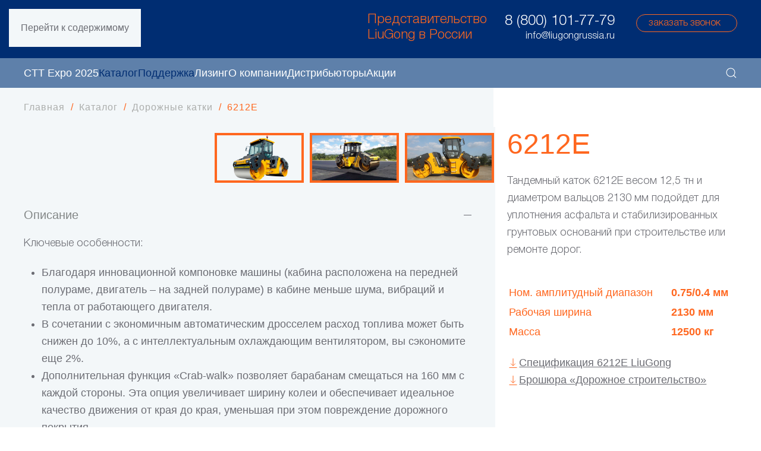

--- FILE ---
content_type: text/html; charset=utf-8
request_url: https://liugongrussia.ru/catalog-liugong/item/6212e
body_size: 14471
content:
<!DOCTYPE html>
<html lang="ru-ru" dir="ltr">
    <head>
        <meta charset="utf-8">
	<meta name="rights" content="Исключительные права LiuGong.">
	<meta name="author" content="Nominis Group">
	<meta name="viewport" content="width=device-width, initial-scale=1">
	<meta name="description" content="Тандемный каток 6212E весом 12,5 т и диаметром вальцов 2130 мм для уплотнения асфальта и стабилизированных грунтовых оснований">
	<meta name="generator" content="Joomla! - Open Source Content Management">
	<title>6212E LiuGong Тандемный асфальтовый каток</title>
	<link href="https://liugongrussia.ru/catalog/item/6212e" rel="canonical">
	<link href="https://liugongrussia.ru/component/finder/search?format=opensearch&amp;Itemid=101" rel="search" title="OpenSearch LiuGong Russia" type="application/opensearchdescription+xml">

                <link rel="icon" href="/images/LG_Logo_RGB_clear-space_Regular.png" sizes="any">
                                <link rel="apple-touch-icon" href="/images/LG_Logo_RGB_clear-space_Regular.png">
                <link href="/media/vendor/joomla-custom-elements/css/joomla-alert.min.css?0.4.1" rel="stylesheet">
	<link href="/media/system/css/joomla-fontawesome.min.css?5.0.3" rel="preload" as="style" onload="this.onload=null;this.rel='stylesheet'">
	<link href="/templates/yootheme/css/theme.9.css?1768756209" rel="stylesheet">
	<link href="/templates/yootheme/css/custom.css?5.0.3" rel="stylesheet">

        <script src="/media/vendor/jquery/js/jquery.min.js?3.7.1"></script>
	<script src="/media/legacy/js/jquery-noconflict.min.js?504da4"></script>
	<script src="/media/vendor/awesomplete/js/awesomplete.min.js?1.1.7" defer></script>
	<script type="application/json" class="joomla-script-options new">{"joomla.jtext":{"JLIB_JS_AJAX_ERROR_OTHER":"При получении данных JSON произошла ошибка. Код состояния HTTP %s.","JLIB_JS_AJAX_ERROR_PARSE":"При обработке данных JSON произошла ошибка парсинга:<br><code style=\"color:inherit;white-space:pre-wrap;padding:0;margin:0;border:0;background:inherit;\">%s<\/code>","ERROR":"Ошибка","MESSAGE":"Сообщение","NOTICE":"Внимание","WARNING":"Предупреждение","JCLOSE":"Закрыть","JOK":"Ок","JOPEN":"Открыть"},"finder-search":{"url":"\/component\/finder\/?task=suggestions.suggest&amp;format=json&amp;tmpl=component&amp;Itemid=101"},"system.paths":{"root":"","rootFull":"https:\/\/liugongrussia.ru\/","base":"","baseFull":"https:\/\/liugongrussia.ru\/"},"csrf.token":"c5653bc6a5feaed79519b5c582d9afc2"}</script>
	<script src="/media/system/js/core.min.js?a3d8f8"></script>
	<script src="/media/vendor/webcomponentsjs/js/webcomponents-bundle.min.js?2.8.0" nomodule defer></script>
	<script src="/media/com_finder/js/finder.min.js?755761" type="module"></script>
	<script src="/media/system/js/joomla-hidden-mail.min.js?80d9c7" type="module"></script>
	<script src="/media/system/js/messages.min.js?9a4811" type="module"></script>
	<script src="/templates/yootheme/vendor/assets/uikit/dist/js/uikit.min.js?5.0.3"></script>
	<script src="/templates/yootheme/vendor/assets/uikit/dist/js/uikit-icons-fuse.min.js?5.0.3"></script>
	<script src="/templates/yootheme/assets/site/js/theme.js?5.0.3"></script>
	<script src="/media/zoo/assets/js/responsive.js?ver=20260118"></script>
	<script src="/components/com_zoo/assets/js/default.js?ver=20260118"></script>
	<script src="/media/com_widgetkit/js/maps.js" defer></script>
	<script>window.yootheme ||= {}; yootheme.theme = {"i18n":{"close":{"label":"\u0417\u0430\u043a\u0440\u044b\u0442\u044c"},"totop":{"label":"\u041d\u0430\u0432\u0435\u0440\u0445"},"marker":{"label":"\u041e\u0442\u043a\u0440\u044b\u0442\u044c"},"navbarToggleIcon":{"label":"\u041e\u0442\u043a\u0440\u044b\u0442\u044c \u043c\u0435\u043d\u044e"},"paginationPrevious":{"label":"\u041f\u0440\u0435\u0434\u044b\u0434\u0443\u0449\u0430\u044f \u0441\u0442\u0440\u0430\u043d\u0438\u0446\u0430"},"paginationNext":{"label":"\u0421\u043b\u0435\u0434\u0443\u044e\u0449\u0430\u044f \u0441\u0442\u0440\u0430\u043d\u0438\u0446\u0430"},"searchIcon":{"toggle":"\u041e\u0442\u043a\u0440\u044b\u0442\u044c \u043f\u043e\u0438\u0441\u043a","submit":"\u0418\u0441\u043a\u0430\u0442\u044c"},"slider":{"next":"\u0421\u043b\u0435\u0434\u0443\u044e\u0449\u0438\u0439 \u0441\u043b\u0430\u0439\u0434","previous":"\u041f\u0440\u0435\u0434\u044b\u0434\u0443\u0449\u0438\u0439 \u0441\u043b\u0430\u0439\u0434","slideX":"\u0421\u043b\u0430\u0439\u0434 %s","slideLabel":"%s \u0438\u0437 %s"},"slideshow":{"next":"\u0421\u043b\u0435\u0434\u0443\u044e\u0449\u0438\u0439 \u0441\u043b\u0430\u0439\u0434","previous":"\u041f\u0440\u0435\u0434\u044b\u0434\u0443\u0449\u0438\u0439 \u0441\u043b\u0430\u0439\u0434","slideX":"\u0421\u043b\u0430\u0439\u0434 %s","slideLabel":"%s \u0438\u0437 %s"},"lightboxPanel":{"next":"\u0421\u043b\u0435\u0434\u0443\u044e\u0449\u0438\u0439 \u0441\u043b\u0430\u0439\u0434","previous":"\u041f\u0440\u0435\u0434\u044b\u0434\u0443\u0449\u0438\u0439 \u0441\u043b\u0430\u0439\u0434","slideLabel":"%s \u0438\u0437 %s","close":"\u0417\u0430\u043a\u0440\u044b\u0442\u044c"}}};</script>
	<script>
   var _mtm = window._mtm = window._mtm || [];
   _mtm.push({ 'mtm.startTime': (new Date().getTime()), 'event': 'mtm.Start' });
   (function () {
       var d = document, g = d.createElement('script'), s = d.getElementsByTagName('script')[0];
       g.src = 'https://stat1.clickfraud.ru/js/container_Ig9Y7ytS.js'; s.parentNode.insertBefore(g, s);
   })();
</script>


<script async>
(function(w,d,u){
	var s=d.createElement('script');s.async=true;s.src=u+'?'+(Date.now()/60000|0);
	var h=d.getElementsByTagName('script')[0];h.parentNode.insertBefore(s,h);
        })(window,document,'https://cdn-ru.bitrix24.ru/b15667442/crm/site_button/loader_2_4gfzdz.js');
</script>
<!-- Yandex.Metrika counter -->
<script type="text/javascript" async>
   (function(m,e,t,r,i,k,a){m[i]=m[i]||function(){(m[i].a=m[i].a||[]).push(arguments)};
   m[i].l=1*new Date();
   for (var j = 0; j < document.scripts.length; j++) {if (document.scripts[j].src === r) { return; }}
   k=e.createElement(t),a=e.getElementsByTagName(t)[0],k.async=1,k.src=r,a.parentNode.insertBefore(k,a)})
   (window, document, "script", "https://mc.yandex.ru/metrika/tag.js", "ym");

   ym(53454523, "init", {
        clickmap:true,
        trackLinks:true,
        accurateTrackBounce:true,
        webvisor:true
   });
</script>
<noscript><div><img src="https://mc.yandex.ru/watch/53454523" style="position:absolute; left:-9999px;" alt="" /></div></noscript>
<!-- /Yandex.Metrika counter -->
    
<!-- Top.Mail.Ru counter -->
<script type="text/javascript">
var _tmr = window._tmr || (window._tmr = []);
_tmr.push({id: "3517995", type: "pageView", start: (new Date()).getTime(), pid: "USER_ID"});
(function (d, w, id) {
  if (d.getElementById(id)) return;
  var ts = d.createElement("script"); ts.type = "text/javascript"; ts.async = true; ts.id = id;
  ts.src = "https://top-fwz1.mail.ru/js/code.js";
  var f = function () {var s = d.getElementsByTagName("script")[0]; s.parentNode.insertBefore(ts, s);};
  if (w.opera == "[object Opera]") { d.addEventListener("DOMContentLoaded", f, false); } else { f(); }
})(document, window, "tmr-code");
</script>
<noscript><div><img src="https://top-fwz1.mail.ru/counter?id=3517995;js=na" style="position:absolute;left:-9999px;" alt="Top.Mail.Ru" /></div></noscript>
<!-- /Top.Mail.Ru counter -->

    </head>
    <body class="">

        <div class="uk-hidden-visually uk-notification uk-notification-top-left uk-width-auto">
            <div class="uk-notification-message">
                <a href="#tm-main" class="uk-link-reset">Перейти к содержимому</a>
            </div>
        </div>

        
        
        <div class="tm-page">

                        


<header class="tm-header-mobile uk-hidden@m">


    
        <div class="uk-navbar-container">

            <div class="uk-container uk-container-expand">
                <nav class="uk-navbar" uk-navbar="{&quot;align&quot;:&quot;left&quot;,&quot;container&quot;:&quot;.tm-header-mobile&quot;,&quot;boundary&quot;:&quot;.tm-header-mobile .uk-navbar-container&quot;}">

                                        <div class="uk-navbar-left ">

                                                    <a href="https://liugongrussia.ru/" aria-label="Вернуться в начало" class="uk-logo uk-navbar-item">
    <picture><source type="image/webp" srcset="/media/yootheme/cache/31/314e8b98.webp 172w, /media/yootheme/cache/ea/eae5de46.webp 340w" sizes="(min-width: 172px) 172px"><img src="/media/yootheme/cache/22/22e729cc.png" width="172" height="50" alt="LiuGong"></picture></a>
                        
                        
                        
                    </div>
                    
                    
                                        <div class="uk-navbar-right">

                        
                                                    
<div class="uk-navbar-item CSS_Header" id="module-142">

    
    
<div class="uk-margin-remove-last-child custom" ><script data-b24-form="click/40/qltib9" data-skip-moving="true">
(function(w,d,u){
var s=d.createElement('script');s.async=true;s.src=u+'?'+(Date.now()/180000|0);
var h=d.getElementsByTagName('script')[0];h.parentNode.insertBefore(s,h);
})(window,document,'https://cdn-ru.bitrix24.ru/b15667442/crm/form/loader_40.js');
</script>

<div class="tm-grid-expand uk-grid-margin uk-grid">


<div class="uk-grid-item-match uk-flex-middle uk-width-1-3@m">
<div class="uk-panel uk-width-1-1">
<a class="call-back-m" href="#"><img src="/images/social2025/phone.png"></a>
</div>
</div>
</div>



<style>
    .b24-form-wrapper.b24-form-border-bottom {
    border-bottom: none;
    background: #ff671f!important;
}
     .b24-form-control-list .b24-form-control, .b24-form-control-list-selector-item {
    background: #ff671f!important;
    }
  
  .b24-form-header-description {
  text-align: center;
  }
  
 .call-back-m img{
    width: 50px;
    height: auto;
   padding-top: 50px;
   padding-bottom: 50px;
      
  }
  .call-back-m:hover {
    background: #15447c;
    color: #fff;

  }*/
</style></div>

</div>
<a uk-toggle href="#tm-dialog-mobile" class="uk-navbar-toggle">

        
        <div uk-navbar-toggle-icon></div>

        
    </a>
                        
                    </div>
                    
                </nav>
            </div>

        </div>

    



    
    
        <div id="tm-dialog-mobile" class="uk-dropbar uk-dropbar-top" uk-drop="{&quot;flip&quot;:&quot;false&quot;,&quot;container&quot;:&quot;.tm-header-mobile&quot;,&quot;target-y&quot;:&quot;.tm-header-mobile .uk-navbar-container&quot;,&quot;mode&quot;:&quot;click&quot;,&quot;target-x&quot;:&quot;.tm-header-mobile .uk-navbar-container&quot;,&quot;stretch&quot;:true,&quot;pos&quot;:&quot;bottom-left&quot;,&quot;bgScroll&quot;:&quot;false&quot;,&quot;animation&quot;:&quot;reveal-top&quot;,&quot;animateOut&quot;:true,&quot;duration&quot;:300,&quot;toggle&quot;:&quot;false&quot;}">

        <div class="tm-height-min-1-1 uk-flex uk-flex-column">

            
                        <div class="uk-margin-auto-vertical">
                
<div class="uk-grid uk-child-width-1-1" uk-grid>    <div>
<div class="uk-panel" id="module-menu-dialog-mobile">

    
    
<ul class="uk-nav uk-nav-default">
    
	<li class="item-202"><a href="/ctt-expo-2025">CTT Expo 2025</a></li>
	<li class="item-104 uk-active"><a href="/catalog-liugong">Каталог</a></li>
	<li class="item-105 uk-parent"><a href="#">Поддержка</a>
	<ul class="uk-nav-sub">

		<li class="item-128"><a href="/support/service">Сервис</a></li>
		<li class="item-123 uk-parent"><a href="/support/parts">Запчасти</a>
		<ul>

			<li class="item-185"><a href="/support/parts/materials">Смазочные материалы</a></li>
			<li class="item-186"><a href="/support/parts/equipment">Навесное оборудование</a></li>
			<li class="item-187"><a href="/support/parts/forest">Лесозаготовительное оборудование</a></li></ul></li>
		<li class="item-127"><a href="/support/garantiya">Гарантия</a></li></ul></li>
	<li class="item-207"><a href="/leasing">Лизинг</a></li>
	<li class="item-107 uk-parent"><a href="/about">О компании</a>
	<ul class="uk-nav-sub">

		<li class="item-119"><a href="/about/history">История</a></li>
		<li class="item-122"><a href="/about/publications">Новости и публикации</a></li>
		<li class="item-121"><a href="/about/reviews">Обзоры техники</a></li>
		<li class="item-142"><a href="/about/vacancies">Вакансии</a></li>
		<li class="item-109"><a href="/about/contacts">Контакты</a></li></ul></li>
	<li class="item-108 uk-parent"><a href="/distributors">Дистрибьюторы</a>
	<ul class="uk-nav-sub">

		<li class="item-124"><a href="/distributors/machinery">Дорожно-строительная техника</a></li>
		<li class="item-125"><a href="/distributors/forklift">Вилочные погрузчики</a></li>
		<li class="item-190"><a href="/distributors/avtokrany">Автокраны</a></li>
		<li class="item-191"><a href="/distributors/bashennye-krany-i-machtovye-podemniki">Башенные краны и мачтовые подъемники</a></li>
		<li class="item-192"><a href="/distributors/burovye-ustanovki">Буровые установки</a></li>
		<li class="item-193"><a href="/distributors/peredvizhnye-kompressory">Передвижные компрессоры</a></li></ul></li>
	<li class="item-210"><a href="/aktsii">Акции</a></li></ul>

</div>
</div>    <div>
<div class="uk-panel" id="module-tm-4">

    
    

    <form id="search-tm-4" action="/component/finder/search?Itemid=101" method="get" role="search" class="uk-search js-finder-searchform uk-search-default uk-width-1-1"><span uk-search-icon></span><input name="q" class="js-finder-search-query uk-search-input" placeholder="Поиск" required aria-label="Поиск" type="search"><input type="hidden" name="Itemid" value="101"></form>
    

</div>
</div></div>
            </div>
            
            
        </div>

    </div>
    

</header>




<header class="tm-header uk-visible@m">






        <div class="tm-headerbar-default tm-headerbar tm-headerbar-top">
        <div class="uk-container">

                        <div class="uk-grid uk-grid-medium uk-child-width-auto uk-flex-middle">
                <div class="">
            
                                        <a href="https://liugongrussia.ru/" aria-label="Вернуться в начало" class="uk-logo">
    <picture><source type="image/webp" srcset="/media/yootheme/cache/31/314e8b98.webp 172w, /media/yootheme/cache/ea/eae5de46.webp 340w" sizes="(min-width: 172px) 172px"><img src="/media/yootheme/cache/22/22e729cc.png" width="172" height="50" alt="LiuGong"></picture><picture><source type="image/webp" srcset="/media/yootheme/cache/48/489ff507.webp 768w, /media/yootheme/cache/1e/1efbe498.webp 1024w, /media/yootheme/cache/c8/c847c609.webp 1418w, /media/yootheme/cache/63/635b02e2.webp 1600w, /media/yootheme/cache/3d/3d896757.webp 1920w, /media/yootheme/cache/12/12d4eb34.webp 2835w" sizes="(min-width: 1418px) 1418px"><img class="uk-logo-inverse" src="/media/yootheme/cache/5d/5dcc4528.png" width="133" height="50" alt="LiuGong"></picture></a>
                    
                            </div>
                <div class="uk-margin-auto-left">

                    
<div class="uk-panel CSS_Header" id="module-97">

    
    
<div class="uk-margin-remove-last-child custom" ><script data-b24-form="click/40/qltib9" data-skip-moving="true">
(function(w,d,u){
var s=d.createElement('script');s.async=true;s.src=u+'?'+(Date.now()/180000|0);
var h=d.getElementsByTagName('script')[0];h.parentNode.insertBefore(s,h);
})(window,document,'https://cdn-ru.bitrix24.ru/b15667442/crm/form/loader_40.js');
</script>

<div class="tm-grid-expand uk-grid-margin uk-grid">
<div class="uk-grid-item-match uk-flex-middle uk-width-1-3@m uk-first-column">
<div class="uk-panel uk-width-1-1">
<div class="uk-panel uk-margin">
<p style="color: #ff671f; /*text-transform: uppercase;*/ font-size: 22px; line-height: 26px; margin-top: -7px;">Представительство<br /> LiuGong в России</p>
</div>
</div>
</div>
<div class="uk-grid-item-match uk-flex-middle uk-width-2-3@m" style="display: flex; flex-wrap: nowrap; align-items: start;">
<div class="uk-panel uk-width-1-1">
<p style="color: #fff; text-align: right; "><span style="font-size: 24px; line-height: 1;"><a class="el-link uk-link-reset" href="tel:88001017779" target="_blank" rel="noopener noreferrer">8 (800) 101-77-79</a></span><br /> <a class="el-link uk-link-reset" href="mailto:info@liugongrussia.ru" target="_blank" rel="noopener noreferrer"><span style="font-size: 16px;">info@liugongrussia.ru</span></a></p>
</div>

<div class="uk-panel uk-width-1-1" style="width: 170px; margin-left: 36px;">
<a class="data-b24-form uk-button uk-button-default call-back" href="#">заказать звонок</a>
</div>
</div>
</div>



<style>
  p, .call-back {
    font-family: "Helvetica Neue Light", sans-serif;
    }
  
 /* .b24-form-wrapper.b24-form-border-bottom {
    border-bottom: none;
    background: none!important;
    border: 1px solid #ff671f;
}
     .b24-form-control-list .b24-form-control, .b24-form-control-list-selector-item {
    background: none!important;
    }
  
  .b24-form-header-description {
  text-align: center;
  }*/
  
  a.call-back {
    display: flex;
    align-items: center;
    font-size: 16px;
    line-height: 1;
    background: none!important;
    color: #ff671f!important;
	/*padding: 10px 5px;*/
    margin: 0;
    height: 30px;
    width: 170px;
    border: 0;
    border-radius: 25px;
    text-transform: none;
    border: #ff671f 1px solid;
    letter-spacing: normal;
  }
  .call-back:hover {
    background: #fff;
    color: #ff671f;
  }
  
  @media screen and (max-width: 960px) {
  .call-back {
    width: 95%;
    margin-left: 10px;
}
  }
</style></div>

</div>


                </div>
            </div>
            
        </div>
    </div>
    
    
                <div uk-sticky media="@m" show-on-up animation="uk-animation-slide-top" cls-active="uk-navbar-sticky" sel-target=".uk-navbar-container">
        
            <div class="uk-navbar-container">

                <div class="uk-container">
                    <nav class="uk-navbar uk-flex-auto" uk-navbar="{&quot;align&quot;:&quot;left&quot;,&quot;container&quot;:&quot;.tm-header &gt; [uk-sticky]&quot;,&quot;boundary&quot;:&quot;.tm-header .uk-navbar-container&quot;}">

                                                <div class="uk-navbar-left ">

                                                        
<ul class="uk-navbar-nav" uk-scrollspy-nav="closest: li; scroll: true; target: &gt; * &gt; a[href];">
    
	<li class="item-202"><a href="/ctt-expo-2025">CTT Expo 2025</a></li>
	<li class="item-104 uk-active"><a href="/catalog-liugong">Каталог</a></li>
	<li class="item-105 uk-parent"><a href="#">Поддержка</a>
	<div class="uk-drop uk-navbar-dropdown"><div><ul class="uk-nav uk-navbar-dropdown-nav">

		<li class="item-128"><a href="/support/service">Сервис</a></li>
		<li class="item-123 uk-parent"><a href="/support/parts">Запчасти</a>
		<ul class="uk-nav-sub">

			<li class="item-185"><a href="/support/parts/materials">Смазочные материалы</a></li>
			<li class="item-186"><a href="/support/parts/equipment">Навесное оборудование</a></li>
			<li class="item-187"><a href="/support/parts/forest">Лесозаготовительное оборудование</a></li></ul></li>
		<li class="item-127"><a href="/support/garantiya">Гарантия</a></li></ul></div></div></li>
	<li class="item-207"><a href="/leasing">Лизинг</a></li>
	<li class="item-107 uk-parent"><a href="/about">О компании</a>
	<div class="uk-drop uk-navbar-dropdown"><div><ul class="uk-nav uk-navbar-dropdown-nav">

		<li class="item-119"><a href="/about/history">История</a></li>
		<li class="item-122"><a href="/about/publications">Новости и публикации</a></li>
		<li class="item-121"><a href="/about/reviews">Обзоры техники</a></li>
		<li class="item-142"><a href="/about/vacancies">Вакансии</a></li>
		<li class="item-109"><a href="/about/contacts">Контакты</a></li></ul></div></div></li>
	<li class="item-108 uk-parent"><a href="/distributors">Дистрибьюторы</a>
	<div class="uk-drop uk-navbar-dropdown"><div><ul class="uk-nav uk-navbar-dropdown-nav">

		<li class="item-124"><a href="/distributors/machinery">Дорожно-строительная техника</a></li>
		<li class="item-125"><a href="/distributors/forklift">Вилочные погрузчики</a></li>
		<li class="item-190"><a href="/distributors/avtokrany">Автокраны</a></li>
		<li class="item-191"><a href="/distributors/bashennye-krany-i-machtovye-podemniki">Башенные краны и мачтовые подъемники</a></li>
		<li class="item-192"><a href="/distributors/burovye-ustanovki">Буровые установки</a></li>
		<li class="item-193"><a href="/distributors/peredvizhnye-kompressory">Передвижные компрессоры</a></li></ul></div></div></li>
	<li class="item-210"><a href="/aktsii">Акции</a></li></ul>

                            
                            
                        </div>
                        
                                                <div class="uk-navbar-right">
                            

    <a class="uk-navbar-toggle" id="module-tm-3" href="#search-tm-3-search" uk-search-icon uk-toggle></a>

    <div uk-modal id="search-tm-3-search" class="uk-modal">
        <div class="uk-modal-dialog uk-modal-body">

            
            
                <form id="search-tm-3" action="/component/finder/search?Itemid=101" method="get" role="search" class="uk-search js-finder-searchform uk-width-1-1 uk-search-medium"><span uk-search-icon></span><input name="q" class="js-finder-search-query uk-search-input" placeholder="Поиск" required aria-label="Поиск" type="search" autofocus><input type="hidden" name="Itemid" value="101"></form>
                
            
        </div>
    </div>


                        </div>
                        
                    </nav>
                </div>

            </div>

                </div>
        
    




</header>

            
            

            <main id="tm-main">

                
                <div id="system-message-container" aria-live="polite"></div>

                <!-- Builder #template-1HGBH599 --><style class="uk-margin-remove-adjacent">#template-1HGBH599\#0{color: #FF671F;}#template-1HGBH599\#0 .td-bold{font-weight: 600;}#template-1HGBH599\#1{padding-right: 2px;}#template-1HGBH599\#1 ul.el-nav > li > a > img{max-height: 67px;}#template-1HGBH599\#1 .uk-thumbnav>*>::after{border-top: none; border-left: none; border-right: none; margin-bottom: -4px;}#template-1HGBH599\#1 .uk-thumbnav>*>::before{border: 4px solid #ff671f;}#template-1HGBH599\#1 .uk-thumbnav>.uk-active>::before{border-color: #002d72;}#template-1HGBH599\#1 ul.uk-thumbnav > li{max-width: 150px;}#template-1HGBH599\#2 .el-title{color: #ff671f;}#template-1HGBH599\#2{padding: 40px 40px 40px 0px;}#template-1HGBH599\#2 .uk-open > .el-title{color: #838787;}#template-1HGBH599\#2 .spec-catalog > table{width: 100%;}#template-1HGBH599\#2 .td-catalog{color: #ff671f; text-transform: uppercase;}#template-1HGBH599\#2 .uk-accordion-title::before{background-image: url("data:image/svg+xml;charset=UTF-8,%3Csvg%20width%3D%2213%22%20height%3D%2213%22%20viewBox%3D%220%200%2013%2013%22%20xmlns%3D%22http%3A%2F%2Fwww.w3.org%2F2000%2Fsvg%22%3E%0A%20%20%20%20%3Crect%20fill%3D%22%23ff671f%22%20width%3D%2213%22%20height%3D%221%22%20x%3D%220%22%20y%3D%226%22%20%2F%3E%0A%20%20%20%20%3Crect%20fill%3D%22%23ff671f%22%20width%3D%221%22%20height%3D%2213%22%20x%3D%226%22%20y%3D%220%22%20%2F%3E%0A%3C%2Fsvg%3E");}#template-1HGBH599\#2 .uk-open > .uk-accordion-title::before{background-image: url("data:image/svg+xml;charset=UTF-8,%3Csvg%20width%3D%2213%22%20height%3D%2213%22%20viewBox%3D%220%200%2013%2013%22%20xmlns%3D%22http%3A%2F%2Fwww.w3.org%2F2000%2Fsvg%22%3E%0A%20%20%20%20%3Crect%20fill%3D%22%236C6D74%22%20width%3D%2213%22%20height%3D%221%22%20x%3D%220%22%20y%3D%226%22%20%2F%3E%0A%3C%2Fsvg%3E");}#template-1HGBH599\#3{padding-top: 20px; color: #FF671F;}#template-1HGBH599\#3 .td-bold{font-weight: 600;}#template-1HGBH599\#4 .el-link{color: #ff671f;}#template-1HGBH599\#5{padding-top: 20px;}#template-1HGBH599\#5 .b24-web-form-popup-btn-30{width: 100%; margin: 30px 0; color: #FFF; border: 2px solid #ff671f; background-color: #FF671F; padding: 18px; font-size: 16px; font-weight: 600;}#template-1HGBH599\#5 div.b24-form-basket,#template-1HGBH599\#5 tr.b24-form-basket-pay{display: none !important;}#template-1HGBH599\#6 .ya-share2__list.ya-share2__list_direction_horizontal{margin-top: 0px; width: 100%; height: 56px;}#template-1HGBH599\#6 .ya-share2__item_more.ya-share2__item_has-pretty-view .ya-share2__link_more{background: transparent; border: 1px solid #FF671F; border-radius: initial;}#template-1HGBH599\#6 .ya-share2__title{color: #FF671F;}#template-1HGBH599\#6 .ya-share2__list.ya-share2__list_direction_horizontal > .ya-share2__item{margin: 0; width: 100%;}#template-1HGBH599\#6 .ya-share2__container_size_l .ya-share2__item_more.ya-share2__item_has-pretty-view .ya-share2__link_more{padding: 6px 32px 6px 16px; text-align: center; font-family: "Helvetica Neue Light", Helvetica, Arial, sans-serif; font-size: 18px;}#template-1HGBH599\#6 .ya-share2__container_size_l .ya-share2__badge .ya-share2__icon{height: 43px; width: 43px; background-size: 28px 28px;}#template-1HGBH599\#6 .ya-share2__container_size_l .ya-share2__title{line-height: 43px;}#template-1HGBH599\#6 .ya-share2__item_more.ya-share2__item_has-pretty-view .ya-share2__icon_more{background-image: url("data:image/svg+xml,%3Csvg width='16' height='16' fill='none' xmlns='http://www.w3.org/2000/svg'%3E%3Cpath d='M14.6 2.9a2.7 2.7 0 01-4.554 1.963L5.303 7.28a2.702 2.702 0 010 1.44l4.743 2.417a2.7 2.7 0 11-.834 1.708l-5.05-2.575a2.7 2.7 0 110-4.54l5.05-2.575A2.7 2.7 0 1114.6 2.9z' fill='%23FF671F'/%3E%3C/svg%3E");}#template-1HGBH599\#6 .ya-share2__container_size_l .ya-share2__popup:not(.ya-share2__popup_mobile){border-radius: 0; box-shadow: 0px 16px 48px rgba(0,0,0,0.18), 0px 0px 8px rgba(0,0,0,0.1);}#template-1HGBH599\#6 button:hover{color: #fff; border: 1px solid #ff671f; background-color: #ff671f;}#template-1HGBH599\#6 .ya-share2__item_more.ya-share2__item_has-pretty-view:hover{background-color: #ff671f;}#template-1HGBH599\#6 .ya-share2__item_more.ya-share2__item_has-pretty-view:hover > * > *{color: #FFF;}#template-1HGBH599\#6 .ya-share2__item_more.ya-share2__item_has-pretty-view:hover > * > * > .ya-share2__icon_more{background-image: url("data:image/svg+xml,%3Csvg width='16' height='16' fill='none' xmlns='http://www.w3.org/2000/svg'%3E%3Cpath d='M14.6 2.9a2.7 2.7 0 01-4.554 1.963L5.303 7.28a2.702 2.702 0 010 1.44l4.743 2.417a2.7 2.7 0 11-.834 1.708l-5.05-2.575a2.7 2.7 0 110-4.54l5.05-2.575A2.7 2.7 0 1114.6 2.9z' fill='%23FFF'/%3E%3C/svg%3E");}#template-1HGBH599\#6 li.ya-share2__item:hover{background-color: #ff671f;}#template-1HGBH599\#6 li.ya-share2__item:hover > * > *{color: #FFF;}#template-1HGBH599\#7 .uk-pagination > * > *{text-transform: none;}#template-1HGBH599\#8{background: linear-gradient(to right bottom, #f3f7f9, #f3f7f9); background-repeat: no-repeat; background-size: 50% 100%;}#template-1HGBH599\#9{padding-top: 20px; padding-left: 20px; font-family: "Helvetica Neue light", Helvetica, Arial, sans-serif;}#template-1HGBH599\#10 .el-image{border: 1px solid #eee; padding: 10px;}#template-1HGBH599\#10 .el-title{line-height: 1;}@media (min-width: 1200px){#template-1HGBH599\#10 .uk-card-large .uk-card-body,#template-1HGBH599\#10 .uk-card-large.uk-card-body{padding: 20px 0px 20px 0px;}}#template-1HGBH599\#10 .uk-card-hover:not(.uk-card-default):not(.uk-card-primary):not(.uk-card-secondary):hover{background: #fff; border-color: #FF671F; padding: 20px;}#template-1HGBH599\#10 .el-item > *{margin-bottom: 20px;}#template-1HGBH599\#10 .uk-card-body > .uk-margin-top{margin-top: 20px !important;}#template-1HGBH599\#10 .el-title{font-size: 24px;}#template-1HGBH599\#10 td{line-height: 1.2 !important;}</style>
<div id="template-1HGBH599#8" class="uk-section-default uk-section uk-padding-remove-vertical">
    
        
        
        
            
                                <div class="uk-container">                
                    
<div class="uk-grid tm-grid-expand uk-margin-remove-vertical" uk-grid>
    
        
<div class="uk-grid-item-match uk-width-2-3@m">
        <div class="uk-tile-muted uk-tile  uk-tile-xsmall">    
        
            
            
            
                
                    

<nav aria-label="Breadcrumb" class="uk-text-left">
    <ul class="uk-breadcrumb uk-margin-remove-bottom uk-flex-left" vocab="https://schema.org/" typeof="BreadcrumbList">
    
            <li property="itemListElement" typeof="ListItem">            <a href="/" property="item" typeof="WebPage"><span property="name">Главная</span></a>
            <meta property="position" content="1">
            </li>    
            <li property="itemListElement" typeof="ListItem">            <a href="/catalog-liugong" property="item" typeof="WebPage"><span property="name">Каталог</span></a>
            <meta property="position" content="2">
            </li>    
            <li property="itemListElement" typeof="ListItem">            <a href="/catalog/category/rollers" property="item" typeof="WebPage"><span property="name">Дорожные катки</span></a>
            <meta property="position" content="3">
            </li>    
            <li property="itemListElement" typeof="ListItem">            <span property="name" aria-current="page">6212E</span>            <meta property="position" content="4">
            </li>    
    </ul>
</nav>

                
            
        
        </div>    
</div>
<div class="uk-width-1-3@m">
    
        
            
            
            
                
                    
                
            
        
    
</div>
    
</div>
<div class="uk-grid-margin uk-grid tm-grid-expand uk-grid-column-medium" uk-grid>
    
        
<div class="uk-grid-item-match uk-width-2-3@m">
        <div class="uk-tile-muted uk-tile uk-padding-remove">    
        
            
            
            
                
                    
<h1 class="uk-text-danger uk-hidden@m">
    
        
                    6212E        
        
    
</h1><div class="uk-panel uk-margin-remove-vertical uk-hidden@m"><p>Тандемный каток 6212E весом 12,5 тн и диаметром вальцов 2130 мм подойдет для уплотнения асфальта и стабилизированных грунтовых оснований при строительстве или ремонте дорог.</p></div><div class="uk-panel uk-margin-remove-vertical uk-hidden@m" id="template-1HGBH599#0"><table style="width: 100%;">
<tbody>
<tr>
<td>Ном. амплитудный диапазон</td>
<td class="td-bold" style="padding-left: 5px;">0.75/0.4 мм</td>
</tr>
<tr>
<td>Рабочая ширина</td>
<td class="td-bold" style="padding-left: 5px;">2130 мм</td>
</tr>
<tr>
<td>Масса </td>
<td class="td-bold" style="padding-left: 5px;">12500 кг</td>
</tr>
</tbody>
</table></div>
<div class="catalog_slider uk-margin-remove-vertical" uk-slideshow="ratio: 960:540; animation: fade;" id="template-1HGBH599#1">
    <div class="uk-position-relative uk-visible-toggle" tabindex="-1">
        
            <div class="uk-slideshow-items">                
                    <div class="el-item">

    
        
            
                <picture><source type="image/webp" srcset="/media/yootheme/cache/b6/b6653973.webp 768w, /media/yootheme/cache/8d/8dbbd355.webp 960w" sizes="(min-width: 960px) 960px"><img class="el-image" src="/images/catalog/rollers/6212E/6208E_960x540x72_01.png" alt="LiuGong Китайская спецтехника" loading="lazy" width="960" height="540" uk-cover></picture>
            
        
        
        
    
</div>
                
                    <div class="el-item">

    
        
            
                <picture><source type="image/webp" srcset="/component/ajax/?p=cache/8b/8ba5a356.webp&amp;src=images/catalog/rollers/6212E/6212E_960x540x72_02.jpg&amp;thumbnail=768,432,&amp;type=webp,100&amp;hash=2b1502df 768w, /media/yootheme/cache/11/11c9683b.webp 960w" sizes="(min-width: 960px) 960px"><img class="el-image" src="/images/catalog/rollers/6212E/6212E_960x540x72_02.jpg" alt="LiuGong Китайская спецтехника" loading="lazy" width="960" height="540" uk-cover></picture>
            
        
        
        
    
</div>
                
                    <div class="el-item">

    
        
            
                <picture><source type="image/webp" srcset="/component/ajax/?p=cache/4a/4af0fd01.webp&amp;src=images/catalog/rollers/6212E/6212E_960x540x72_03.jpg&amp;thumbnail=768,432,&amp;type=webp,100&amp;hash=00bcf9cd 768w, /media/yootheme/cache/cd/cda730b2.webp 960w" sizes="(min-width: 960px) 960px"><img class="el-image" src="/images/catalog/rollers/6212E/6212E_960x540x72_03.jpg" alt="LiuGong Китайская спецтехника" loading="lazy" width="960" height="540" uk-cover></picture>
            
        
        
        
    
</div>
                            </div>
        
                

    <div class="uk-visible@s uk-hidden-hover uk-hidden-touch uk-position-small uk-position-center-left" uk-inverse>    <a class="el-slidenav" href="#" uk-slidenav-previous uk-slideshow-item="previous"></a>    </div>
    <div class="uk-visible@s uk-hidden-hover uk-hidden-touch uk-position-small uk-position-center-right" uk-inverse>    <a class="el-slidenav" href="#" uk-slidenav-next uk-slideshow-item="next"></a>    </div>
        
        
    </div>
        
<div class="uk-margin-small-top uk-visible@s" uk-inverse>
    <ul class="el-nav uk-slideshow-nav uk-thumbnav uk-flex-nowrap uk-flex-right">                <li uk-slideshow-item="0">
            <a href="#"><picture><source type="image/webp" srcset="/media/yootheme/cache/b6/b6653973.webp 768w, /media/yootheme/cache/8d/8dbbd355.webp 960w" sizes="(min-width: 960px) 960px"><img src="/images/catalog/rollers/6212E/6208E_960x540x72_01.png" alt="LiuGong Китайская спецтехника" loading="lazy" width="960" height="540"></picture></a>
        </li>
                <li uk-slideshow-item="1">
            <a href="#"><picture><source type="image/webp" srcset="/component/ajax/?p=cache/8b/8ba5a356.webp&amp;src=images/catalog/rollers/6212E/6212E_960x540x72_02.jpg&amp;thumbnail=768,432,&amp;type=webp,100&amp;hash=2b1502df 768w, /media/yootheme/cache/11/11c9683b.webp 960w" sizes="(min-width: 960px) 960px"><img src="/images/catalog/rollers/6212E/6212E_960x540x72_02.jpg" alt="LiuGong Китайская спецтехника" loading="lazy" width="960" height="540"></picture></a>
        </li>
                <li uk-slideshow-item="2">
            <a href="#"><picture><source type="image/webp" srcset="/component/ajax/?p=cache/4a/4af0fd01.webp&amp;src=images/catalog/rollers/6212E/6212E_960x540x72_03.jpg&amp;thumbnail=768,432,&amp;type=webp,100&amp;hash=00bcf9cd 768w, /media/yootheme/cache/cd/cda730b2.webp 960w" sizes="(min-width: 960px) 960px"><img src="/images/catalog/rollers/6212E/6212E_960x540x72_03.jpg" alt="LiuGong Китайская спецтехника" loading="lazy" width="960" height="540"></picture></a>
        </li>
            </ul>
</div>    
</div>
<div class="uk-accordion-default" uk-accordion="collapsible: false" id="template-1HGBH599#2" uk-scrollspy="target: [uk-scrollspy-class];">
        
<div class="el-item">
    <a class="el-title uk-accordion-title" href>Описание <span uk-accordion-icon></span></a>

    <div class="uk-accordion-content">
    
                <div class="el-content uk-panel"><div class="page" title="Page 12">
<div class="section">
<div class="layoutArea">
<div class="column">
<p>Ключевые особенности:</p>
<ul>
<li>Благодаря инновационной компоновке машины (кабина расположена на передней полураме, двигатель – на задней полураме) в кабине меньше шума, вибраций и тепла от работающего двигателя.</li>
<li>В сочетании с экономичным автоматическим дросселем расход топлива может быть снижен до 10%, а с интеллектуальным охлаждающим вентилятором, вы сэкономите еще 2%.</li>
<li>Дополнительная функция «Crab-walk» позволяет барабанам смещаться на 160 мм с каждой стороны. Эта опция увеличивает ширину колеи и обеспечивает идеальное качество движения от края до края, уменьшая при этом повреждение дорожного покрытия.</li>
</ul>
</div>
</div>
</div>
</div></div>                
    
    </div>
</div>        
<div class="el-item">
    <a class="el-title uk-accordion-title" href>Технические характеристики <span uk-accordion-icon></span></a>

    <div class="uk-accordion-content">
    
                <div class="el-content uk-panel"><div class="spec-catalog">
<table>
<tbody>
<tr>
<td class="td-catalog" colspan="2">Двигатель</td>
</tr>
<tr>
<td>Модель и производитель</td>
<td style="text-align: right;">Cummins QSB4.5</td>
</tr>
<tr>
<td>Номинальная мощность, кВт / л.с.</td>
<td style="text-align: right;">119 / 162 при 2200 об/мин</td>
</tr>
<tr>
<td>Система подачи воздуха</td>
<td style="text-align: right;">с турбонагнетателем и промежуточным охладителем воздухо- воздушного типа</td>
</tr>
<tr>
<td>Тип охлаждения</td>
<td style="text-align: right;">жидкостное</td>
</tr>
<tr>
<td>Количество цилиндров</td>
<td style="text-align: right;">4</td>
</tr>
<tr>
<td>Максимальный крутящий момент, Н·м</td>
<td style="text-align: right;">624</td>
</tr>
<tr>
<td>Экологический стандарт</td>
<td style="text-align: right;">Tier 3 / Stage III</td>
</tr>
<tr>
<td class="td-catalog" colspan="2">Трансмиссия</td>
</tr>
<tr>
<td>Теоретический преодолеваемый уклон, %</td>
<td style="text-align: right;">40</td>
</tr>
<tr>
<td>Тип трансмиссии</td>
<td style="text-align: right;">Гидростатический</td>
</tr>
<tr>
<td>Крабовый ход, мм</td>
<td style="text-align: right;">160</td>
</tr>
<tr>
<td>Скорость (1), км/ч</td>
<td style="text-align: right;">6</td>
</tr>
<tr>
<td>Скорость (2), км/ч</td>
<td style="text-align: right;">8</td>
</tr>
<tr>
<td>Скорость (1), км/ч</td>
<td style="text-align: right;">12</td>
</tr>
<tr>
<td>Минимальный внеший радиус поворота, мм</td>
<td style="text-align: right;">6770</td>
</tr>
<tr>
<td class="td-catalog" colspan="2">Эксплуатационные характеристики</td>
</tr>
<tr>
<td>Статическая линейная нагрузка на передний валец, H/см</td>
<td style="text-align: right;">293</td>
</tr>
<tr>
<td>Статическая линейная нагрузка на задний барабан, H/см</td>
<td style="text-align: right;">293</td>
</tr>
<tr>
<td>Количество вибрирующих вальцов</td>
<td style="text-align: right;">2</td>
</tr>
<tr>
<td>Номинальная амплитуда, мм</td>
<td style="text-align: right;">0.75/0.4</td>
</tr>
<tr>
<td>Частота вибраций, Гц</td>
<td style="text-align: right;">45/50</td>
</tr>
<tr>
<td>Центробежная сила, кН</td>
<td style="text-align: right;">140/85</td>
</tr>
<tr>
<td>Количество настроек амплитуды</td>
<td style="text-align: right;">2</td>
</tr>
<tr>
<td class="td-catalog" colspan="2">Габариты</td>
</tr>
<tr>
<td>Длина x ширина x высота, мм</td>
<td style="text-align: right;">5050 x 2280 x 3170</td>
</tr>
<tr>
<td>Рабочая ширина, мм</td>
<td style="text-align: right;">2130</td>
</tr>
<tr>
<td>Эксплуатационная масса, кг</td>
<td style="text-align: right;">12 500</td>
</tr>
<tr>
<td>Нагрузка на передний валец, кг</td>
<td style="text-align: right;">6250</td>
</tr>
<tr>
<td>Нагрузка на задний валец, кг</td>
<td style="text-align: right;">6250</td>
</tr>
<tr>
<td>Топливный бак, л</td>
<td style="text-align: right;">220</td>
</tr>
</tbody>
</table>
</div></div>                
    
    </div>
</div>    
</div>
                
            
        
        </div>    
</div>
<div class="uk-width-1-3@m">
    
        
            
            
            
                
                    
<h1 class="uk-text-danger uk-visible@m">
    
        
                    6212E        
        
    
</h1><div class="uk-panel uk-margin uk-visible@m"><p>Тандемный каток 6212E весом 12,5 тн и диаметром вальцов 2130 мм подойдет для уплотнения асфальта и стабилизированных грунтовых оснований при строительстве или ремонте дорог.</p></div><div class="uk-panel uk-margin uk-visible@m" id="template-1HGBH599#3"><table style="width: 100%;">
<tbody>
<tr>
<td>Ном. амплитудный диапазон</td>
<td class="td-bold" style="padding-left: 5px;">0.75/0.4 мм</td>
</tr>
<tr>
<td>Рабочая ширина</td>
<td class="td-bold" style="padding-left: 5px;">2130 мм</td>
</tr>
<tr>
<td>Масса </td>
<td class="td-bold" style="padding-left: 5px;">12500 кг</td>
</tr>
</tbody>
</table></div>
<div class="uk-margin">
    
        <div class="uk-grid uk-child-width-1-1 uk-grid-match" uk-grid>                <div>
<div class="el-item uk-panel">
    
                <div class="uk-grid-column-small" uk-grid>        
                        <div class="uk-width-auto@m">            
                                

    
        <span class="uk-text-danger el-image" uk-icon="icon: download; width: 20; height: 20;"></span>
        
    
                
                        </div>            
                        <div class="uk-width-expand uk-margin-remove-first-child">            
                
                
                    

        
        
        
    
        
        
        
        
                <div class="uk-margin-top"><a href="https://liugongrussia.ru/images/catalog/rollers/6212E_rus_brochure.pdf" target="_blank" class="el-link uk-link-text">Спецификация 6212E LiuGong</a></div>        

                
                
                        </div>            
                </div>        
    
</div></div>
                <div>
<div class="el-item uk-panel">
    
                <div class="uk-grid-column-small" uk-grid>        
                        <div class="uk-width-auto@m">            
                                

    
        <span class="uk-text-danger el-image" uk-icon="icon: download; width: 20; height: 20;"></span>
        
    
                
                        </div>            
                        <div class="uk-width-expand uk-margin-remove-first-child">            
                
                
                    

        
        
        
    
        
        
        
        
                <div class="uk-margin-top"><a href="https://liugongrussia.ru/images/catalog/LG_Road_2022.pdf" target="_blank" class="el-link uk-link-text">Брошюра «Дорожное строительство»</a></div>        

                
                
                        </div>            
                </div>        
    
</div></div>
                </div>
    
</div><div id="template-1HGBH599#5" class="commerce"><script>
window.addEventListener('b24:form:init', (event) => {
    let form = event.detail.object;
    form.setValues({
        "UTM Source": "test"
    });
});
</script>
<script>
window.addEventListener('b24:form:init', (event) => {
    let form = event.detail.object;
    if (form.identification.id == 4) {
        form.setProperty("UTM Source", "1");
    }
});
</script>
<script data-b24-form="click/4/a3lbru" data-skip-moving="true">
        (function(w,d,u){
                var s=d.createElement('script');s.async=true;s.src=u+'?'+(Date.now()/180000|0);
                var h=d.getElementsByTagName('script')[0];h.parentNode.insertBefore(s,h);
        })(window,document,'https://cdn-ru.bitrix24.ru/b15667442/crm/form/loader_4.js');
</script>
<button class="b24-web-form-popup-btn-30">Запросить коммерческое предложение</button>

<style>
    div.b24-form-basket, tr.b24-form-basket-pay {
    display: none;}
    .b24-form-control-product-price, .b24-form-control-list-selector-item-price, .b24-form-control-product-icon {
        display: none;
    }
    .b24-window-panel .b24-form-wrapper {
        background-color: #ff671f;
    }
    .b24-form {
    --b24-font-family-default: "Helvetica Neue light", sans-serif!important;
    --b24-font-family: var(--b24-font-family-default);
}
    
.b24-form-header-title, .b24-form-header-description, .b24-form-control, .b24-form-control-label, .b24-form-control-add-btn {
    color: #fff!important;
    --b24-text-color: #fff!important;
    opacity: 1!important;
    }
    /*.b24-form-control-alert.b24-form-control-checkbox, .b24-form-control-alert.b24-form-control-radiobox, .b24-form-control-alert.b24-form-control-file, .b24-form-control-alert.b24-form-control-list .b24-form-control, .b24-form-control-alert.b24-form-control-string .b24-form-control, .b24-form-control-alert.b24-form-control-text .b24-form-control {
    background-color: #ff671f;
    border-color: #fff;
    border: 1px solid #fff;
    border-radius: 0;
}*/
    
    .b24-form, .b24-form-dark,
.b24-form-header-description {
	font-family: "HelveticaNeue-Light", "Helvetica Neue Light", sans-serif!important;
    --b24-font-family: "HelveticaNeue-Light", "Helvetica Neue Light", sans-serif!important;
    --b24-font-family-default: "Helvetica Neue light", sans-serif!important;
    font-size: 20px!important;
    line-height: 1.4;
    color: #fff!important;
    opacity: 1;
}

.b24-form-control-label {
    opacity: 1;
    color: #fff; 
    font-size: 20px;
	font-family: "HelveticaNeue-Light", "Helvetica Neue Light", sans-serif!important;
    line-height: 25px;
}


.b24-form-control-required {
	color: #fff;
}



.b24-form-header-description {
 	text-align: left;   
}

.b24-form-header {
    border-bottom: none;
}

:focus:not([tabindex^='-']) {
	outline: none;
}

.b24-form-btn {
    background-color: #fff;
    color: #ff671f;
    font-size: 20px!important;
    line-height: 1.4;
	font-family: "HelveticaNeue-Light", "Helvetica Neue Light", sans-serif;
    border-radius: 0;
}

.b24-form-btn:hover {
	background-color: #15447c;
    color: #fff;
}

.b24-form-control-not-empty+.b24-form-control-label,
.b24-form-control:focus+.b24-form-control-label {
   display: none;
}

.b24-form-control-list .b24-form-control, .b24-form-control-list-selector-item-title, .b24-form-control-string .b24-form-control:-webkit-autofill, .b24-form-control-string .b24-form-control,  {
   font-size: 20px;
   padding-top: 0px;
}

/*.b24-form-control-text .b24-form-control {
    font-size: 20px;
    padding-top: 15px!important;
}*/

.b24-form-control-list .b24-form-control-icon-after .b24-form-control-not-empty.b24-form-control, .b24-form-control-list .b24-form-control-icon-after .b24-form-control-not-empty.b24-form-control-label {
    font-size: 20px!important;
    padding-top: 0;
    background-color: #ff671f;
  /*  border: 1px solid #fff;*/
    border-radius: 0;
    }

.b24-form-control-string .b24-form-control, .b24-form-control-list .b24-form-control, .b24-form-control-text .b24-form-control, .b24-form-control-select .field-item,
.b24-form-style-modern .b24-form-control-string .b24-form-control, .b24-form-style-modern .b24-form-control-list .b24-form-control, .b24-form-style-modern .b24-form-control-text .b24-form-control, .b24-form-style-modern .b24-form-control-select .field-item {
    background-color: #ff671f;
   /* border: 1px solid #fff;*/
    border-radius: 0;
    font-size: 20px;
    padding-top: 0;
}

.b24-form-dropdown-container {
    border-radius: 0;
    background-color: #ff671f;
    opacity: 1;
}

.b24-form-control-list-selector-item-title {
    color: #fff;
    --b24-text-color: #fff;
    font-size: 20px;
    }

.b24-form-control-list-selector-item {
    background-color: #ff671f;
    }
    
    .b24-form-control-container.b24-form-control-icon-after {
       border: 1px solid #fff; 
    }
    
    .b24-form-control-string .b24-form-control:focus, .b24-form-control-list .b24-form-control:focus, .b24-form-control-text .b24-form-control:focus, .b24-form-control-select .field-item:focus {
    background-color: #ff671f;
    border: none;
    font-size: 20px;
    }
    
    .b24-form-control-string .b24-form-control:-webkit-autofill, .b24-form-control-list .b24-form-control:-webkit-autofill, .b24-form-control-text .b24-form-control:-webkit-autofill, .b24-form-control-select .field-item:-webkit-autofill {
    --b24-field-background-color: #ff671f;
    border: none;
    }

    .b24-form-control-product-quantity-counter {
    color: #fff;
    --b24-text-color: #fff;
    font-size: 20px;
    }
    
    .b24-form #b24-959636110147477344135464422842197, .b24-form #b24-959636110147477344135464422842197.b24-form-dark, .b24-form-control-product-quantity-add, .b24-form-control-product-quantity-remove {
    --b24-primary-color: none;
    }
    
    .b24-window-close {
    background-color: none;
    --b24-primary-color: none;
    --b24-primary-text-color: rgba(255, 255, 255, 1);
    --b24-text-color: #fff;
    --b24-background-color: rgba(255, 255, 255, 1);
    --b24-field-background-color: none;
    --b24-field-focus-background-color: #ff671f;
    --b24-popup-background-color: rgba(255, 255, 255, 1);
    --b24-primary-hover-color: none;
}
    
    .b24-form-control-add-btn {
    border-bottom: none;
    }
    
    textarea {
        padding-top: 10px!important;
    }
    
    .b24-form a, .b24-form a:not([href]), .b24-form a:not([href]):not([tabindex]) {
        opacity: 0.7!important;
    }
    
    .b24-form-field-agreement .b24-form-field-agreement-link {
    color: #fff;
}
    
.b24-form-state-container .b24-form-success,    .b24-form-inner-box {
    background-color: #ff671f;
}

.b24-form-success-icon {
    background-image: url('/images/Home/ok.png');
}

.b24-form-btn-block .b24-form-btn {
        box-shadow: none;
}

.b24-form-success .b24-form-state-text {
    color: #fff;
    font-size: 20px;
    opacity: 1;
}
    
</style></div><div id="template-1HGBH599#6"><script src="https://yastatic.net/share2/share.js"></script>
<div class="ya-share2" data-curtain data-size="l" data-color-scheme="whiteblack" data-popup-direction="auto" data-limit="0" data-more-button-type="long" data-services="facebook,vkontakte,odnoklassniki,telegram,twitter,linkedin,viber,whatsapp,moimir,skype,messenger"></div></div>
<nav id="template-1HGBH599#7" class="uk-margin-small">
    <ul class="uk-pagination uk-margin-remove-bottom" uk-margin>
    
        
                        <li class="uk-margin-auto-right">
                            <a href="/catalog/item/6211e"><span uk-pagination-previous></span> Назад</a>
            </li>

        
        
                        <li class="uk-margin-auto-left">
                            <a href="/catalog/item/6213e">Вперед <span uk-pagination-next></span></a>
            </li>

        
    
    </ul>
</nav>
                
            
        
    
</div>
    
</div>
                                </div>                
            
        
    
</div>
<div class="uk-section-default uk-section">
    
        
        
        
            
                                <div class="uk-container">                
                    
<div class="uk-grid tm-grid-expand uk-child-width-1-1 uk-margin-remove-vertical">
    
        
<div class="uk-width-1-1">
    
        
            
            
            
                
                    
<h2 class="uk-h1 uk-text-danger" id="template-1HGBH599#9">
    
        
                    Другая техника        
        
    
</h2>
<div id="template-1HGBH599#10" class="uk-margin">
    
        <div class="uk-grid uk-child-width-1-1 uk-child-width-1-3@m uk-grid-column-small uk-grid-match" uk-grid>                <div>
<div class="el-item uk-flex uk-flex-column">
        <a class="uk-flex-1 uk-card uk-card-hover uk-card-small uk-card-body uk-margin-remove-first-child uk-link-toggle" href="/catalog/item/clg3853e-38m">    
        
            
                
            
            
                                

    
        <picture><source type="image/webp" srcset="/media/yootheme/cache/03/034b9823.webp 768w, /media/yootheme/cache/f2/f22ee333.webp 960w" sizes="(min-width: 960px) 960px"><img class="el-image" src="/images/catalog/CLG3853E-38M/CLG3853E-38M_960x540x72_01.png" alt="Автобетононасос LiuGong CLG3853E-38M" loading="lazy" width="960" height="540"></picture>
        
    
                
                
                    

        
                <h3 class="el-title uk-h2 uk-font-default uk-text-danger uk-margin-top uk-margin-remove-bottom">                        CLG3853E-38M                    </h3>        
        
    
        
        
        
        
                <div class="uk-margin-top"><div class="el-link uk-link-text"><table style="width: 100%;">
<tbody>
<tr>
<td style="width: 70%!important">Производительность</td>
  <td class="td-bold" style="padding-left: 5px; text-align: right;">150 м<sup>3</sup>/час</td>
</tr>
<tr>
<td>Тип привода</td>
<td class="td-bold" style="padding-left: 5px; text-align: right;">8 x 4</td>
</tr>
<tr>
<td>Максимальная высота подачи</td>
<td class="td-bold" style="padding-left: 5px; text-align: right;">56 м</td>
</tr>
</tbody>
</table></div></div>        

                
                
            
        
        </a>    
</div></div>
                <div>
<div class="el-item uk-flex uk-flex-column">
        <a class="uk-flex-1 uk-card uk-card-hover uk-card-small uk-card-body uk-margin-remove-first-child uk-link-toggle" href="/catalog/item/6516e">    
        
            
                
            
            
                                

    
        <picture><source type="image/webp" srcset="/media/yootheme/cache/8f/8f5704f5.webp 768w, /media/yootheme/cache/9a/9a5ec6ae.webp 960w" sizes="(min-width: 960px) 960px"><img class="el-image" src="/images/catalog/rollers/6516E/6516E_960x540x72_01.png" alt="Пневмоколёсный каток LiuGong 6516E" loading="lazy" width="960" height="540"></picture>
        
    
                
                
                    

        
                <h3 class="el-title uk-h2 uk-font-default uk-text-danger uk-margin-top uk-margin-remove-bottom">                        6516E                    </h3>        
        
    
        
        
        
        
                <div class="uk-margin-top"><div class="el-link uk-link-text"><table style="width: 100%;">
<tbody>
<tr>
<td>Мощность</td>
<td class="td-bold" style="padding-left: 5px;">97 кВт / 132 л.c</td>
</tr>
<tr>
<td>Рабочая ширина</td>
<td class="td-bold" style="padding-left: 5px;">2250 мм</td>
</tr>
<tr>
<td>Масса </td>
<td class="td-bold" style="padding-left: 5px;">14000 кг</td>
</tr>
</tbody>
</table></div></div>        

                
                
            
        
        </a>    
</div></div>
                <div>
<div class="el-item uk-flex uk-flex-column">
        <a class="uk-flex-1 uk-card uk-card-hover uk-card-small uk-card-body uk-margin-remove-first-child uk-link-toggle" href="/catalog/item/cpcd15-nissan">    
        
            
                
            
            
                                

    
        <picture><source type="image/webp" srcset="/media/yootheme/cache/7d/7d90a074.webp 768w, /media/yootheme/cache/8a/8a1626fd.webp 960w" sizes="(min-width: 960px) 960px"><img class="el-image" src="/images/catalog/forklift/CPCD15/cpcd15_960x540x72_01.png" alt="Погрузчик с пневматическими шинами LiuGong CPCD15" loading="lazy" width="960" height="540"></picture>
        
    
                
                
                    

        
                <h3 class="el-title uk-h2 uk-font-default uk-text-danger uk-margin-top uk-margin-remove-bottom">                        CPCD15 Nissan                    </h3>        
        
    
        
        
        
        
                <div class="uk-margin-top"><div class="el-link uk-link-text"><table style="width: 100%;">
<tbody>
<tr>
<td>Мощность</td>
<td class="td-bold" style="padding-left: 5px;">31.2 кВт</td>
</tr>
<tr>
<td>Грузоподъемность</td>
<td class="td-bold" style="padding-left: 5px;">1500 кг</td>
</tr>
<tr>
<td>Масса </td>
<td class="td-bold" style="padding-left: 5px;">2700 кг</td>
</tr>
</tbody>
</table></div></div>        

                
                
            
        
        </a>    
</div></div>
                </div>
    
</div>
                
            
        
    
</div>
    
</div>
                                </div>                
            
        
    
</div>

                
            </main>

            

                        <footer>
                <!-- Builder #footer --><style class="uk-margin-remove-adjacent">#footer\#0{width: 170px;}#footer\#1{color: #ff671f; font-family: "Helvetica Neue light", Helvetica, Arial, sans-serif; font-size: 18px; line-height: 1.2; padding-top: 25px;}@media screen and (max-width: 640px){#footer\#1{padding-top: 0; padding-bottom: 15px;}} @media screen and (max-width: 640px){#footer\#2{padding-left: 0!important;}}#footer\#3 a{color: white; line-height: 30px; text-decoration: none; font-size: 18px;}#footer\#3 a:hover{color: #ff671f;}@media screen and (max-width: 955px){#footer\#4{display: none;}}#footer\#5 a{color: white; line-height: 30px; text-decoration: none; font-size: 18px}#footer\#5 a:hover{color: #ff671f;}@media screen and (max-width: 960px){#footer\#6{display: none;}}@media screen and (max-width: 1180px){#footer\#7{display: none;}}#footer\#8{color: #ff671f; text-align: right;}@media screen and (max-width: 740px){#footer\#8 .CSS_footer_phone{font-size: 24px;}}@media screen and (max-width: 639px){#footer\#8{padding-left: 0; text-align: left;}}#footer\#9{color: #ff671f; text-align: right; margin-top: 30px;}#footer\#9 .uk-icon-button{box-sizing: unset; width: 40px; height: 40px; border-radius: 0; background: none; color: #ff671f; border: 1px solid #ff671f;}#footer\#9 div.social{display: flex; justify-content: flex-end;}#footer\#9 a.ig{background: url(/images/social/LG-Ig.svg); display: block!important; width: 40px; height: 40px; margin-right: 10px;}#footer\#9 a.vk{background: url(/images/social2025/VK.svg); display: block!important; width: 40px; height: 40px; margin-right: 10px;}#footer\#9 a.vk:hover{background: url(/images/social2025/VKHover.svg);}#footer\#9 a.tg{background: url(/images/social2025/TG.svg); display: block!important; width: 40px; height: 40px; margin-right: 10px;}#footer\#9 a.tg:hover{background: url(/images/social2025/TGHover.svg);}#footer\#9 a.tw{background: url(/images/social/LG-tw.svg); display: block!important; width: 40px; height: 40px; margin-right: 10px;}#footer\#9 a.yt{background: url(/images/social2025/YT.svg); display: block!important; width: 40px; height: 40px; margin-right: 10px;}#footer\#9 a.yt:hover{background: url(/images/social2025/YTHover.svg);}#footer\#9 a.zen{background: url(/images/social/LG-zen.svg); display: block!important; width: 40px; height: 40px;}@media screen and (max-width: 639px){#footer\#9{text-align: left;}#footer\#9 .social{justify-content: flex-start!important;}#footer\#9{margin-top: 15px;}}@media screen and (max-width: 640px){#footer\#10{padding-left: 0;}}#footer\#11{background: #232525; padding-top: 80px; padding-bottom: 60px;}#footer\#12{font-family: "Helvetica Neue light", Helvetica, Arial, sans-serif; font-size: 18px; font-weight: inherit; line-height: 1; color: #54585A;}@media screen and (max-width: 640px){#footer\#13{padding-left: 0;}}#footer\#14{line-height: 0;}#footer\#15{background: #1b1c1c;}</style>
<div id="footer#11" class="uk-section-default uk-section">
    
        
        
        
            
                                <div class="uk-container">                
                    
<div class="uk-grid-margin uk-grid tm-grid-expand" uk-grid>
    
        
<div class="uk-width-1-2@s uk-width-auto@m uk-flex-first" id="footer#2">
    
        
            
            
            
                
                    
<div class="uk-margin" id="footer#0">
        <a class="el-link" href="https://www.liugongrussia.ru"><picture><source type="image/webp" srcset="/media/yootheme/cache/d1/d1cf0f2d.webp 340w" sizes="(min-width: 340px) 340px"><img class="el-image" src="/images/LiuGong_Logo2x.png" alt="LiuGong Russia" loading="lazy" width="340" height="99"></picture></a>    
    
</div><div class="uk-panel uk-margin-remove-vertical" id="footer#1">143440, Московская&nbsp;область,<br>Красногорск&nbsp;г.&nbsp;о., пгт. Путилково,<br>тер.&nbsp;«Гринвуд», стр.&nbsp;17</div>
                
            
        
    
</div>
<div class="uk-width-1-2@s uk-width-auto@m" id="footer#4">
    
        
            
            
            
                
                    <div class="uk-panel uk-margin" id="footer#3"><p><a href="/catalog-liugong">Каталог техники</a><br />
    <a href="/leasing">Лизинг</a><br>
    <a href="/support/service">Сервис</a><br /> 
   <a href="/about/reviews">Обзоры техники</a></p></div>
                
            
        
    
</div>
<div class="uk-width-1-3@s uk-width-auto@m" id="footer#6">
    
        
            
            
            
                
                    <div class="uk-panel uk-margin" id="footer#5"><p><a href="/about/publications">Новости и публикации</a><br /> <a href="/about">О компании</a><br /><a href="/support/parts">Запасные части</a></p></div>
                
            
        
    
</div>
<div class="uk-width-1-3@s uk-width-auto@m" id="footer#7">
    
        
            
            
            
                
                    
<div>
    <form role="search" class="uk-search uk-search-default uk-width-1-1" action="/component/finder/search?Itemid=101" method="get">
        
        <input type="search" placeholder="Поиск" class="uk-search-input uk-form-small" required aria-label="Поиск" name="q">
        <input type="hidden" name="Itemid" value="101">
        
    </form>
</div>
                
            
        
    
</div>
<div class="uk-width-1-3@s uk-width-auto@m" id="footer#10">
    
        
            
            
            
                
                    <div id="footer#8"><div class="uk-panel uk-width-1-1">
<p>
<span style="font-size: 22px; line-height: 1;"><a class="el-link uk-link-reset CSS_footer_phone" href="tel:88001017779">8 (800) 101-77-79</a></span><br />
<span style="font-size: 16px; line-height: 1;"><joomla-hidden-mail class="el-link uk-link-reset"  is-link="1" is-email="1" first="aW5mbw==" last="bGl1Z29uZ3J1c3NpYS5ydQ==" text="aW5mb0BsaXVnb25ncnVzc2lhLnJ1" base="" >Адрес электронной почты защищен от спам-ботов. Для просмотра адреса в браузере должен быть включен Javascript.</joomla-hidden-mail></span>      
</p>
</div></div><div id="footer#9"><div class="social">

  
<a href="https://t.me/liugongrussia" target="_blank" class="tg"> </a>
    
<a href="https://vk.com/liugongrussia" target="_blank" class="vk"> </a>

<a href="https://www.youtube.com/channel/UCJ91E4JggxbGpWJA9emDm0Q" target="_blank" class="yt"> </a>
   

   
    
</div>

</div>
                
            
        
    
</div>
    
</div>
                                </div>                
            
        
    
</div>
<div id="footer#15" class="uk-section-default uk-preserve-color uk-section uk-section-xsmall">
    
        
        
        
            
                                <div class="uk-container">                
                    
<div class="uk-grid-margin uk-grid tm-grid-expand" uk-grid>
    
        
<div class="uk-grid-item-match uk-flex-middle uk-width-4-5 uk-flex-first" id="footer#13">
    
        
            
            
                        <div class="uk-panel uk-width-1-1">            
                
                    <div class="uk-panel uk-margin" id="footer#12">© 2014-2025 LiuGong Machinery Rus — All rights reserved.</div>
                
                        </div>            
        
    
</div>
<div class="uk-grid-item-match uk-flex-middle uk-width-1-5">
    
        
            
            
                        <div class="uk-panel uk-width-1-1">            
                
                    
<div class="uk-margin-remove-vertical uk-text-right" id="footer#14">
        <a class="el-link" href="https://www.nominis.group" target="_blank"><picture><source type="image/webp" srcset="/media/yootheme/cache/73/737bdd75.webp 40w" sizes="(min-width: 20px) 20px"><img class="el-image" src="/media/yootheme/cache/e4/e43d1fb5.png" alt="Nominis Group" loading="lazy" width="20" height="10"></picture></a>    
    
</div>
                
                        </div>            
        
    
</div>
    
</div>
                                </div>                
            
        
    
</div>            </footer>
            
        </div>

        
        

    </body>
</html>


--- FILE ---
content_type: text/css
request_url: https://liugongrussia.ru/templates/yootheme/css/custom.css?5.0.3
body_size: 1518
content:
@media (min-width:960px) {
    .uk-width-medium-1-4 { width: 23.8%; }
    .uk-grid { margin-top: 0px !important; }
}

@media (max-width: 959px) {
    .uk-width-medium-1-4 { width: 32.2%; }
    .uk-grid { margin-left: 0px; margin-top: 0px !important; }
    #Padding0 > * > .uk-container { padding-left: 0; padding-right: 0; }
}
@media (max-width: 640px) {
    .uk-width-medium-1-4 { width: 50%; margin-top: 0px !important; }
    .uk-grid { margin-left: 0px; }

    .uk-h1, h1 { font-size: 32px; }
    .uk-container-expand-right {
	margin-right: 0;
	margin-left: 0;
	padding-left: 0;
    }
    .uk-card-small .uk-card-body, .uk-card-small.uk-card-body { padding: 10px 0px; }
/*    .uk-container { padding-left: 0;padding-right: 0; } */
/*    .uk-first-column { padding-left: 15px; padding-right: 15px; } */

}
@media (max-width: 488px) {
    .uk-width-medium-1-4 { width: 100%; margin-top: 0px;}
    .uk-grid { margin-left: 0px; }

    .uk-h1, h1 { font-size: 24px; }
    .uk-container-expand-right {
	margin-right: 0;
	margin-left: 0;
	padding-left 0;
    }
    html { font-size: 14px; }
    #Padding0 .uk-section-xlarge {
    padding-top: 100px !important;
}
/*    .uk-container { padding-left: 0;padding-right: 0; } */
/*    .uk-first-column { padding-left: 15px; padding-right: 15px; } */
}

.uk-width-medium-1-4 {
    padding: 20px;
    border-radius: 0;
    background: transparent;
    border: 1px solid #e5e5e5;
    margin: 0px 10px 10px 0px;
}

.CSS-LG-Right { margin-right: -100% !important; }

.itemfull {
margin-bottom: 30px;
}


.WK-Gallery { margin-left: auto; }
.WKGallery { justify-content: flex-end; }

.uk-card-default.uk-card-hover:hover > .uk-card-body {
/* background-color: #FF671F; */
background-color: #002d72;
border-color: #FFF;
color: #fff;
}


.uk-card-default.uk-card-hover:hover > .uk-card-body > h3 {
/* background-color: #FF671F; */
color: #fff;
}

@media (max-width:1024px) {
* + .uk-grid-margin, .uk-grid + .uk-grid, .uk-grid > .uk-grid-margin {
    margin-top: 0px;
}
}

.product-LiuGong > * > .uk-first-column { /* padding-left: 0px; */ }
.product-LiuGong > .uk-grid { margin-left: 0px; }


@font-face {
    font-family: HelveticaNeuelight;
    src: url(../../../media/jui/fonts/helveticaneuecyr-light.eot); /* IE 9 Compatibility Mode */
    src: url(../../../media/jui/fonts/helveticaneuecyr-light.eot?#iefix) format('embedded-opentype'), /* IE < 9 */
	 url(../../../media/jui/fonts/helveticaneuecyr-light.woff2) format('woff2'), /* Super Modern Browsers */
	 url(../../../media/jui/fonts/helveticaneuecyr-light.ttf) format('truetype'), /* Safari, Android, iOS */
	 url(../../../media/jui/fonts/helveticaneuecyr-light.svg#HelveticaNeueLight') format('svg'); /* Chrome < 4, Legacy iOS */
font-display: swap;
}


@font-face {
    font-family: 'Helvetica Neue Light';
    src: url('../fonts/helveticaneuecyr-light.eot'); /* IE 9 Compatibility Mode */
    src: url('../fonts/helveticaneuecyr-light.eot?#iefix') format('embedded-opentype'), /* IE < 9 */
	url('../fonts/helveticaneuecyr-light.woff2') format('woff2'), /* Super Modern Browsers */
	url('../fonts/helveticaneuecyr-light.ttf') format('truetype'), /* Safari, Android, iOS */
	url('../fonts/helveticaneuecyr-light.svg#helveticaneuecyr-light') format('svg'); /* Chrome < 4, Legacy iOS */
font-display: swap;
}


@font-face {
    font-family: 'HelveticaNeueCyr-UltraLight';
    src: url('../fonts/helveticaneuecyr-ultralight.eot'); /* IE 9 Compatibility Mode */
    src: url('../fonts/helveticaneuecyr-ultralight.eot?#iefix') format('embedded-opentype'), /* IE < 9 */
	url('../fonts/helveticaneuecyr-ultralight.woff2') format('woff2'), /* Super Modern Browsers */
	url('../fonts/helveticaneuecyr-ultralight.woff') format('woff'), /* Firefox >= 3.6, any other modern browser */
	url('../fonts/helveticaneuecyr-ultralight.ttf') format('truetype'), /* Safari, Android, iOS */
	url('../fonts/helveticaneuecyr-ultralight.svg#helveticaneuecyr-ultralight') format('svg'); /* Chrome < 4, Legacy iOS */
font-display: swap;
}

@font-face {
    font-family: 'HelveticaNeueCyr-Black';
    src: url('../fonts/helveticaneuecyr-black.eot'); /* IE 9 Compatibility Mode */
    src: url('../fonts/helveticaneuecyr-black.eot?#iefix') format('embedded-opentype'), /* IE < 9 */
	url('../fonts/helveticaneuecyr-black.woff2') format('woff2'), /* Super Modern Browsers */
	url('../fonts/helveticaneuecyr-black.woff') format('woff'), /* Firefox >= 3.6, any other modern browser */
	url('../fonts/helveticaneuecyr-black.ttf') format('truetype'), /* Safari, Android, iOS */
	url('../fonts/helveticaneuecyr-black.svg#helveticaneuecyr-black') format('svg'); /* Chrome < 4, Legacy iOS */
font-display: swap;
}

@font-face {
    font-family: 'HelveticaNeueCyr-BlackItalic';
    src: url('../fonts/helveticaneuecyr-blackitalic.eot'); /* IE 9 Compatibility Mode */
    src: url('../fonts/helveticaneuecyr-blackitalic.eot?#iefix') format('embedded-opentype'), /* IE < 9 */
	url('../fonts/helveticaneuecyr-blackitalic.woff2') format('woff2'), /* Super Modern Browsers */
	url('../fonts/helveticaneuecyr-blackitalic.woff') format('woff'), /* Firefox >= 3.6, any other modern browser */
	url('../fonts/helveticaneuecyr-blackitalic.ttf') format('truetype'), /* Safari, Android, iOS */
	url('../fonts/helveticaneuecyr-blackitalic.svg#helveticaneuecyr-blackitalic') format('svg'); /* Chrome < 4, Legacy iOS */
font-display: swap;
}

@font-face {
    font-family: 'HelveticaNeueCyr-Bold';
    src: url('../fonts/helveticaneuecyr-bold.eot'); /* IE 9 Compatibility Mode */
    src: url('../fonts/helveticaneuecyr-bold.eot?#iefix') format('embedded-opentype'), /* IE < 9 */
	url('../fonts/helveticaneuecyr-bold.woff2') format('woff2'), /* Super Modern Browsers */
	url('../fonts/helveticaneuecyr-bold.woff') format('woff'), /* Firefox >= 3.6, any other modern browser */
	url('../fonts/helveticaneuecyr-bold.ttf') format('truetype'), /* Safari, Android, iOS */
	url('../fonts/helveticaneuecyr-bold.svg#helveticaneuecyr-bold') format('svg'); /* Chrome < 4, Legacy iOS */
font-display: swap;
}

@font-face {
    font-family: 'HelveticaNeueCyr-BoldItalic';
    src: url('../fonts/helveticaneuecyr-bolditalic.eot'); /* IE 9 Compatibility Mode */
    src: url('../fonts/helveticaneuecyr-bolditalic.eot?#iefix') format('embedded-opentype'), /* IE < 9 */
	url('../fonts/helveticaneuecyr-bolditalic.woff2') format('woff2'), /* Super Modern Browsers */
	url('../fonts/helveticaneuecyr-bolditalic.woff') format('woff'), /* Firefox >= 3.6, any other modern browser */
	url('../fonts/helveticaneuecyr-bolditalic.ttf') format('truetype'), /* Safari, Android, iOS */
	url('../fonts/helveticaneuecyr-bolditalic.svg#helveticaneuecyr-bolditalic') format('svg'); /* Chrome < 4, Legacy iOS */
}

@font-face {
    font-family: 'HelveticaNeueCyr-Heavy';
    src: url('../fonts/helveticaneuecyr-heavy.eot'); /* IE 9 Compatibility Mode */
    src: url('../fonts/helveticaneuecyr-heavy.eot?#iefix') format('embedded-opentype'), /* IE < 9 */
	url('../fonts/helveticaneuecyr-heavy.woff2') format('woff2'), /* Super Modern Browsers */
	url('../fonts/helveticaneuecyr-heavy.woff') format('woff'), /* Firefox >= 3.6, any other modern browser */
	url('../fonts/helveticaneuecyr-heavy.ttf') format('truetype'), /* Safari, Android, iOS */
	url('../fonts/helveticaneuecyr-heavy.svg#helveticaneuecyr-heavy') format('svg'); /* Chrome < 4, Legacy iOS */
}

@font-face {
    font-family: 'HelveticaNeueCyr-HeavyItalic';
    src: url('../fonts/helveticaneuecyr-heavyitalic.eot'); /* IE 9 Compatibility Mode */
    src: url('../fonts/helveticaneuecyr-heavyitalic.eot?#iefix') format('embedded-opentype'), /* IE < 9 */
	url('../fonts/helveticaneuecyr-heavyitalic.woff2') format('woff2'), /* Super Modern Browsers */
	url('../fonts/helveticaneuecyr-heavyitalic.woff') format('woff'), /* Firefox >= 3.6, any other modern browser */
	url('../fonts/helveticaneuecyr-heavyitalic.ttf') format('truetype'), /* Safari, Android, iOS */
	url('../fonts/helveticaneuecyr-heavyitalic.svg#helveticaneuecyr-heavyitalic') format('svg'); /* Chrome < 4, Legacy iOS */
}

@font-face {
    font-family: 'HelveticaNeueCyr-Italic';
    src: url('../fonts/helveticaneuecyr-italic.eot'); /* IE 9 Compatibility Mode */
    src: url('../fonts/helveticaneuecyr-italic.eot?#iefix') format('embedded-opentype'), /* IE < 9 */
	url('../fonts/helveticaneuecyr-italic.woff2') format('woff2'), /* Super Modern Browsers */
	url('../fonts/helveticaneuecyr-italic.woff') format('woff'), /* Firefox >= 3.6, any other modern browser */
	url('../fonts/helveticaneuecyr-italic.ttf') format('truetype'), /* Safari, Android, iOS */
	url('../fonts/helveticaneuecyr-italic.svg#helveticaneuecyr-italic') format('svg'); /* Chrome < 4, Legacy iOS */
}

@font-face {
    font-family: HelveticaNeueCyr-Light;
    src: url(../fonts/helveticaneuecyr-light.eot); /* IE 9 Compatibility Mode */
    src: url(../fonts/helveticaneuecyr-light.eot?#iefix) format('embedded-opentype'), /* IE < 9 */
	url(../fonts/helveticaneuecyr-light.woff2) format('woff2'), /* Super Modern Browsers */
	url(../fonts/helveticaneuecyr-light.ttf) format('truetype'), /* Safari, Android, iOS */
	url(../fonts/helveticaneuecyr-light.svg#helveticaneuecyr-light) format('svg'); /* Chrome < 4, Legacy iOS */
font-display: swap;
}

@font-face {
    font-family: 'HelveticaNeueCyr-LightItalic';
    src: url('../fonts/helveticaneuecyr-lightitalic.eot'); /* IE 9 Compatibility Mode */
    src: url('../fonts/helveticaneuecyr-lightitalic.eot?#iefix') format('embedded-opentype'), /* IE < 9 */
	url('../fonts/helveticaneuecyr-lightitalic.woff2') format('woff2'), /* Super Modern Browsers */
	url('../fonts/helveticaneuecyr-lightitalic.woff') format('woff'), /* Firefox >= 3.6, any other modern browser */
	url('../fonts/helveticaneuecyr-lightitalic.ttf') format('truetype'), /* Safari, Android, iOS */
	url('../fonts/helveticaneuecyr-lightitalic.svg#helveticaneuecyr-lightitalic') format('svg'); /* Chrome < 4, Legacy iOS */
}

@font-face {
    font-family: 'HelveticaNeueCyr-Medium';
    src: url('../fonts/helveticaneuecyr-medium.eot'); /* IE 9 Compatibility Mode */
    src: url('../fonts/helveticaneuecyr-medium.eot?#iefix') format('embedded-opentype'), /* IE < 9 */
	url('../fonts/helveticaneuecyr-medium.woff2') format('woff2'), /* Super Modern Browsers */
	url('../fonts/helveticaneuecyr-medium.woff') format('woff'), /* Firefox >= 3.6, any other modern browser */
	url('../fonts/helveticaneuecyr-medium.ttf') format('truetype'), /* Safari, Android, iOS */
	url('../fonts/helveticaneuecyr-medium.svg#helveticaneuecyr-medium') format('svg'); /* Chrome < 4, Legacy iOS */
}

@font-face {
    font-family: 'HelveticaNeueCyr-MediumItalic';
    src: url('../fonts/helveticaneuecyr-mediumitalic.eot'); /* IE 9 Compatibility Mode */
    src: url('../fonts/helveticaneuecyr-mediumitalic.eot?#iefix') format('embedded-opentype'), /* IE < 9 */
	url('../fonts/helveticaneuecyr-mediumitalic.woff2') format('woff2'), /* Super Modern Browsers */
	url('../fonts/helveticaneuecyr-mediumitalic.woff') format('woff'), /* Firefox >= 3.6, any other modern browser */
	url('../fonts/helveticaneuecyr-mediumitalic.ttf') format('truetype'), /* Safari, Android, iOS */
	url('../fonts/helveticaneuecyr-mediumitalic.svg#helveticaneuecyr-mediumitalic') format('svg'); /* Chrome < 4, Legacy iOS */
}

@font-face {
    font-family: 'HelveticaNeueCyr-Roman';
    src: url('../fonts/helveticaneuecyr-roman.eot'); /* IE 9 Compatibility Mode */
    src: url('../fonts/helveticaneuecyr-roman.eot?#iefix') format('embedded-opentype'), /* IE < 9 */
	url('../fonts/helveticaneuecyr-roman.woff2') format('woff2'), /* Super Modern Browsers */
	url('../fonts/helveticaneuecyr-roman.woff') format('woff'), /* Firefox >= 3.6, any other modern browser */
	url('../fonts/helveticaneuecyr-roman.ttf') format('truetype'), /* Safari, Android, iOS */
	url('../fonts/helveticaneuecyr-roman.svg#helveticaneuecyr-roman') format('svg'); /* Chrome < 4, Legacy iOS */
}

@font-face {
    font-family: 'HelveticaNeueCyr-Thin';
    src: url('../fonts/helveticaneuecyr-thin.eot'); /* IE 9 Compatibility Mode */
    src: url('../fonts/helveticaneuecyr-thin.eot?#iefix') format('embedded-opentype'), /* IE < 9 */
	url('../fonts/helveticaneuecyr-thin.woff2') format('woff2'), /* Super Modern Browsers */
	url('../fonts/helveticaneuecyr-thin.woff') format('woff'), /* Firefox >= 3.6, any other modern browser */
	url('../fonts/helveticaneuecyr-thin.ttf') format('truetype'), /* Safari, Android, iOS */
	url('../fonts/helveticaneuecyr-thin.svg#helveticaneuecyr-thin') format('svg'); /* Chrome < 4, Legacy iOS */
}

@font-face {
    font-family: 'HelveticaNeueCyr-ThinItalic';
    src: url('../fonts/helveticaneuecyr-thinitalic.eot'); /* IE 9 Compatibility Mode */
    src: url('../fonts/helveticaneuecyr-thinitalic.eot?#iefix') format('embedded-opentype'), /* IE < 9 */
	url('../fonts/helveticaneuecyr-thinitalic.woff2') format('woff2'), /* Super Modern Browsers */
	url('../fonts/helveticaneuecyr-thinitalic.woff') format('woff'), /* Firefox >= 3.6, any other modern browser */
	url('../fonts/helveticaneuecyr-thinitalic.ttf') format('truetype'), /* Safari, Android, iOS */
	url('../fonts/helveticaneuecyr-thinitalic.svg#helveticaneuecyr-thinitalic') format('svg'); /* Chrome < 4, Legacy iOS */
}

@font-face {
    font-family: 'HelveticaNeueCyr-UltraLightItalic';
    src: url('../fonts/helveticaneuecyr-ultralightitalic.eot'); /* IE 9 Compatibility Mode */
    src: url('../fonts/helveticaneuecyr-ultralightitalic.eot?#iefix') format('embedded-opentype'), /* IE < 9 */
	url('../fonts/helveticaneuecyr-ultralightitalic.woff2') format('woff2'), /* Super Modern Browsers */
	url('../fonts/helveticaneuecyr-ultralightitalic.woff') format('woff'), /* Firefox >= 3.6, any other modern browser */
	url('../fonts/helveticaneuecyr-ultralightitalic.ttf') format('truetype'), /* Safari, Android, iOS */
	url('../fonts/helveticaneuecyr-ultralightitalic.svg#helveticaneuecyr-ultralightitalic') format('svg'); /* Chrome < 4, Legacy iOS */
}


.tm-headerbar-default > * > .uk-margin-auto-left {
    margin-left: 40px !important;
    width: 100%;
}

.tm-headerbar-default > * > .uk-margin-auto-left > * > .uk-first-column { width: 100%; }

.uk-navbar-toggle.uk-open, .uk-navbar-toggle:focus, .uk-navbar-toggle:hover { color: #15447c; }

--- FILE ---
content_type: application/javascript
request_url: https://cdn-ru.bitrix24.ru/b15667442/crm/site_button/loader_2_4gfzdz.js?29483229
body_size: 37775
content:
;(function () {
var webPacker = {"address":"https:\/\/liugongrussia.bitrix24.ru"};

;(function () {
(function(){"use strict";if(typeof webPacker==="undefined"){return}var e=[];function t(t){this.name=t;e.push(this)}t.prototype={language:null,languages:[],messages:{},properties:{},setProperties:function(e){this.properties=e||{}},loadResources:function(e){return(e||[]).forEach(function(e){webPacker.resource.load(e,this)},this)},message:function(e){var t=this.messages;if(e in t){return t[e]}var n=this.language||"en";if(t[n]&&t[n][e]){return t[n][e]}n="en";if(t[n]&&t[n][e]){return t[n][e]}return""},getMessages:function(e){var t=e||this.language||"en";var n=this.messages;if(n[t]){return n[t]}t=this.language||"en";if(n[t]){return n[t]}if(n.en){return n.en}return n}};webPacker.getModule=function(e){return this.getModules().filter(function(t){return t.name===e})[0]};webPacker.getModules=function(){return e};webPacker.module=t;webPacker.getAddress=function(){return this.address};webPacker.resource={load:function(e,t){switch(e.type){case"css":this.loadCss(e.content);break;case"js":this.loadJs(e.content||e.src,!e.content);break;case"html":case"layout":if(t){var n=t.messages[t.language]?t.messages[t.language]:t.messages;for(var r in n){if(!n.hasOwnProperty(r)){continue}e.content=e.content.replace(new RegExp("%"+r+"%","g"),n[r])}}this.loadLayout(e.content);break}},loadLayout:function(e){if(!e){return}var t=document.createElement("DIV");t.innerHTML=e;document.body.insertBefore(t,document.body.firstChild)},loadJs:function(e,t,n){if(!e){return}var r=document.createElement("SCRIPT");r.setAttribute("type","text/javascript");r.setAttribute("async","");if(t){r.setAttribute("src",src)}else{if(webPacker.browser.isIE()){r.text=text}else{r.appendChild(document.createTextNode(e))}}this.appendToHead(r,!t&&n)},appendToHead:function(e,t){(document.getElementsByTagName("head")[0]||document.documentElement).appendChild(e);if(t){document.head.removeChild(e)}},loadCss:function(e){if(!e){return}var t=document.createElement("STYLE");t.setAttribute("type","text/css");if(t.styleSheet){t.styleSheet.cssText=e}else{t.appendChild(document.createTextNode(e))}this.appendToHead(t)}};webPacker.type={isArray:function(e){return e&&Object.prototype.toString.call(e)==="[object Array]"},isString:function(e){return e===""?true:e?typeof e==="string"||e instanceof String:false},toArray:function(e){return Array.prototype.slice.call(e)}};webPacker.classes={change:function(e,t,n){e?n?this.add(e,t):this.remove(e,t):null},remove:function(e,t){e?e.classList.remove(t):null},add:function(e,t){e?e.classList.add(t):null},has:function(e,t){return e&&e.classList.contains(t)}};webPacker.url={};webPacker.url.parameter={list:null,get:function(e){var t=this.getObject();return t.hasOwnProperty(e)?decodeURIComponent(t[e]):null},has:function(e){var t=this.getObject();return t.hasOwnProperty(e)},getList:function(){if(this.list){return this.list}var e=window.location.search.substr(1);if(e.length<=1){return[]}this.list=e.split("&").map(function(e){var t=e.split("=");return{name:t[0],value:t[1]||""}},this);return this.list},getObject:function(){return this.getList().reduce(function(e,t){e[t.name]=t.value;return e},{})}};webPacker.ready=function(e){document.readyState==="complete"||document.readyState==="loaded"?e():this.addEventListener(window,"DOMContentLoaded",e)};webPacker.addEventListener=function(e,t,n){e=e||window;if(window.addEventListener){e.addEventListener(t,n,false)}else{e.attachEvent("on"+t,n)}};webPacker.event={listeners:[],on:function(e,t,n){this.listeners.filter(function(n){return n[0]===e&&n[1]===t}).forEach(function(e){e[2].apply(this,n)})},listen:function(e,t,n){this.listeners.push([e,t,n])}};webPacker.cookie={setItem:function(e,t,n){try{this.set(e,JSON.stringify(t),n)}catch(e){}},getItem:function(e){try{return JSON.parse(this.get(e))||null}catch(e){return null}},set:function(e,t,n){n=n||3600*24*365*10;var r=new Date((new Date).getTime()+1e3*n);document.cookie=e+"="+t+"; path=/; expires="+r.toUTCString()},get:function(e){var t=document.cookie.match(new RegExp("(?:^|; )"+e.replace(/([\.$?*|{}\(\)\[\]\\\/\+^])/g,"\\$1")+"=([^;]*)"));return t?decodeURIComponent(t[1]):null}};webPacker.ls={supported:null,removeItem:function(e){if(!this.isSupported())return;window.localStorage.removeItem(e)},setItem:function(e,t,n){if(!this.isSupported())return;try{if(n&&t&&typeof t==="object"){n=parseInt(n);t.cacheData={time:parseInt(Date.now()/1e3),ttl:isNaN(n)?3600:n}}window.localStorage.setItem(e,JSON.stringify(t))}catch(e){}},getItem:function(e,t){if(!this.isSupported())return null;try{var n=JSON.parse(window.localStorage.getItem(e))||null;if(t&&n&&typeof n==="object"&&n.cacheData){t=parseInt(t);t=t&&!isNaN(t)?t:n.cacheData.ttl;if(parseInt(Date.now()/1e3)>n.cacheData.time+t){n=null;this.removeItem(e)}}if(n&&typeof n==="object"){delete n.cacheData}return n}catch(e){return null}},isSupported:function(){if(this.supported===null){this.supported=false;try{var e="b24crm-x-test";window.localStorage.setItem(e,"x");window.localStorage.removeItem(e);this.supported=true}catch(e){}}return this.supported}};webPacker.browser={isIOS:function(){return/(iPad;)|(iPhone;)/i.test(navigator.userAgent)},isOpera:function(){return navigator.userAgent.toLowerCase().indexOf("opera")!==-1},isIE:function(){return document.attachEvent&&!this.isOpera()},isMobile:function(){return/(ipad|iphone|android|mobile|touch)/i.test(navigator.userAgent)}};webPacker.analytics={trackGa:function(e,t,n){if(window.gtag){if(e==="pageview"){if(window.dataLayer){var r=window.dataLayer.filter(function(e){return e[0]==="config"}).map(function(e){return e[1]});if(r.length>0){window.gtag("config",r[0],{page_path:t})}}}else if(e==="event"){window.gtag("event",n,{event_category:t})}}else if(window.dataLayer){if(e==="pageview"){window.dataLayer.push({event:"VirtualPageview",virtualPageURL:t})}else if(e==="event"){window.dataLayer.push({event:"crm-form",eventCategory:t,eventAction:n})}}else if(typeof window.ga==="function"){if(n){window.ga("send",e,t,n)}else{window.ga("send",e,t)}}},trackYa:function(e){if(!window["Ya"]){return}var t;if(Ya.Metrika&&Ya.Metrika.counters()[0]){t=Ya.Metrika.counters()[0].id}else if(Ya.Metrika2&&Ya.Metrika2.counters()[0]){t=Ya.Metrika2.counters()[0].id}if(t&&window["yaCounter"+t]){window["yaCounter"+t].reachGoal(e)}}}})();
//# sourceMappingURL=https://liugongrussia.bitrix24.ru/bitrix/js/ui/webpacker/ui.webpacker.map.js


})();

;(function () {
var module = new webPacker.module('crm.tracking.tracker.loader');
	(function(w,d,u){
		var s=d.createElement('script');s.async=true;s.src=u+'?'+(Date.now()/60000|0);
		var h=d.getElementsByTagName('script')[0];h.parentNode.insertBefore(s,h);
	})(window,document,'https://cdn-ru.bitrix24.ru/b15667442/crm/tag/call.tracker.js');


})();

;(function () {
var module = new webPacker.module('crm.tracking.guest');
module.setProperties({"lifespan":1,"canRegisterOrder":true});
(function(){"use strict";if(typeof webPacker==="undefined"){return}window.b24Tracker=window.b24Tracker||{};if(window.b24Tracker.guest){return}window.b24Tracker.guest={cookieName:"b24_crm_guest_id",returnCookieName:"b24_crm_guest_id_returned",requestUrl:"",isInit:false,init:function(){if(this.isInit){return}this.isInit=true;this.requestUrl=(webPacker.getAddress()+"/").match(/((http|https):\/\/[^\/]+?)\//)[1]+"/pub/guest.php";if(module.properties["lifespan"]){var t=parseInt(module.properties["lifespan"]);if(!isNaN(t)&&t){r.lifespan=t;n.lifespan=t}}e.collect();r.collect();n.collect();s.collect();this.checkReturn();window.b24order=window.b24order||[];window.b24order.forEach((function(e){this.registerOrder(e)}),this);window.b24order.push=function(e){this.registerOrder(e)}.bind(this)},checkReturn:function(){if(!this.getGidCookie()||!window.sessionStorage||sessionStorage.getItem(this.returnCookieName)){return}a.query(this.requestUrl,{gid:this.getGidCookie(),a:"event",e:"Return"},this.onAjaxResponse.bind(this));this.markReturned()},storeTrace:function(e,t){t=t||"storeTrace";a.query(this.requestUrl,{a:t,d:{trace:e}})},link:function(e){if(!e||this.getGidCookie()){return}a.query(this.requestUrl,{a:"link",gid:e},this.onAjaxResponse.bind(this))},register:function(){if(this.getGidCookie()){return}a.query(this.requestUrl,{a:"register"},this.onAjaxResponse.bind(this))},onAjaxResponse:function(e){e=e||{};e.data=e.data||{};if(!this.getGidCookie()&&!!e.data.gid){webPacker.ls.setItem(this.cookieName,e.data.gid);this.markReturned()}},getPages:function(){return s.list()},getTags:function(){return r.list()},registerOrder:function(e){if(!module.properties["canRegisterOrder"]){return}this.storeTrace(this.getTraceOrder(e),"registerOrder")},getTraceOrder:function(e){e=e||{};var t=e.id||"";if(!Number.isNaN(t)&&typeof t==="number"){t=t.toString()}if(!t||!webPacker.type.isString(t)||!t.match(/^[\d\w.\-\/\\_#]{1,30}$/i)){if(window.console&&window.console.error){window.console.error("Wrong order id: "+e.id)}}var i=parseFloat(e.sum);if(isNaN(i)||i<0){if(window.console&&window.console.error){window.console.error("Wrong order sum: "+e.sum)}}this.sentOrders=this.sentOrders||[];if(this.sentOrders.indexOf(t)>=0){return}this.sentOrders.push(t);return this.getTrace({channels:[{code:"order",value:t}],order:{id:t,sum:i}})},getTrace:function(t){var i=this.remindTrace(t);e.clear();return i},remindTrace:function(t){return JSON.stringify(e.current(t))},getUtmSource:function(){return this.getTags().utm_source||""},isUtmSourceDetected:function(){return r.isSourceDetected()},getGidCookie:function(){return webPacker.ls.getItem(this.cookieName)},setGid:function(e){this.markReturned();return webPacker.ls.setItem(this.cookieName,e)},markReturned:function(){if(window.sessionStorage){sessionStorage.setItem(this.returnCookieName,"y")}}};var e={maxCount:5,lsKey:"b24_crm_guest_traces",previous:function(){return webPacker.ls.getItem(this.lsKey)||{list:[]}},current:function(e){e=e||{};var i={url:window.location.href,ref:n.getData().ref,device:{isMobile:webPacker.browser.isMobile()},tags:r.getData(),client:t.getData(),pages:{list:s.list()},gid:b24Tracker.guest.getGidCookie()};if(e.previous!==false){i.previous=this.previous()}if(e.channels){i.channels=e.channels}if(e.order){i.order=e.order}return i},clear:function(){webPacker.ls.removeItem(this.lsKey)},collect:function(){if(!r.isSourceDetected()&&!n.detect().newest){return}var e=this.current({previous:false});if(!e.pages.list){return}var t=this.previous();t=t||{};t.list=t.list||[];t.list.push(this.current({previous:false}));if(t.list.length>this.maxCount){t.list.shift()}r.clear();s.clear();webPacker.ls.setItem(this.lsKey,t)}};var t={getData:function(){var e={gaId:this.getGaId(),yaId:this.getYaId()};if(!e.gaId)delete e["gaId"];if(!e.yaId)delete e["yaId"];return e},getGaId:function(){var e;if(typeof window.ga==="function"){ga((function(t){e=t.get("clientId")}));if(e){return e}if(ga.getAll&&ga.getAll()[0]){e=ga.getAll()[0].get("clientId")}}if(e){return e}e=(document.cookie||"").match(/_ga=(.+?);/);if(e){e=(e[1]||"").split(".").slice(-2).join(".")}return e?e:null},getYaId:function(){var e;if(window.Ya){var t;if(Ya.Metrika&&Ya.Metrika.counters()[0]){t=Ya.Metrika.counters()[0].id}else if(Ya.Metrika2&&Ya.Metrika2.counters()[0]){t=Ya.Metrika2.counters()[0].id}if(!t){return null}if(window.ym&&typeof window.ym==="object"){ym(t,"getClientID",(function(t){e=t}))}if(!e&&window["yaCounter"+t]){e=window["yaCounter"+t].getClientID()}}if(!e&&window.ym&&typeof window.ym==="function"&&(window.ym.a&&window.ym.a[0]!==undefined)){e=window.ym.a[0][0]}if(!e){e=webPacker.cookie.get("_ym_uid")}return e?e:null}};var i=null;var r={lifespan:28,lsPageKey:"b24_crm_guest_utm",tags:["utm_source","utm_medium","utm_campaign","utm_content","utm_term"],sameTagLifeSpan:3600,list:function(){return this.getData().list||{}},isSourceDetected:function(){if(i===null){var e=this.tags[0];var t=webPacker.url.parameter.get(e);if(t===null||!t){i=false}else if(this.list()[e]!==t){i=true}else{i=this.getTimestamp(true)-this.getTimestamp()>this.sameTagLifeSpan}}return i},getGCLid:function(){return this.getData().gclid||null},getTimestamp:function(e){return(e?null:parseInt(this.getData().ts))||parseInt(Date.now()/1e3)},getData:function(){return(webPacker.ls.isSupported()?webPacker.ls.getItem(this.lsPageKey):webPacker.cookie.getItem(this.lsPageKey))||{}},clear:function(){webPacker.ls.removeItem(this.lsPageKey)},collect:function(){var e=this.getTimestamp();var t=webPacker.url.parameter.getList().filter((function(e){return this.tags.indexOf(e.name)>-1}),this);if(t.length>0){t=t.filter((function(e){return e.value.trim().length>0})).reduce((function(e,t){e[t.name]=decodeURIComponent(t.value);return e}),{});e=this.getTimestamp(true)}else{t=this.list()}var i=webPacker.url.parameter.getList().filter((function(e){return e.name==="gclid"}),this).map((function(e){return e.value}));i=i[0]||this.getGCLid();if(this.getTimestamp(true)-e>this.lifespan*3600*24){this.clear();return}var r={ts:e,list:t,gclid:i};webPacker.ls.isSupported()?webPacker.ls.setItem(this.lsPageKey,r):webPacker.cookie.setItem(this.lsPageKey,r)}};var n={lifespan:28,lsKey:"b24_crm_guest_ref",sameRefLifeSpan:3600,detect:function(){var e={detected:false,existed:false,expired:false,newest:false,value:null};var t=document.referrer;if(!t){return e}var i=document.createElement("a");i.href=t;if(!i.hostname){return e}if(i.hostname===window.location.hostname){return e}e.value=t;e.detected=true;if(t!==this.getData().ref){e.newest=true;return e}e.existed=true;if(this.getTs(true)-this.getTs()>this.sameRefLifeSpan){e.expired=true;return e}return false},getTs:function(e){return(e?null:parseInt(this.getData().ts))||parseInt(Date.now()/1e3)},getData:function(){return(webPacker.ls.isSupported()?webPacker.ls.getItem(this.lsKey,this.getTtl()):null)||{}},clear:function(){webPacker.ls.removeItem(this.lsKey)},getTtl:function(){return this.lifespan*3600*24},collect:function(){var e=this.detect();if(!e.detected){return}if(e.expired){this.clear();return}webPacker.ls.setItem(this.lsKey,{ts:this.getTs(),ref:e.value},this.getTtl())}};var s={maxCount:5,lsPageKey:"b24_crm_guest_pages",list:function(){return webPacker.ls.getItem(this.lsPageKey)},clear:function(){webPacker.ls.removeItem(this.lsPageKey)},collect:function(){if(!document.body){return}var e=document.body.querySelector("h1");e=e?e.textContent.trim():"";if(e.length===0){e=document.head.querySelector("title");e=e?e.textContent.trim():""}e=e.substring(0,40);var t=window.location.href;var i=webPacker.ls.getItem(this.lsPageKey);i=i instanceof Array?i:[];var r=-1;i.forEach((function(e,i){if(e[0]===t)r=i}));if(r>-1){i=i.slice(0,r).concat(i.slice(r+1))}while(i.length>=this.maxCount){i.shift()}var n=new Date;i.push([t,Math.round(n.getTime()/1e3),e]);webPacker.ls.setItem(this.lsPageKey,i)}};var a={query:function(e,t,i){this.ajax=null;if(window.XMLHttpRequest){this.ajax=new XMLHttpRequest}else if(window.ActiveXObject){this.ajax=new window.ActiveXObject("Microsoft.XMLHTTP")}"withCredentials"in this.ajax?this.post(e,t,i):this.get(e,t)},get:function(e,t){var i=document.createElement("script");i.type="text/javascript";i.src=e+"?"+this.stringify(t);i.async=true;var r=document.getElementsByTagName("script")[0];r.parentNode.insertBefore(i,r)},post:function(e,t,i){var r=this.ajax;r.open("POST",e,true);r.setRequestHeader("Content-Type","application/x-www-form-urlencoded");r.withCredentials=true;r.onreadystatechange=function(){if(i&&r.readyState===4&&r.status===200){i.apply(this,[JSON.parse(this.responseText)])}};r.send(this.stringify(t))},stringify:function(e){var t=[];if(Object.prototype.toString.call(e)==="[object Array]"){}else if(typeof e==="object"){for(var i in e){if(!e.hasOwnProperty(i)){continue}var r=e[i];if(typeof r==="object"){r=JSON.stringify(r)}t.push(i+"="+encodeURIComponent(r))}}return t.join("&")},getAjax:function(){if(this.ajax){return this.ajax}if(window.XMLHttpRequest){this.ajax=new XMLHttpRequest}else if(window.ActiveXObject){this.ajax=new window.ActiveXObject("Microsoft.XMLHTTP")}return this.ajax}};window.b24Tracker.guest.init()})();
//# sourceMappingURL=https://liugongrussia.bitrix24.ru/bitrix/js/crm/tracking/guest/script.map.js


})();

;(function () {
var module = new webPacker.module('crm.site.button');
module.loadResources([{"type":"css","path":"https:\/\/liugongrussia.bitrix24.ru\/bitrix\/components\/bitrix\/crm.button.button\/templates\/.default\/style.css?1636112442.29954","content":"html.bx-ios.bx-ios-fix-frame-focus,.bx-ios.bx-ios-fix-frame-focus body{-webkit-overflow-scrolling:touch}.bx-touch{-webkit-tap-highlight-color:rgba(0,0,0,0)}.bx-touch.crm-widget-button-mobile,.bx-touch.crm-widget-button-mobile body{height:100%;overflow:auto}.b24-widget-button-shadow{position:fixed;background:rgba(33,33,33,.3);width:100%;height:100%;top:0;left:0;visibility:hidden;z-index:10100}.bx-touch .b24-widget-button-shadow{background:rgba(33,33,33,.75)}.b24-widget-button-inner-container{position:relative;display:inline-block}.b24-widget-button-position-fixed{position:fixed;z-index:10000}.b24-widget-button-block{width:66px;height:66px;border-radius:100%;box-sizing:border-box;overflow:hidden;cursor:pointer}.b24-widget-button-block .b24-widget-button-icon{opacity:1}.b24-widget-button-block-active .b24-widget-button-icon{opacity:.7}.b24-widget-button-position-top-left{top:50px;left:50px}.b24-widget-button-position-top-middle{top:50px;left:50%;margin:0 0 0 -33px}.b24-widget-button-position-top-right{top:50px;right:50px}.b24-widget-button-position-bottom-left{left:50px;bottom:50px}.b24-widget-button-position-bottom-middle{left:50%;bottom:50px;margin:0 0 0 -33px}.b24-widget-button-position-bottom-right{right:50px;bottom:50px}.b24-widget-button-inner-block{position:relative;display:-webkit-box;display:-ms-flexbox;display:flex;height:66px;border-radius:100px;background:#00aeef;box-sizing:border-box}.b24-widget-button-icon-container{position:relative;-webkit-box-flex:1;-webkit-flex:1;-ms-flex:1;flex:1}.b24-widget-button-inner-item{position:absolute;top:0;left:0;display:flex;align-items:center;justify-content:center;width:100%;height:100%;border-radius:50%;-webkit-transition:opacity .6s ease-out;transition:opacity .6s ease-out;-webkit-animation:socialRotateBack .4s;animation:socialRotateBack .4s;opacity:0;overflow:hidden;box-sizing:border-box}.b24-widget-button-icon-animation{opacity:1}.b24-widget-button-inner-mask{position:absolute;top:-8px;left:-8px;height:82px;min-width:66px;-webkit-width:calc(100% + 16px);width:calc(100% + 16px);border-radius:100px;background:#00aeef;opacity:.2}.b24-widget-button-icon{-webkit-transition:opacity .3s ease-out;transition:opacity .3s ease-out;cursor:pointer}.b24-widget-button-icon:hover{opacity:1}.b24-widget-button-inner-item-active .b24-widget-button-icon{opacity:1}.b24-widget-button-wrapper{position:fixed;display:-webkit-box;display:-ms-flexbox;display:flex;-webkit-box-orient:vertical;-webkit-box-direction:normal;-ms-flex-direction:column;flex-direction:column;-webkit-box-align:end;-ms-flex-align:end;align-items:flex-end;visibility:hidden;direction:ltr;z-index:10150}.bx-imopenlines-config-sidebar{z-index:10101}.b24-widget-button-visible{visibility:visible;-webkit-animation:b24-widget-button-visible 1s ease-out forwards 1;animation:b24-widget-button-visible 1s ease-out forwards 1}@-webkit-keyframes b24-widget-button-visible{from{-webkit-transform:scale(0);transform:scale(0)}30.001%{-webkit-transform:scale(1.2);transform:scale(1.2)}62.999%{-webkit-transform:scale(1);transform:scale(1)}100%{-webkit-transform:scale(1);transform:scale(1)}}@keyframes b24-widget-button-visible{from{-webkit-transform:scale(0);transform:scale(0)}30.001%{-webkit-transform:scale(1.2);transform:scale(1.2)}62.999%{-webkit-transform:scale(1);transform:scale(1)}100%{-webkit-transform:scale(1);transform:scale(1)}}.b24-widget-button-disable{-webkit-animation:b24-widget-button-disable .3s ease-out forwards 1;animation:b24-widget-button-disable .3s ease-out forwards 1}@-webkit-keyframes b24-widget-button-disable{from{-webkit-transform:scale(1);transform:scale(1)}50.001%{-webkit-transform:scale(.5);transform:scale(.5)}92.999%{-webkit-transform:scale(0);transform:scale(0)}100%{-webkit-transform:scale(0);transform:scale(0)}}@keyframes b24-widget-button-disable{from{-webkit-transform:scale(1);transform:scale(1)}50.001%{-webkit-transform:scale(.5);transform:scale(.5)}92.999%{-webkit-transform:scale(0);transform:scale(0)}100%{-webkit-transform:scale(0);transform:scale(0)}}.b24-widget-button-social{display:none}.b24-widget-button-social-item{position:relative;display:block;margin:0 10px 10px 0;width:45px;height:44px;background-size:100%;border-radius:25px;-webkit-box-shadow:0 8px 6px -6px rgba(33,33,33,.2);-moz-box-shadow:0 8px 6px -6px rgba(33,33,33,.2);box-shadow:0 8px 6px -6px rgba(33,33,33,.2);cursor:pointer}.b24-widget-button-social-item:hover{-webkit-box-shadow:0 0 6px rgba(0,0,0,.16),0 6px 12px rgba(0,0,0,.32);box-shadow:0 0 6px rgba(0,0,0,.16),0 6px 12px rgba(0,0,0,.32);-webkit-transition:box-shadow .17s cubic-bezier(0,0,.2,1);transition:box-shadow .17s cubic-bezier(0,0,.2,1)}.ui-icon.b24-widget-button-social-item,.ui-icon.connector-icon-45{width:46px;height:46px;--ui-icon-size-md:46px }\n\n.b24-widget-button-callback {\n\tbackground-image: url(\u0027data:image\/svg+xml;charset=US-ASCII,%3Csvg%20xmlns%3D%22http%3A\/\/www.w3.org\/2000\/svg%22%20width%3D%2229%22%20height%3D%2230%22%20viewBox%3D%220%200%2029%2030%22%3E%3Cpath%20fill%3D%22%23FFF%22%20fill-rule%3D%22evenodd%22%20d%3D%22M21.872%2019.905c-.947-.968-2.13-.968-3.072%200-.718.737-1.256.974-1.962%201.723-.193.206-.356.25-.59.112-.466-.262-.96-.474-1.408-.76-2.082-1.356-3.827-3.098-5.372-5.058-.767-.974-1.45-2.017-1.926-3.19-.096-.238-.078-.394.11-.587.717-.718.96-.98%201.665-1.717.984-1.024.984-2.223-.006-3.253-.56-.586-1.103-1.397-1.56-2.034-.458-.636-.817-1.392-1.403-1.985C5.4%202.2%204.217%202.2%203.275%203.16%202.55%203.9%201.855%204.654%201.12%205.378.438%206.045.093%206.863.02%207.817c-.114%201.556.255%203.023.774%204.453%201.062%202.96%202.68%205.587%204.642%207.997%202.65%203.26%205.813%205.837%209.513%207.698%201.665.836%203.39%201.48%205.268%201.585%201.292.075%202.415-.262%203.314-1.304.616-.712%201.31-1.36%201.962-2.042.966-1.01.972-2.235.012-3.234-1.147-1.192-2.48-1.88-3.634-3.065zm-.49-5.36l.268-.047c.583-.103.953-.707.79-1.295-.465-1.676-1.332-3.193-2.537-4.445-1.288-1.33-2.857-2.254-4.59-2.708-.574-.15-1.148.248-1.23.855l-.038.28c-.07.522.253%201.01.747%201.142%201.326.355%202.53%201.064%203.517%202.086.926.958%201.59%202.125%201.952%203.412.14.5.624.807%201.12.72zm2.56-9.85C21.618%202.292%2018.74.69%2015.56.02c-.56-.117-1.1.283-1.178.868l-.038.28c-.073.537.272%201.04.786%201.15%202.74.584%205.218%201.968%207.217%204.03%201.885%201.95%203.19%204.36%203.803%207.012.122.53.617.873%201.136.78l.265-.046c.57-.1.934-.678.8-1.26-.71-3.08-2.223-5.873-4.41-8.14z%22\/%3E%3C\/svg%3E\u0027); background-repeat:no-repeat;background-position:center;background-color:#00aeef;background-size:43%;}\n.b24-widget-button-whatsapp {\n\tbackground-image: url(\u0022data:image\/svg+xml,%3Csvg viewBox=\u00270 0 44 44\u0027 fill=\u0027none\u0027 xmlns=\u0027http:\/\/www.w3.org\/2000\/svg\u0027%3E%3Cpath fill-rule=\u0027evenodd\u0027 clip-rule=\u0027evenodd\u0027 d=\u0027M37.277 6.634C33.224 2.576 27.833.34 22.09.338 10.257.338.626 9.968.621 21.805a21.432 21.432 0 0 0 2.866 10.733L.44 43.662l11.381-2.985a21.447 21.447 0 0 0 10.26 2.613h.008c11.832 0 21.464-9.631 21.468-21.469a21.338 21.338 0 0 0-6.281-15.187ZM13.372 22.586c-.268-.358-2.19-2.909-2.19-5.55 0-2.64 1.385-3.937 1.877-4.474.491-.537 1.073-.671 1.43-.671.358 0 .716.003 1.029.019.329.017.771-.126 1.206.92.448 1.075 1.52 3.715 1.654 3.984.135.268.224.581.045.94-.178.357-.268.58-.536.894-.268.314-.563.7-.805.94-.268.267-.548.558-.235 1.095.313.537 1.389 2.293 2.984 3.716 2.049 1.828 3.777 2.394 4.314 2.662.536.269.849.224 1.162-.134.313-.358 1.34-1.566 1.698-2.103.358-.537.716-.447 1.207-.269.492.18 3.13 1.477 3.666 1.745.536.269.894.403 1.028.627.134.224.134 1.298-.313 2.55-.447 1.254-2.59 2.398-3.621 2.551-.924.138-2.094.196-3.379-.212a30.823 30.823 0 0 1-3.058-1.13c-5.38-2.324-8.895-7.742-9.163-8.1Z\u0027 fill=\u0027%23FFF\u0027\/%3E%3C\/svg%3E\u0022); background-repeat:no-repeat;background-position:center;background-color:#00aeef;background-size:43%;}\n.b24-widget-button-crmform {\n\tbackground-image: url(\u0027data:image\/svg+xml;charset=US-ASCII,%3Csvg%20xmlns%3D%22http%3A\/\/www.w3.org\/2000\/svg%22%20width%3D%2224%22%20height%3D%2224%22%20viewBox%3D%220%200%2024%2024%22%3E%3Cpath%20fill%3D%22%23FFF%22%20fill-rule%3D%22evenodd%22%20d%3D%22M22.407%200h-21.1C.586%200%200%20.586%200%201.306v21.1c0%20.72.586%201.306%201.306%201.306h21.1c.72%200%201.306-.586%201.306-1.305V1.297C23.702.587%2023.117%200%2022.407%200zm-9.094%2018.046c0%20.41-.338.737-.738.737H3.9c-.41%200-.738-.337-.738-.737v-1.634c0-.408.337-.737.737-.737h8.675c.41%200%20.738.337.738.737v1.634zm7.246-5.79c0%20.408-.338.737-.738.737H3.89c-.41%200-.737-.338-.737-.737v-1.634c0-.41.337-.737.737-.737h15.923c.41%200%20.738.337.738.737v1.634h.01zm0-5.8c0%20.41-.338.738-.738.738H3.89c-.41%200-.737-.338-.737-.738V4.822c0-.408.337-.737.737-.737h15.923c.41%200%20.738.338.738.737v1.634h.01z%22\/%3E%3C\/svg%3E\u0027); background-repeat:no-repeat;background-position:center;background-color:#00aeef;background-size:43%;}\n.b24-widget-button-openline_livechat {\n\tbackground-image: url(\u0027data:image\/svg+xml;charset=US-ASCII,%3Csvg%20xmlns%3D%22http%3A\/\/www.w3.org\/2000\/svg%22%20width%3D%2231%22%20height%3D%2228%22%20viewBox%3D%220%200%2031%2028%22%3E%3Cpath%20fill%3D%22%23FFF%22%20fill-rule%3D%22evenodd%22%20d%3D%22M23.29%2013.25V2.84c0-1.378-1.386-2.84-2.795-2.84h-17.7C1.385%200%200%201.462%200%202.84v10.41c0%201.674%201.385%203.136%202.795%202.84H5.59v5.68h.93c.04%200%20.29-1.05.933-.947l3.726-4.732h9.315c1.41.296%202.795-1.166%202.795-2.84zm2.795-3.785v4.733c.348%202.407-1.756%204.558-4.658%204.732h-8.385l-1.863%201.893c.22%201.123%201.342%202.127%202.794%201.893h7.453l2.795%203.786c.623-.102.93.947.93.947h.933v-4.734h1.863c1.57.234%202.795-1.02%202.795-2.84v-7.57c0-1.588-1.225-2.84-2.795-2.84h-1.863z%22\/%3E%3C\/svg%3E\u0027); background-repeat:no-repeat;background-position:center;background-color:#00aeef;background-size:43%}.b24-widget-button-social-tooltip{position:absolute;top:50%;left:-9000px;display:inline-block;padding:5px 10px;max-width:360px;border-radius:10px;font:13px\/15px \u0022Helvetica Neue\u0022,Arial,Helvetica,sans-serif;color:#000;background:#fff;text-align:center;text-overflow:ellipsis;white-space:nowrap;transform:translate(0,-50%);transition:opacity .6s linear;opacity:0;overflow:hidden}@media(max-width:480px){.b24-widget-button-social-tooltip{max-width:200px}}.b24-widget-button-social-item:hover .b24-widget-button-social-tooltip{left:50px;-webkit-transform:translate(0,-50%);transform:translate(0,-50%);opacity:1;z-index:1}.b24-widget-button-close{display:none}.b24-widget-button-position-bottom-left .b24-widget-button-social-item:hover .b24-widget-button-social-tooltip,.b24-widget-button-position-top-left .b24-widget-button-social-item:hover .b24-widget-button-social-tooltip{left:50px;-webkit-transform:translate(0,-50%);transform:translate(0,-50%);opacity:1}.b24-widget-button-position-top-right .b24-widget-button-social-item:hover .b24-widget-button-social-tooltip,.b24-widget-button-position-bottom-right .b24-widget-button-social-item:hover .b24-widget-button-social-tooltip{left:-5px;-webkit-transform:translate(-100%,-50%);transform:translate(-100%,-50%);opacity:1}.b24-widget-button-inner-container,.bx-touch .b24-widget-button-inner-container{-webkit-transform:scale(.85);transform:scale(.85);-webkit-transition:transform .3s;transition:transform .3s}.b24-widget-button-top .b24-widget-button-inner-container,.b24-widget-button-bottom .b24-widget-button-inner-container{-webkit-transform:scale(.7);transform:scale(.7);-webkit-transition:transform .3s linear;transition:transform .3s linear}.b24-widget-button-top .b24-widget-button-inner-block,.b24-widget-button-top .b24-widget-button-inner-mask,.b24-widget-button-bottom .b24-widget-button-inner-block,.b24-widget-button-bottom .b24-widget-button-inner-mask{background:#d6d6d6 !important;-webkit-transition:background .3s linear;transition:background .3s linear}.b24-widget-button-top .b24-widget-button-pulse,.b24-widget-button-bottom .b24-widget-button-pulse{display:none}.b24-widget-button-wrapper.b24-widget-button-position-bottom-right,.b24-widget-button-wrapper.b24-widget-button-position-bottom-middle,.b24-widget-button-wrapper.b24-widget-button-position-bottom-left{-webkit-box-orient:vertical;-webkit-box-direction:reverse;-ms-flex-direction:column-reverse;flex-direction:column-reverse}.b24-widget-button-bottom .b24-widget-button-social,.b24-widget-button-top .b24-widget-button-social{display:-webkit-box;display:-ms-flexbox;display:flex;-webkit-box-orient:vertical;-webkit-box-direction:reverse;-ms-flex-direction:column-reverse;flex-direction:column-reverse;-ms-flex-wrap:wrap;flex-wrap:wrap;-ms-flex-line-pack:end;align-content:flex-end;height:-webkit-calc(100vh - 110px);height:calc(100vh - 110px);-webkit-animation:bottomOpen .3s;animation:bottomOpen .3s;visibility:visible}.b24-widget-button-top .b24-widget-button-social{-webkit-box-orient:vertical;-webkit-box-direction:normal;-ms-flex-direction:column;flex-direction:column;-ms-flex-wrap:wrap;flex-wrap:wrap;-webkit-box-align:start;-ms-flex-align:start;align-items:flex-start;padding:10px 0 0 0;-webkit-animation:topOpen .3s;animation:topOpen .3s}.b24-widget-button-position-bottom-left.b24-widget-button-bottom .b24-widget-button-social{-ms-flex-line-pack:start;align-content:flex-start}.b24-widget-button-position-top-left.b24-widget-button-top .b24-widget-button-social{-ms-flex-line-pack:start;align-content:flex-start}.b24-widget-button-position-top-right.b24-widget-button-top .b24-widget-button-social{-ms-flex-line-pack:start;align-content:flex-start;-ms-flex-wrap:wrap-reverse;flex-wrap:wrap-reverse}.b24-widget-button-position-bottom-right.b24-widget-button-bottom .b24-widget-button-social,.b24-widget-button-position-bottom-left.b24-widget-button-bottom .b24-widget-button-social,.b24-widget-button-position-bottom-middle.b24-widget-button-bottom .b24-widget-button-social{-ms-flex-line-pack:start;align-content:flex-start;-ms-flex-wrap:wrap-reverse;flex-wrap:wrap-reverse;order:1}.b24-widget-button-position-bottom-left.b24-widget-button-bottom .b24-widget-button-social{-ms-flex-wrap:wrap;flex-wrap:wrap}.b24-widget-button-position-bottom-left .b24-widget-button-social-item,.b24-widget-button-position-top-left .b24-widget-button-social-item,.b24-widget-button-position-top-middle .b24-widget-button-social-item,.b24-widget-button-position-bottom-middle .b24-widget-button-social-item{margin:0 0 10px 10px}.b24-widget-button-position-bottom-left.b24-widget-button-wrapper{-webkit-box-align:start;-ms-flex-align:start;align-items:flex-start}.b24-widget-button-position-top-left.b24-widget-button-wrapper{-webkit-box-align:start;-ms-flex-align:start;align-items:flex-start}.b24-widget-button-position-bottom-middle.b24-widget-button-wrapper,.b24-widget-button-position-top-middle.b24-widget-button-wrapper{-webkit-box-align:start;-ms-flex-align:start;align-items:flex-start;-ms-flex-line-pack:start;align-content:flex-start}.b24-widget-button-position-top-middle.b24-widget-button-top .b24-widget-button-social{-webkit-box-orient:vertical;-webkit-box-direction:normal;-ms-flex-direction:column;flex-direction:column;-ms-flex-line-pack:start;align-content:flex-start}.b24-widget-button-bottom .b24-widget-button-inner-item{display:none}.b24-widget-button-bottom .b24-widget-button-close{display:flex;-webkit-animation:socialRotate .4s;animation:socialRotate .4s;opacity:1}.b24-widget-button-top .b24-widget-button-inner-item{display:none}.b24-widget-button-top .b24-widget-button-close{display:flex;-webkit-animation:socialRotate .4s;animation:socialRotate .4s;opacity:1}.b24-widget-button-show{-webkit-animation:b24-widget-show .3s cubic-bezier(.75,.01,.75,0) forwards;animation:b24-widget-show .3s cubic-bezier(.75,.01,.75,0) forwards}@-webkit-keyframes b24-widget-show{from{opacity:0}to{opacity:1;visibility:visible}}@keyframes b24-widget-show{from{opacity:0}to{opacity:1;visibility:visible}}.b24-widget-button-hide{-webkit-animation:b24-widget-hidden .3s linear forwards;animation:b24-widget-hidden .3s linear forwards}@-webkit-keyframes b24-widget-hidden{from{opacity:1;visibility:visible}50%{opacity:1}99.999%{visibility:visible}100%{opacity:0;visibility:hidden}}@keyframes b24-widget-hidden{from{opacity:1;visibility:visible}50%{opacity:1}99.999%{visibility:visible}100%{opacity:0;visibility:hidden}}.b24-widget-button-hide-icons{-webkit-animation:hideIconsBottom .2s linear forwards;animation:hideIconsBottom .2s linear forwards}@-webkit-keyframes hideIconsBottom{from{opacity:1}50%{opacity:1}100%{opacity:0;-webkit-transform:translate(0,20px);transform:translate(0,20px);visibility:hidden}}@keyframes hideIconsBottom{from{opacity:1}50%{opacity:1}100%{opacity:0;-webkit-transform:translate(0,20px);transform:translate(0,20px);visibility:hidden}}@-webkit-keyframes hideIconsTop{from{opacity:1}50%{opacity:1}100%{opacity:0;-webkit-transform:translate(0,-20px);transform:translate(0,-20px);visibility:hidden}}@keyframes hideIconsTop{from{opacity:1}50%{opacity:1}100%{opacity:0;-webkit-transform:translate(0,-20px);transform:translate(0,-20px);visibility:hidden}}.b24-widget-button-popup-name{font:bold 14px \u0022Helvetica Neue\u0022,Arial,Helvetica,sans-serif;color:#000}.b24-widget-button-popup-description{margin:4px 0 0 0;font:13px \u0022Helvetica Neue\u0022,Arial,Helvetica,sans-serif;color:#424956}.b24-widget-button-close-item{width:28px;height:28px;\tbackground-image: url(\u0027data:image\/svg+xml;charset=US-ASCII,%3Csvg%20xmlns%3D%22http%3A\/\/www.w3.org\/2000\/svg%22%20width%3D%2229%22%20height%3D%2229%22%20viewBox%3D%220%200%2029%2029%22%3E%3Cpath%20fill%3D%22%23FFF%22%20fill-rule%3D%22evenodd%22%20d%3D%22M18.866%2014.45l9.58-9.582L24.03.448l-9.587%209.58L4.873.447.455%204.866l9.575%209.587-9.583%209.57%204.418%204.42%209.58-9.577%209.58%209.58%204.42-4.42%22\/%3E%3C\/svg%3E\u0027); background-repeat:no-repeat;background-position:center;cursor:pointer}.b24-widget-button-wrapper.b24-widget-button-top{-webkit-box-orient:vertical;-webkit-box-direction:reverse;-ms-flex-direction:column-reverse;flex-direction:column-reverse}@-webkit-keyframes bottomOpen{from{opacity:0;-webkit-transform:translate(0,20px);transform:translate(0,20px)}to{opacity:1;-webkit-transform:translate(0,0);transform:translate(0,0)}}@keyframes bottomOpen{from{opacity:0;-webkit-transform:translate(0,20px);transform:translate(0,20px)}to{opacity:1;-webkit-transform:translate(0,0);transform:translate(0,0)}}@-webkit-keyframes topOpen{from{opacity:0;-webkit-transform:translate(0,-20px);transform:translate(0,-20px)}to{opacity:1;-webkit-transform:translate(0,0);transform:translate(0,0)}}@keyframes topOpen{from{opacity:0;-webkit-transform:translate(0,-20px);transform:translate(0,-20px)}to{opacity:1;-webkit-transform:translate(0,0);transform:translate(0,0)}}@-webkit-keyframes socialRotate{from{-webkit-transform:rotate(-90deg);transform:rotate(-90deg)}to{-webkit-transform:rotate(0);transform:rotate(0)}}@keyframes socialRotate{from{-webkit-transform:rotate(-90deg);transform:rotate(-90deg)}to{-webkit-transform:rotate(0);transform:rotate(0)}}@-webkit-keyframes socialRotateBack{from{-webkit-transform:rotate(90deg);transform:rotate(90deg)}to{-webkit-transform:rotate(0);transform:rotate(0)}}@keyframes socialRotateBack{from{-webkit-transform:rotate(90deg);transform:rotate(90deg)}to{-webkit-transform:rotate(0);.b24-widget-button-inner-item transform:rotate(0)}}.b24-widget-button-popup{display:none;position:absolute;left:100px;padding:12px 20px 12px 14px;width:312px;border:2px solid #2fc7f7;background:#fff;border-radius:15px;box-sizing:border-box;z-index:1;cursor:pointer}.b24-widget-button-popup-triangle{position:absolute;display:block;width:8px;height:8px;background:#fff;border-right:2px solid #2fc7f7;border-bottom:2px solid #2fc7f7}.b24-widget-button-popup-show{display:block;-webkit-animation:show .4s linear forwards;animation:show .4s linear forwards}.b24-widget-button-position-top-left .b24-widget-button-popup-triangle{top:19px;left:-6px;-webkit-transform:rotate(134deg);transform:rotate(134deg)}.b24-widget-button-position-bottom-left .b24-widget-button-popup-triangle{bottom:25px;left:-6px;-webkit-transform:rotate(134deg);transform:rotate(134deg)}.b24-widget-button-position-bottom-left .b24-widget-button-popup,.b24-widget-button-position-bottom-middle .b24-widget-button-popup{bottom:0;left:75px}.b24-widget-button-position-bottom-right .b24-widget-button-popup-triangle{bottom:25px;right:-6px;-webkit-transform:rotate(-45deg);transform:rotate(-45deg)}.b24-widget-button-position-bottom-right .b24-widget-button-popup{left:-320px;bottom:0}.b24-widget-button-position-top-right .b24-widget-button-popup-triangle{top:19px;right:-6px;-webkit-transform:rotate(-45deg);transform:rotate(-45deg)}.b24-widget-button-position-top-right .b24-widget-button-popup{top:0;left:-320px}.b24-widget-button-position-top-middle .b24-widget-button-popup-triangle{top:19px;left:-6px;-webkit-transform:rotate(134deg);transform:rotate(134deg)}.b24-widget-button-position-top-middle .b24-widget-button-popup,.b24-widget-button-position-top-left .b24-widget-button-popup{top:0;left:75px}.b24-widget-button-position-bottom-middle .b24-widget-button-popup-triangle{bottom:25px;left:-6px;-webkit-transform:rotate(134deg);transform:rotate(134deg)}.bx-touch .b24-widget-button-popup{padding:10px 22px 10px 15px}.bx-touch .b24-widget-button-popup{width:230px}.bx-touch .b24-widget-button-position-bottom-left .b24-widget-button-popup{bottom:90px;left:0}.bx-touch .b24-widget-button-popup-image{margin:0 auto 10px auto}.bx-touch .b24-widget-button-popup-content{text-align:center}.bx-touch .b24-widget-button-position-bottom-left .b24-widget-button-popup-triangle{bottom:-6px;left:25px;-webkit-transform:rotate(45deg);transform:rotate(45deg)}.bx-touch .b24-widget-button-position-bottom-left .b24-widget-button-popup{bottom:90px;left:0}.bx-touch .b24-widget-button-position-bottom-right .b24-widget-button-popup{bottom:90px;left:-160px}.bx-touch .b24-widget-button-position-bottom-right .b24-widget-button-popup-triangle{bottom:-6px;right:30px;-webkit-transform:rotate(-45deg);transform:rotate(45deg)}.bx-touch .b24-widget-button-position-bottom-middle .b24-widget-button-popup{bottom:90px;left:50%;-webkit-transform:translate(-50%,0);transform:translate(-50%,0)}.bx-touch .b24-widget-button-position-bottom-middle .b24-widget-button-popup-triangle{bottom:-6px;left:108px;-webkit-transform:rotate(134deg);transform:rotate(45deg)}.bx-touch .b24-widget-button-position-top-middle .b24-widget-button-popup{top:90px;left:50%;-webkit-transform:translate(-50%,0);transform:translate(-50%,0)}.bx-touch .b24-widget-button-position-top-middle .b24-widget-button-popup-triangle{top:-7px;left:auto;right:108px;-webkit-transform:rotate(-135deg);transform:rotate(-135deg)}.bx-touch .b24-widget-button-position-top-left .b24-widget-button-popup{top:90px;left:0}.bx-touch .b24-widget-button-position-top-left .b24-widget-button-popup-triangle{left:25px;top:-6px;-webkit-transform:rotate(-135deg);transform:rotate(-135deg)}.bx-touch .b24-widget-button-position-top-right .b24-widget-button-popup{top:90px;left:-150px}.bx-touch .b24-widget-button-position-top-right .b24-widget-button-popup-triangle{top:-7px;right:40px;-webkit-transform:rotate(-135deg);transform:rotate(-135deg)}.b24-widget-button-popup-btn-hide{position:absolute;top:4px;right:4px;display:inline-block;height:20px;width:20px;\tbackground-image: url(\u0027data:image\/svg+xml;charset=US-ASCII,%3Csvg%20xmlns%3D%22http%3A\/\/www.w3.org\/2000\/svg%22%20width%3D%2210%22%20height%3D%2210%22%20viewBox%3D%220%200%2010%2010%22%3E%3Cpath%20fill%3D%22%23525C68%22%20fill-rule%3D%22evenodd%22%20d%3D%22M6.41%205.07l2.867-2.864-1.34-1.34L5.07%203.73%202.207.867l-1.34%201.34L3.73%205.07.867%207.938l1.34%201.34L5.07%206.41l2.867%202.867%201.34-1.34L6.41%205.07z%22\/%3E%3C\/svg%3E\u0027); background-repeat:no-repeat;background-position:center;opacity:.2;-webkit-transition:opacity .3s;transition:opacity .3s;cursor:pointer}.b24-widget-button-popup-btn-hide:hover{opacity:1;}\n.bx-touch .b24-widget-button-popup-btn-hide {\n\tbackground-image: url(\u0027data:image\/svg+xml;charset=US-ASCII,%3Csvg%20xmlns%3D%22http%3A\/\/www.w3.org\/2000\/svg%22%20width%3D%2214%22%20height%3D%2214%22%20viewBox%3D%220%200%2014%2014%22%3E%3Cpath%20fill%3D%22%23525C68%22%20fill-rule%3D%22evenodd%22%20d%3D%22M8.36%207.02l5.34-5.34L12.36.34%207.02%205.68%201.68.34.34%201.68l5.34%205.34-5.34%205.342%201.34%201.34%205.34-5.34%205.34%205.34%201.34-1.34-5.34-5.34z%22\/%3E%3C\/svg%3E\u0027); background-repeat:no-repeat}.b24-widget-button-popup-inner{display:-webkit-box;display:-ms-flexbox;display:flex;-ms-flex-flow:row wrap;flex-flow:row wrap}.b24-widget-button-popup-content{width:222px}.b24-widget-button-popup-image{margin:0 10px 0 0;width:42px;text-align:center}.b24-widget-button-popup-image-item{display:inline-block;width:42px;height:42px;border-radius:100%;background-repeat:no-repeat;background-position:center;background-size:cover}.b24-widget-button-popup-button{margin:15px 0 0 0;-webkit-box-flex:1;-ms-flex:1;flex:1;text-align:center}.b24-widget-button-popup-button-item{display:inline-block;margin:0 16px 0 0;font:bold 12px \u0022Helvetica Neue\u0022,Arial,Helvetica,sans-serif;color:#08a6d8;text-transform:uppercase;border-bottom:1px solid #08a6d8;-webkit-transition:border-bottom .3s;transition:border-bottom .3s;cursor:pointer}.b24-widget-button-popup-button-item:hover{border-bottom:1px solid transparent}.b24-widget-button-popup-button-item:last-child{margin:0}.b24-widget-button-pulse{position:absolute;top:0;left:0;bottom:0;right:0;border:1px solid #00aeef;border-radius:50%}.b24-widget-button-pulse-animate{-webkit-animation:widgetPulse infinite 1.5s;animation:widgetPulse infinite 1.5s}@-webkit-keyframes widgetPulse{50%{-webkit-transform:scale(1,1);transform:scale(1,1);opacity:1}100%{-webkit-transform:scale(2,2);transform:scale(2,2);opacity:0}}@keyframes widgetPulse{50%{-webkit-transform:scale(1,1);transform:scale(1,1);opacity:1}100%{-webkit-transform:scale(2,2);transform:scale(2,2);opacity:0}}@media(min-height:1024px){.b24-widget-button-top .b24-widget-button-social,.b24-widget-button-bottom .b24-widget-button-social{max-height:900px}}@media(max-height:768px){.b24-widget-button-top .b24-widget-button-social,.b24-widget-button-bottom .b24-widget-button-social{max-height:600px}}@media(max-height:667px){.b24-widget-button-top .b24-widget-button-social,.b24-widget-button-bottom .b24-widget-button-social{max-height:440px}}@media(max-height:568px){.b24-widget-button-top .b24-widget-button-social,.b24-widget-button-bottom .b24-widget-button-social{max-height:380px}}@media(max-height:480px){.b24-widget-button-top .b24-widget-button-social,.b24-widget-button-bottom .b24-widget-button-social{max-height:335px}}","cache":true},{"type":"css","path":"https:\/\/liugongrussia.bitrix24.ru\/bitrix\/components\/bitrix\/crm.button.webform\/templates\/.default\/style.css?1664804273.5873","content":".bx-crm-widget-form-config-sidebar{position:fixed;left:-3850px;height:100%;width:369px;box-shadow:0 0 5px 0 rgba(0,0,0,0.25);background:rgba(255,255,255,.98);overflow:hidden;transition:opacity .5s ease;box-sizing:border-box;opacity:0;z-index:10101}.bx-crm-widget-form-config-sidebar-inner{position:absolute;width:100%;height:100%;overflow:hidden}.bx-crm-widget-form-config-sidebar.open-sidebar{left:auto;right:0;opacity:1;top:0}.bx-crm-widget-form-config-button.open-sidebar{display:none}.bx-crm-widget-form-config-button.button-visible{display:block}.bx-crm-widget-form-config-sidebar.close-sidebar{right:-385px}.bx-crm-widget-form-config-sidebar-header{position:absolute;top:0;display:-webkit-box;display:-ms-flexbox;display:flex;-webkit-box-align:center;-ms-flex-align:center;align-items:center;padding:0 20px;height:60px;width:100%;border-bottom:1px solid #e6e6e7;box-shadow:0 1px 0 0 rgba(0,0,0,0.03);background:#fff;-webkit-box-sizing:border-box;-moz-box-sizing:border-box;box-sizing:border-box;z-index:4}.bx-crm-widget-form-config-sidebar-close{display:inline-block;-webkit-box-flex:1;-ms-flex:1;flex:1}.bx-crm-widget-form-config-sidebar-close-item{display:inline-block;\tbackground-image: url(data:image\/svg+xml;base64,[base64]); cursor:pointer;-webkit-transition:opacity .3s ease-in-out;-moz-transition:opacity .3s ease-in-out;transition:opacity .3s ease-in-out;opacity:.5}.bx-crm-widget-form-config-sidebar-close-item{width:20px;height:18px;background-position:3px 2px;background-repeat:no-repeat}.bx-crm-widget-form-config-sidebar-close-item:hover{opacity:1}.bx-crm-widget-form-config-sidebar-message{-webkit-box-flex:16;-ms-flex:16;flex:16;text-align:center}.bx-crm-widget-form-config-sidebar-message-item{display:inline-block;max-width:310px;font:var(--ui-font-weight-bold) 10px var(--ui-font-family-primary,var(--ui-font-family-helvetica));color:#424956;text-transform:uppercase;text-overflow:ellipsis;overflow:hidden;white-space:nowrap}.bx-crm-widget-form-config-sidebar-rollup{display:none;margin:0 6px 0 0}.bx-crm-widget-form-config-sidebar-hamburger{display:none}.bx-crm-widget-form-config-sidebar-info{position:absolute;top:60px;width:100%;-webkit-height:calc(100% - 130px);height:calc(100% - 130px);background:#fff;transition:opacity .6s ease;overflow:auto;opacity:1;-webkit-overflow-scrolling:touch}.bx-crm-widget-form-copyright-disabled .bx-crm-widget-form-config-sidebar-info{height:calc(100% - 75px)}.bx-crm-widget-form-copyright-disabled .bx-crm-widget-form-config-sidebar-logo{display:none}.bx-crm-widget-form-config-sidebar-chat-container{position:absolute;bottom:0;width:100%;background:#fff;box-sizing:border-box;z-index:4}.bx-crm-widget-form-config-sidebar-chat{padding:20px;-webkit-box-shadow:0 -2px 0 0 rgba(0,0,0,0.03);box-shadow:0 -2px 0 0 rgba(0,0,0,0.03)}.bx-crm-widget-form-config-sidebar-chat-border{height:3px;background:#2fc7f7;background:-moz-linear-gradient(left,#2fc7f7 0,#35e8f6 50%,#7ce3a7 74%,#bcf664 100%);background:-webkit-linear-gradient(left,#2fc7f7 0,#35e8f6 50%,#7ce3a7 74%,#bcf664 100%);background:linear-gradient(to right,#2fc7f7 0,#35e8f6 50%,#7ce3a7 74%,#bcf664 100%)}.bx-crm-widget-form-config-sidebar-logo{padding:15px 0 10px 0;text-align:center}.bx-crm-widget-form-config-sidebar-logo a{text-decoration:none !important}.bx-crm-widget-form-config-sidebar-logo-text{display:inline-block;margin:0 0 0 -2px;font:12px var(--ui-font-family-primary,var(--ui-font-family-helvetica));color:#b2b6bd}.bx-crm-widget-form-config-sidebar-logo-bx{display:inline-block;margin:0 -2px 0 0;font:var(--ui-font-weight-bold) 14px var(--ui-font-family-primary,var(--ui-font-family-helvetica));color:#2fc7f7}.bx-crm-widget-form-config-sidebar-logo-24{display:inline-block;font:var(--ui-font-weight-bold) 15px var(--ui-font-family-primary,var(--ui-font-family-helvetica));color:#215f98}@media(min-width:320px) and (max-width:420px){.bx-crm-widget-form-config-sidebar{width:100%}.bx-crm-widget-form-config-sidebar-info-block-container{padding:0;width:100%;height:115px;border-radius:0}.bx-crm-widget-form-config-sidebar-info-block-container:before{top:0;left:0;width:100%;height:113px;border-radius:0}.bx-crm-widget-form-config-sidebar-info-block-container:after{top:0;left:0;width:100%;height:100px;border-radius:0}.bx-crm-widget-form-config-sidebar-social{width:100%}.crm-webform-header-container{text-align:center}}","cache":true}]);

module.language = "ru";
module.languages = ["ru"];
module.messages = {"location":"bottom-right","colorBackground":"#103367","colorIcon":"#f25c19"};

module.loadResources([{"type":"layout","path":"https:\/\/liugongrussia.bitrix24.ru\/bitrix\/components\/bitrix\/crm.button.button\/templates\/.default\/layout.html?1620813732.7851","content":"\u003Cdiv\u003E\n\t\u003Cdiv data-b24-crm-button-shadow=\u0022\u0022 class=\u0022b24-widget-button-shadow\u0022\u003E\u003C\/div\u003E\n\t\u003Cdiv style=\u0022display: none;\u0022\u003E\n\t\t\u003Ca data-b24-crm-button-widget-blank=\u0022\u0022 data-b24-crm-button-widget=\u0022\u0022 class=\u0022b24-widget-button-social-item\u0022 title=\u0022\u0022\u003E\n\t\t\t\u003Ci\u003E\u003C\/i\u003E\n\t\t\t\u003Cspan data-b24-crm-button-tooltip=\u0022\u0022 class=\u0022b24-widget-button-social-tooltip\u0022\u003E\u003C\/span\u003E\n\t\t\u003C\/a\u003E\n\t\u003C\/div\u003E\n\n\t\u003Cdiv dir=\u0022ltr\u0022 data-b24-crm-button-cont=\u0022\u0022 class=\u0022b24-widget-button-wrapper b24-widget-button-position-%location%\u0022\u003E\n\t\t\u003Cdiv data-b24-crm-hello-cont=\u0022\u0022 class=\u0022b24-widget-button-popup\u0022 style=\u0022border-color: %colorBackground%;\u0022\u003E\n\t\t\t\u003Cspan data-b24-hello-btn-hide=\u0022\u0022 class=\u0022b24-widget-button-popup-btn-hide\u0022\u003E\u003C\/span\u003E\n\t\t\t\u003Cdiv class=\u0022b24-widget-button-popup-inner\u0022\u003E\n\t\t\t\t\u003Cdiv class=\u0022b24-widget-button-popup-image\u0022\u003E\n\t\t\t\t\t\u003Cspan data-b24-hello-icon=\u0022\u0022 class=\u0022b24-widget-button-popup-image-item\u0022\u003E\u003C\/span\u003E\n\t\t\t\t\u003C\/div\u003E\n\t\t\t\t\u003Cdiv class=\u0022b24-widget-button-popup-content\u0022\u003E\n\t\t\t\t\t\u003Cdiv data-b24-hello-name=\u0022\u0022 class=\u0022b24-widget-button-popup-name\u0022\u003E\u003C\/div\u003E\n\t\t\t\t\t\u003Cdiv data-b24-hello-text=\u0022\u0022 class=\u0022b24-widget-button-popup-description\u0022\u003E\u003C\/div\u003E\n\t\t\t\t\u003C\/div\u003E\n\t\t\t\u003C\/div\u003E\n\t\t\t\u003Cdiv class=\u0022b24-widget-button-popup-triangle\u0022 style=\u0022border-color: %colorBackground%;\u0022\u003E\u003C\/div\u003E\n\t\t\u003C\/div\u003E\n\n\t\t\u003Cdiv data-b24-crm-button-block=\u0022\u0022 class=\u0022b24-widget-button-social\u0022\u003E\n\n\t\t\u003C\/div\u003E\n\t\t\u003Cdiv data-b24-crm-button-block-button=\u0022\u0022 class=\u0022b24-widget-button-inner-container\u0022\u003E\n\t\t\t\u003Cdiv data-b24-crm-button-block-border=\u0022\u0022 class=\u0022b24-widget-button-inner-mask\u0022 style=\u0022background: %colorBackground%;\u0022\u003E\u003C\/div\u003E\n\t\t\t\u003Cdiv class=\u0022b24-widget-button-block\u0022\u003E\n\t\t\t\t\u003Cdiv data-b24-crm-button-pulse=\u0022\u0022 class=\u0022b24-widget-button-pulse\u0022 style=\u0022border-color: %colorBackground%;\u0022\u003E\u003C\/div\u003E\n\t\t\t\t\u003Cdiv data-b24-crm-button-block-inner=\u0022\u0022 class=\u0022b24-widget-button-inner-block\u0022 style=\u0022background: %colorBackground%;\u0022\u003E\n\t\t\t\t\t\u003Cdiv class=\u0022b24-widget-button-icon-container\u0022\u003E\n\n\t\t\t\t\t\t\u003Cdiv data-b24-crm-button-icon=\u0022crmform\u0022 class=\u0022b24-widget-button-inner-item\u0022\u003E\n\t\t\t\t\t\t\t\u003Csvg class=\u0022b24-crm-button-icon\u0022 xmlns=\u0022http:\/\/www.w3.org\/2000\/svg\u0022 width=\u002228\u0022 height=\u002228\u0022\n\t\t\t\t\t\t\t\t viewBox=\u00220 0 24 28\u0022\u003E\n\t\t\t\t\t\t\t\t\u003Cpath class=\u0022b24-crm-button-webform-icon\u0022 fill=\u0022 %colorIcon%\u0022 fill-rule=\u0022evenodd\u0022\n\t\t\t\t\t\t\t\t\t  d=\u0022M815.406703,961 L794.305503,961 C793.586144,961 793,961.586144 793,962.305503 L793,983.406703 C793,984.126062 793.586144,984.712206 794.305503,984.712206 L815.406703,984.712206 C816.126062,984.712206 816.712206,984.126062 816.712206,983.406703 L816.712206,962.296623 C816.703325,961.586144 816.117181,961 815.406703,961 L815.406703,961 Z M806.312583,979.046143 C806.312583,979.454668 805.975106,979.783264 805.575462,979.783264 L796.898748,979.783264 C796.490224,979.783264 796.161627,979.445787 796.161627,979.046143 L796.161627,977.412044 C796.161627,977.003519 796.499105,976.674923 796.898748,976.674923 L805.575462,976.674923 C805.983987,976.674923 806.312583,977.0124 806.312583,977.412044 L806.312583,979.046143 L806.312583,979.046143 Z M813.55946,973.255747 C813.55946,973.664272 813.221982,973.992868 812.822339,973.992868 L796.889868,973.992868 C796.481343,973.992868 796.152746,973.655391 796.152746,973.255747 L796.152746,971.621647 C796.152746,971.213122 796.490224,970.884526 796.889868,970.884526 L812.813458,970.884526 C813.221982,970.884526 813.550579,971.222003 813.550579,971.621647 L813.550579,973.255747 L813.55946,973.255747 Z M813.55946,967.45647 C813.55946,967.864994 813.221982,968.193591 812.822339,968.193591 L796.889868,968.193591 C796.481343,968.193591 796.152746,967.856114 796.152746,967.45647 L796.152746,965.82237 C796.152746,965.413845 796.490224,965.085249 796.889868,965.085249 L812.813458,965.085249 C813.221982,965.085249 813.550579,965.422726 813.550579,965.82237 L813.550579,967.45647 L813.55946,967.45647 Z\u0022\n\t\t\t\t\t\t\t\t\t  transform=\u0022translate(-793 -961)\u0022\/\u003E\n\t\t\t\t\t\t\t\u003C\/svg\u003E\n\t\t\t\t\t\t\u003C\/div\u003E\n\n\t\t\t\t\t\t\u003Cdiv data-b24-crm-button-icon=\u0022callback\u0022 class=\u0022b24-widget-button-inner-item\u0022\u003E\n\t\t\t\t\t\t\t\u003Csvg class=\u0022b24-crm-button-icon\u0022 xmlns=\u0022http:\/\/www.w3.org\/2000\/svg\u0022 width=\u002228\u0022 height=\u002228\u0022\n\t\t\t\t\t\t\t\tviewBox=\u00220 0 28 30\u0022\u003E\n\t\t\t\t\t\t\t\t\u003Cpath class=\u0022b24-crm-button-call-icon\u0022 fill=\u0022%colorIcon%\u0022 fill-rule=\u0022evenodd\u0022\n\t\t\t\t\t\t\t\t\td=\u0022M940.872414,978.904882 C939.924716,977.937215 938.741602,977.937215 937.79994,978.904882 C937.08162,979.641558 936.54439,979.878792 935.838143,980.627954 C935.644982,980.833973 935.482002,980.877674 935.246586,980.740328 C934.781791,980.478121 934.286815,980.265859 933.840129,979.97868 C931.757607,978.623946 930.013117,976.882145 928.467826,974.921839 C927.701216,973.947929 927.019115,972.905345 926.542247,971.731659 C926.445666,971.494424 926.463775,971.338349 926.6509,971.144815 C927.36922,970.426869 927.610672,970.164662 928.316918,969.427987 C929.300835,968.404132 929.300835,967.205474 928.310882,966.175376 C927.749506,965.588533 927.206723,964.77769 926.749111,964.14109 C926.29156,963.50449 925.932581,962.747962 925.347061,962.154875 C924.399362,961.199694 923.216248,961.199694 922.274586,962.161118 C921.55023,962.897794 920.856056,963.653199 920.119628,964.377388 C919.437527,965.045391 919.093458,965.863226 919.021022,966.818407 C918.906333,968.372917 919.274547,969.840026 919.793668,971.269676 C920.856056,974.228864 922.473784,976.857173 924.43558,979.266977 C927.085514,982.52583 930.248533,985.104195 933.948783,986.964613 C935.6148,987.801177 937.341181,988.444207 939.218469,988.550339 C940.510236,988.625255 941.632988,988.288132 942.532396,987.245549 C943.148098,986.533845 943.842272,985.884572 944.494192,985.204083 C945.459999,984.192715 945.466036,982.969084 944.506265,981.970202 C943.359368,980.777786 942.025347,980.091055 940.872414,978.904882 Z M940.382358,973.54478 L940.649524,973.497583 C941.23257,973.394635 941.603198,972.790811 941.439977,972.202844 C940.97488,970.527406 940.107887,969.010104 938.90256,967.758442 C937.61538,966.427182 936.045641,965.504215 934.314009,965.050223 C933.739293,964.899516 933.16512,965.298008 933.082785,965.905204 L933.044877,966.18514 C932.974072,966.707431 933.297859,967.194823 933.791507,967.32705 C935.117621,967.682278 936.321439,968.391422 937.308977,969.412841 C938.23579,970.371393 938.90093,971.53815 939.261598,972.824711 C939.401641,973.324464 939.886476,973.632369 940.382358,973.54478 Z M942.940854,963.694228 C940.618932,961.29279 937.740886,959.69052 934.559939,959.020645 C934.000194,958.902777 933.461152,959.302642 933.381836,959.8878 L933.343988,960.167112 C933.271069,960.705385 933.615682,961.208072 934.130397,961.317762 C936.868581,961.901546 939.347628,963.286122 941.347272,965.348626 C943.231864,967.297758 944.53673,969.7065 945.149595,972.360343 C945.27189,972.889813 945.766987,973.232554 946.285807,973.140969 L946.55074,973.094209 C947.119782,972.993697 947.484193,972.415781 947.350127,971.835056 C946.638568,968.753629 945.126778,965.960567 942.940854,963.694228 Z\u0022\n\t\t\t\t\t\t\t\t\ttransform=\u0022translate(-919 -959)\u0022\/\u003E\n\t\t\t\t\t\t\t\u003C\/svg\u003E\n\t\t\t\t\t\t\u003C\/div\u003E\n\n\t\t\t\t\t\t\u003Cdiv data-b24-crm-button-icon=\u0022openline\u0022 class=\u0022b24-widget-button-inner-item\u0022\u003E\n\t\t\t\t\t\t\t\u003Csvg class=\u0022b24-crm-button-icon b24-crm-button-icon-active\u0022 width=\u002228\u0022 height=\u002229\u0022 xmlns=\u0022http:\/\/www.w3.org\/2000\/svg\u0022\u003E\n\t\t\t\t\t\t\t\t\u003Cpath class=\u0022b24-crm-button-chat-icon\u0022 d=\u0022M25.99 7.744a2 2 0 012 2v11.49a2 2 0 01-2 2h-1.044v5.162l-4.752-5.163h-7.503a2 2 0 01-2-2v-1.872h10.073a3 3 0 003-3V7.744zM19.381 0a2 2 0 012 2v12.78a2 2 0 01-2 2h-8.69l-5.94 6.453V16.78H2a2 2 0 01-2-2V2a2 2 0 012-2h17.382z\u0022\n\t\t\t\t\t\t\t\t\t  fill=\u0022 %colorIcon%\u0022 fill-rule=\u0022evenodd\u0022\/\u003E\n\t\t\t\t\t\t\t\u003C\/svg\u003E\n\t\t\t\t\t\t\u003C\/div\u003E\n\n\t\t\t\t\t\u003C\/div\u003E\n\t\t\t\t\t\u003Cdiv class=\u0022b24-widget-button-inner-item b24-widget-button-close\u0022\u003E\n\t\t\t\t\t\t\u003Csvg class=\u0022b24-widget-button-icon b24-widget-button-close-item\u0022 xmlns=\u0022http:\/\/www.w3.org\/2000\/svg\u0022 width=\u002229\u0022 height=\u002229\u0022 viewBox=\u00220 0 29 29\u0022\u003E\u003Cpath fill=\u0022#FFF\u0022 fill-rule=\u0022evenodd\u0022 d=\u0022M18.866 14.45l9.58-9.582L24.03.448l-9.587 9.58L4.873.447.455 4.866l9.575 9.587-9.583 9.57 4.418 4.42 9.58-9.577 9.58 9.58 4.42-4.42\u0022\/\u003E\u003C\/svg\u003E\n\t\t\t\t\t\u003C\/div\u003E\n\t\t\t\t\u003C\/div\u003E\n\t\t\t\u003C\/div\u003E\n\t\t\u003C\/div\u003E\n\t\u003C\/div\u003E\n\u003C\/div\u003E\n","cache":true}]);

(function(){"use strict";if(typeof webPacker==="undefined"){return}if(!window.BX){window.BX={}}else if(window.BX.SiteButton){return}var t=webPacker.classes;var e=webPacker.browser;var i=webPacker.type;var n={clickHandler:null,shadowNode:null,displayed:false,init:function(t){this.shadowNode=t.shadowNode;webPacker.addEventListener(this.shadowNode,"click",this.onClick.bind(this));webPacker.addEventListener(document,"keyup",function(t){if((t||window.e).keyCode===27)this.onClick()}.bind(this))},onClick:function(){if(!this.displayed){return}r.hide();o.hide();if(!this.clickHandler){return}this.clickHandler.apply(this,[]);this.clickHandler=null},show:function(e){this.clickHandler=e;t.add(this.shadowNode,"b24-widget-button-show");t.remove(this.shadowNode,"b24-widget-button-hide");l.saveScrollPos();t.add(document.documentElement,"crm-widget-button-mobile",true);this.displayed=true},hide:function(){if(this.displayed){t.add(this.shadowNode,"b24-widget-button-hide")}t.remove(this.shadowNode,"b24-widget-button-show");t.remove(document.documentElement,"crm-widget-button-mobile");l.restoreScrollPos();this.displayed=false}};var o={isShown:false,isInit:false,wasOnceShown:false,wasOnceClick:false,blankButtonNode:null,list:[],frozen:false,init:function(t){this.container=t.container;this.blankButtonNode=t.blankButtonNode;this.openerButtonNode=t.openerButtonNode;this.openerClassName=h.config.location>3?"b24-widget-button-bottom":"b24-widget-button-top";webPacker.addEventListener(this.openerButtonNode,"click",function(){if(this.frozen){this.unfreeze()}else{if(this.list.length===1&&this.list[0].onclick&&!this.list[0].href){this.list[0].onclick.apply(this,[])}else{this.toggle()}}}.bind(this));this.isInit=true;this.list.forEach(function(t){if(!t.node)this.insert(t)},this);s.restart()},getByType:function(t){var e=this.list.filter(function(e){return t===e.type},this);return e.length>0?e[0]:null},toggle:function(){this.isShown?this.hide():this.show()},show:function(){if(e.isIOS()){t.add(document.documentElement,"bx-ios-fix-frame-focus")}{n.show()}this.isShown=true;this.wasOnceShown=true;t.add(h.container,this.openerClassName);t.add(this.container,"b24-widget-button-show");t.remove(this.container,"b24-widget-button-hide");a.hide()},hide:function(){if(e.isIOS()){t.remove(document.documentElement,"bx-ios-fix-frame-focus")}this.isShown=false;t.add(this.container,"b24-widget-button-hide");t.remove(this.container,"b24-widget-button-show");t.remove(h.container,this.openerClassName);a.hide();n.hide()},freeze:function(t){this.hide();if(t){s.freeze(t)}this.frozen=true},unfreeze:function(){s.start();r.hide();this.hide();this.frozen=false},displayButton:function(t,e){this.list.forEach(function(i){if(i.id!==t)return;if(!i.node)return;i.node.style.display=e?"":"none"})},sortOut:function(){this.list.sort(function(t,e){return t.sort>e.sort?1:-1});this.list.forEach(function(t){if(!t.node)return;t.node.parentNode.appendChild(t.node)})},add:function(t){this.list.push(t);return this.insert(t)},insert:function(e){if(!this.isInit){e.node=null;return null}var i=this.blankButtonNode.cloneNode(true);e.node=i;e.sort=e.sort||100;i.setAttribute("data-b24-crm-button-widget",e.id);i.setAttribute("data-b24-widget-sort",e.sort);if(e.classList&&e.classList.length>0){e.classList.forEach(function(e){t.add(i,e)},this)}if(e.title){var n=i.querySelector("[data-b24-crm-button-tooltip]");if(n){n.innerText=e.title}else{i.title=e.title}}if(e.icon){i.style["background-image"]="url("+e.icon+")"}else{if(e.iconColor){setTimeout(function(){var t="background-image";if(!window.getComputedStyle){return}var n=window.getComputedStyle(i,null).getPropertyValue(t);i.style[t]=(n||"").replace("FFF",e.iconColor.substring(1))},1e3)}if(e.bgColor){i.style["background-color"]=e.bgColor}}if(e.href){i.href=e.href;i.target=e.target?e.target:"_blank"}if(e.onclick){webPacker.addEventListener(i,"click",function(){this.wasOnceClick=true;e.onclick.apply(this,[])}.bind(this))}this.container.appendChild(i);this.sortOut();s.restart();return i}};var s={isInit:false,timer:null,timerPeriod:1500,icons:[],pulsar:null,stop:function(){this.rotate(false).pulse(false)},freeze:function(t){this.rotate(t).pulse(false)},start:function(){this.rotate().pulse(true)},rotate:function(e){this.init();if(this.timer)clearTimeout(this.timer);if(e===false){return this}var i="b24-widget-button-icon-animation";var n=0;var o=this.icons.filter(function(t){return!t.hidden});o.forEach(function(e,o){if(t.has(e.node,i))n=o;t.remove(e.node,i)},this);var s;if(e==="whatsapp"){e="callback"}if(e&&!(s=o.filter(function(t){return t.type===e})[0])){throw new Error("Animation.rotate: Unknown type `"+e+"`")}if(!s&&!(s=o.concat(this.icons).slice(n+1)[0])){return this}t.add(s.node,i);if(!e&&o.length>1){this.timer=setTimeout(this.rotate.bind(this),this.timerPeriod)}return this},pulse:function(e){t.change(this.pulsar,"b24-widget-button-pulse-animate",e);return this},restart:function(){this.isInit=false;this.start()},init:function(){if(this.isInit){return this}var t="data-b24-crm-button-icon";this.icons=i.toArray(h.context.querySelectorAll("["+t+"]")).map(function(e){var i=e.getAttribute(t);var n=!o.getByType(i);if(n&&i==="callback"){n=!o.getByType("whatsapp")}e.style.display=n?"none":"";return{node:e,type:i,hidden:n}},this).filter(function(t){return!t.hidden},this);this.pulsar=h.context.querySelector("[data-b24-crm-button-pulse]");this.isInit=true;return this}};var r={showedWidget:null,loadedCount:0,getList:function(){return h.config.widgets.filter(function(t){return t.isLoaded},this)},getById:function(t){var e=h.config.widgets.filter(function(e){return t===e.id&&e.isLoaded},this);return e.length>0?e[0]:null},hide:function(){if(!this.showedWidget){return}var t=this.showedWidget;this.showedWidget=null;if(t.hide){c.evalGlobal(t.hide)}h.show();n.hide()},show:function(t){this.storeTrace(t);var o=t.show;if(o&&typeof o==="object"&&o.js){if(e.isMobile()&&o.js.mobile){o=o.js.mobile}else if(!e.isMobile()&&o.js.desktop){o=o.js.desktop}else if(i.isString(o.js)){o=o.js}else{o=null}}else if(!i.isString(o)){o=null}if(!o){return}this.showedWidget=t;if(!t.freeze){n.show()}c.evalGlobal(o);if(t.freeze){h.freeze(t.type)}else{h.hide()}},storeTrace:function(t){if(!t||!t.tracking||!t.tracking.detecting){return}t.tracking.detecting=false;var e=h.getTrace({channels:[t.tracking.channel]});h.b24Tracker.guest.storeTrace(e)},showById:function(t){var e=this.getById(t);if(e){this.show(e)}},checkAll:function(){return h.config.widgets.some(this.check,this)},check:function(t){return this.checkPages(t)&&this.checkWorkTime(t)},checkPagesAll:function(){return h.config.widgets.some(this.checkPages,this)},checkPages:function(t){var e=c.isCurPageInList(t.pages.list);if(t.pages.mode==="EXCLUDE"){return!e}else{return e}},checkWorkTimeAll:function(){return h.config.widgets.some(this.checkWorkTime,this)},checkWorkTime:function(t){if(!t.workTime){t.isWorkTimeNow=true;t.isWorkTimeChecked=true}if(t.isWorkTimeChecked){return t.isWorkTimeNow}var e=t.workTime;var i=new Date;if(h.config.serverTimeStamp){i=new Date(h.config.serverTimeStamp)}var n=e.timeZoneOffset+i.getTimezoneOffset();i=new Date(i.valueOf()+n*6e4);var o=i.getMinutes();o=o>=10?o:"0"+o;var s=parseFloat(i.getHours()+"."+o);var r=true;if(e.dayOff){var a=i.getDay();if(e.dayOff.some(function(t){return t===a})){r=false}}if(r&&e.holidays){var c=(i.getMonth()+1).toString();c=(c.length===1?"0":"")+c;c=i.getDate()+"."+c;if(e.holidays.some(function(t){return t===c})){r=false}}if(r){var l=e.timeTo<e.timeFrom;if(l){if(s>e.timeTo&&s<e.timeFrom){r=false}}else{if(s<e.timeFrom||s>e.timeTo){r=false}}}t.isWorkTimeChecked=true;t.isWorkTimeActionRule=false;if(!r&&!!e.actionRule){r=true;t.isWorkTimeActionRule=true}t.isWorkTimeNow=r;return r},loadAll:function(){h.config.widgets.forEach(this.load,this)},load:function(t){t.isLoaded=false;h.execEventHandler("load-widget-"+t.id,[t]);if(!this.check(t)){return}if(t.workTime&&t.isWorkTimeActionRule){switch(t.workTime.actionRule){case"text":if(t.type==="callback"){h.addEventHandler("form-init",function(e){if(!e.isCallbackForm)return;window.Bitrix24FormLoader.addEventHandler(e,"init-frame-params",function(e,i){i.resultSuccessText=t.workTime.actionText;i.stopCallBack=true})})}break}}t.buttonNode=o.add({id:t.id,type:t.type,href:this.getButtonUrl(t),sort:t.sort,classList:typeof t.classList!=="undefined"?t.classList:null,title:typeof t.title!=="undefined"?t.title:null,onclick:this.show.bind(this,t),bgColor:t.useColors?h.config.bgColor:null,iconColor:t.useColors?h.config.iconColor:null});this.loadScript(t);t.isLoaded=true;this.loadedCount++},getButtonUrl:function(t){if(!t.show||t.script&&!(t.show.url&&t.show.url.force)){return null}if(i.isString(t.show)||!t.show.url){return null}var n=null;if(e.isMobile()&&t.show.url.mobile){n=t.show.url.mobile}else if(!e.isMobile()&&t.show.url.desktop){n=t.show.url.desktop}else if(i.isString(t.show.url)){n=t.show.url}return n},loadScript:function(t){if(!t.script){return}var e="";var i=false;var n=t.script.match(/<script\b[^>]*>(.*?)<\/script>/i);if(n&&n[1]){e=n[1];i=true}else if(!t.freeze){t.node=c.getNodeFromText(t.script);if(!t.node){return}i=false;if(typeof t.caption!=="undefined"){var o=t.node.querySelector("[data-bx-crm-widget-caption]");if(o){o.innerText=t.caption}}}else{e=t.script;i=true}if(i){t.node=document.createElement("script");try{t.node.appendChild(document.createTextNode(e))}catch(i){t.node.text=e}document.head.appendChild(t.node)}else{document.body.insertBefore(t.node,document.body.firstChild)}}};var a={isInit:false,wasOnceShown:false,condition:null,cookieName:"b24_sitebutton_hello",init:function(t){if(this.isInit){return}this.context=t.context;this.showClassName="b24-widget-button-popup-show";this.config=h.config.hello||{};this.delay=this.config.delay;this.buttonHideNode=this.context.querySelector("[data-b24-hello-btn-hide]");this.iconNode=this.context.querySelector("[data-b24-hello-icon]");this.nameNode=this.context.querySelector("[data-b24-hello-name]");this.textNode=this.context.querySelector("[data-b24-hello-text]");this.initHandlers();this.isInit=true;if(webPacker.cookie.get(this.cookieName)==="y"){return}if(!this.config||!this.config.conditions||this.config.conditions.length===0){return}if(!this.condition){this.setConditions(this.config.conditions,true)}h.addEventHandler("first-show",this.initCondition.bind(this))},setConditions:function(t,e){this.condition=this.findCondition(t);if(!e){this.initCondition()}},initCondition:function(){if(!this.condition){return}if(!this.isInit){return}if(this.condition.icon){this.iconNode.style["background-image"]="url("+this.condition.icon+")"}if(this.condition.name){this.nameNode.innerText=this.condition.name}if(this.condition.text){this.textNode.innerText=this.condition.text}if(this.condition.delay){this.delay=this.condition.delay}this.planShowing()},initHandlers:function(){webPacker.addEventListener(this.buttonHideNode,"click",function(t){this.hide();if(!t)t=window.event;if(t.stopPropagation){t.preventDefault();t.stopPropagation()}else{t.cancelBubble=true;t.returnValue=false}}.bind(this));webPacker.addEventListener(this.context,"click",this.showWidget.bind(this))},planShowing:function(){if(this.wasOnceShown||o.wasOnceClick){return}setTimeout(this.show.bind(this),(this.delay||10)*1e3)},findCondition:function(t){if(!t){return}var e;e=t.filter(function(t){if(!t.pages||t.pages.MODE==="EXCLUDE"||t.pages.LIST.length===0){return false}return c.isCurPageInList(t.pages.LIST)},this);if(e.length>0){return e[0]}e=t.filter(function(t){if(!t.pages||t.pages.MODE==="INCLUDE"){return false}return!c.isCurPageInList(t.pages.LIST)},this);if(e.length>0){return e[0]}e=t.filter(function(t){return!t.pages},this);if(e.length>0){return e[0]}return null},showWidget:function(){this.hide();var t=null;if(this.condition&&this.condition.showWidgetId){t=r.getById(this.condition.showWidgetId)}if(!t){t=r.getById(this.config.showWidgetId)}if(!t){var e=r.getList();if(e.length>0){t=e[0]}}if(t){r.show(t)}},showImmediately:function(t){t=t||null;if(t){this.setConditions([{icon:t.icon,name:t.name,text:t.text,page:"",delay:0}])}this.show(true)},show:function(e){if(!this.condition){return}e=e||false;if(!e&&o.isShown){this.planShowing();return}this.wasOnceShown=true;t.add(this.context,this.showClassName)},hide:function(){t.remove(this.context,this.showClassName);webPacker.cookie.set(this.cookieName,"y",60*60*6)}};var c={getNodeFromText:function(t){var e=document.createElement("div");e.innerHTML=t;return e.children[0]},evalGlobal:function(t){webPacker.resource.loadJs(t,false,true)},isCurPageInList:function(t){var e=t.filter(function(t){t=encodeURI(t);var e=this.prepareUrl(t).split("*").map(function(t){return t.replace(/[\-\[\]\/\{\}\(\)\*\+\?\.\\\^\$\|]/g,"\\$&")}).join(".*");e="^"+e+"$";return new RegExp(e).test(this.prepareUrl(window.location.href))},this);return e.length>0},prepareUrl:function(t){var e;if(t.substring(0,5)==="http:"){e=t.substring(7)}else if(t.substring(0,6)==="https:"){e=t.substring(8)}else{e=t}return e}};var l={scrollPos:0,saveScrollPos:function(){this.scrollPos=window.pageYOffset},restoreScrollPos:function(){if(!e.isMobile()){return}window.scrollTo(0,this.scrollPos)}};var h=window.BX.SiteButton={buttons:o,animation:s,shadow:n,wm:r,hello:a,util:c,classes:t,hacks:l,isShown:false,init:function(t){this.b24Tracker=window.b24Tracker||{};this.userParams=window.Bitrix24WidgetObject||{};this.config=t;this.handlers=this.userParams.handlers||{};this.eventHandlers=[];this.execEventHandler("init",[this]);if(!this.check()){return}this.load();if(this.config.delay){window.setTimeout(this.show.bind(this),1e3*this.config.delay)}else{this.show()}},check:function(){if(!this.config.isActivated){return false}if(this.config.widgets.length===0){return false}if(this.config.disableOnMobile&&e.isMobile()){return false}return r.checkAll()},loadResources:function(){},load:function(){this.execEventHandler("load",[this]);e.isIOS()?t.add(document.documentElement,"bx-ios"):null;e.isMobile()?t.add(document.documentElement,"bx-touch"):null;this.loadResources();this.container=document.body.querySelector("[data-b24-crm-button-cont]");this.context=this.container.parentNode;this.shadow.init({shadowNode:this.context.querySelector("[data-b24-crm-button-shadow]")});this.buttons.init({container:this.container.querySelector("[data-b24-crm-button-block]"),blankButtonNode:this.context.querySelector("[data-b24-crm-button-widget-blank]"),openerButtonNode:this.context.querySelector("[data-b24-crm-button-block-button]")});this.hello.init({context:this.container.querySelector("[data-b24-crm-hello-cont]")});this.wm.loadAll();this.execEventHandler("loaded",[this])},show:function(){t.remove(this.container,"b24-widget-button-disable");t.add(this.container,"b24-widget-button-visible");this.execEventHandler("show",[this]);if(!this.isShown){this.execEventHandler("first-show",[this])}this.isShown=true},hide:function(){t.add(this.container,"b24-widget-button-disable");this.execEventHandler("hide",[this])},freeze:function(t){setTimeout(function(){o.freeze(t);this.show()}.bind(this))},addEventHandler:function(t,e){if(!t||!e){return}this.eventHandlers.push({eventName:t,handler:e})},execEventHandler:function(t,e){e=e||[];if(!t){return}this.eventHandlers.forEach(function(i){if(i.eventName===t){i.handler.apply(this,e)}},this);if(this.handlers[t]){this.handlers[t].apply(this,e)}var i="b24-sitebutton-"+t;if(window.BX.onCustomEvent){window.BX.onCustomEvent(document,i,e)}if(window.jQuery&&typeof window.jQuery==="function"){var n=window.jQuery(document);if(n&&n.trigger)n.trigger(i,e)}},onWidgetFormInit:function(t){this.execEventHandler("form-init",[t])},onWidgetClose:function(){o.unfreeze();this.show()},getTrace:function(t){if(!this.b24Tracker.guest){return null}t=t||{};t.channels=t.channels||[];t.channels=[this.config.tracking.channel].concat(t.channels);return this.b24Tracker.guest.getTrace(t)}}})();
//# sourceMappingURL=https://liugongrussia.bitrix24.ru/bitrix/js/crm/site/button/script.map.js

window.BX.SiteButton.init({"isActivated":true,"id":null,"tracking":{"channel":{"code":"button","value":2}},"disableOnMobile":true,"location":4,"delay":5,"bgColor":"#103367","iconColor":"#f25c19","widgets":[{"id":"crmform","title":"\u041e\u043d\u043b\u0430\u0439\u043d-\u0437\u0430\u044f\u0432\u043a\u0430","script":";(function () {\n;(function () {\n(function(){if(!window.b24form){window.b24form=function(e){b24form.forms=b24form.forms||[];b24form.forms.push(e);if(e.ref\u0026\u0026b24form.Loader\u0026\u0026!this.loaded){this.loaded=true;b24form.Loader.loadJs(e.ref,true)}}}if(window.b24form.Loader){return}function e(){this.requested=false;this.queue=[]}e.prototype={run:function(e){e=e||{};var o=e.resources||{};this.queue.push(e.form);if(!this.requested){var t=this.loadApp.bind(this,o.app);this.requested=true;if(o.polyfill\u0026\u0026!this.checkPolyfills()){this.loadJs(o.polyfill,true,t)}else{t()}}this.loadForms()},loadApp:function(e){if(!e){return}window.b24form.App?this.loadForms():this.loadJs(e,true,this.loadForms.bind(this))},loadForms:function(){if(!this.checkPolyfills()){return}if(!window.b24form.App){return}var e=this.queue;this.queue=[];e.forEach(this.loadForm,this)},loadForm:function(e){b24form.App.initFormScript24(e)},checkPolyfills:function(){return window.fetch\u0026\u0026window.Request\u0026\u0026window.Response\u0026\u0026window.Promise\u0026\u0026Object.assign\u0026\u0026Array.prototype.find\u0026\u0026Array.prototype.includes},loadJs:function(e,o,t){var i=document.createElement(\u0022SCRIPT\u0022);i.setAttribute(\u0022type\u0022,\u0022text\/javascript\u0022);i.setAttribute(\u0022async\u0022,\u0022\u0022);if(o){i.setAttribute(\u0022src\u0022,e+\u0022?\u0022+(Date.now()\/864e5|0));if(t){i.onload=t}this.appendToHead(i)}else{i.appendChild(document.createTextNode(e));this.appendToHead(i)}},appendToHead:function(e){(document.getElementsByTagName(\u0022head\u0022)[0]||document.documentElement).appendChild(e)}};window.b24form.Loader=new e})();\n\/\/# sourceMappingURL=https:\/\/liugongrussia.bitrix24.ru\/bitrix\/js\/crm\/site\/form\/embed\/unit\/script.map.js\n\nwindow.b24form.Loader.run({\u0022form\u0022:{\u0022usedBySiteButton\u0022:true,\u0022lang\u0022:\u0022ru\u0022,\u0022id\u0022:\u00224\u0022,\u0022sec\u0022:\u0022a3lbru\u0022,\u0022address\u0022:\u0022https:\\\/\\\/liugongrussia.bitrix24.ru\u0022,\u0022views\u0022:{\u0022click\u0022:{\u0022button\u0022:{\u0022use\u0022:\u00220\u0022,\u0022text\u0022:\u0022\\u041c\\u043e\\u044f \\u043a\\u043d\\u043e\\u043f\\u043a\\u0430\u0022,\u0022font\u0022:\u0022modern\u0022,\u0022align\u0022:\u0022center\u0022,\u0022plain\u0022:\u00220\u0022,\u0022rounded\u0022:\u00220\u0022,\u0022outlined\u0022:\u00220\u0022,\u0022decoration\u0022:\u0022\u0022,\u0022color\u0022:{\u0022text\u0022:\u0022#ffffffff\u0022,\u0022textHover\u0022:\u0022#ffffffff\u0022,\u0022background\u0022:\u0022#3eddffff\u0022,\u0022backgroundHover\u0022:\u0022#3eddffa6\u0022}},\u0022type\u0022:\u0022panel\u0022,\u0022position\u0022:\u0022center\u0022,\u0022vertical\u0022:\u0022bottom\u0022},\u0022auto\u0022:{\u0022type\u0022:\u0022popup\u0022,\u0022position\u0022:\u0022center\u0022,\u0022vertical\u0022:\u0022bottom\u0022,\u0022delay\u0022:5}},\u0022data\u0022:{\u0022id\u0022:\u0022b24-site-button-form-4\u0022,\u0022visible\u0022:false,\u0022useSign\u0022:true,\u0022language\u0022:\u0022ru\u0022,\u0022design\u0022:{\u0022border\u0022:{\u0022bottom\u0022:false,\u0022top\u0022:false,\u0022left\u0022:false,\u0022right\u0022:false},\u0022color\u0022:{\u0022primary\u0022:\u0022#ff661fff\u0022,\u0022primaryText\u0022:\u0022#ffffffff\u0022,\u0022text\u0022:\u0022#ffffffff\u0022,\u0022background\u0022:\u0022#ff661fff\u0022,\u0022fieldBorder\u0022:\u0022#00000000\u0022,\u0022fieldBackground\u0022:\u0022#ff661f00\u0022,\u0022fieldFocusBackground\u0022:\u0022#ff661fff\u0022}},\u0022title\u0022:\u0022\\u041e\\u043d\\u043b\\u0430\\u0439\\u043d-\\u0437\\u0430\\u044f\\u0432\\u043a\\u0430\u0022,\u0022desc\u0022:\u0022\\u0415\\u0441\\u043b\\u0438 \\u0432\\u0430\\u043c \\u043d\\u0435\\u043e\\u0431\\u0445\\u043e\\u0434\\u0438\\u043c\\u0430 \\u043a\\u043e\\u043d\\u0441\\u0443\\u043b\\u044c\\u0442\\u0430\\u0446\\u0438\\u044f \\u043f\\u043e \\u043f\\u0440\\u043e\\u0434\\u0443\\u043a\\u0442\\u0430\\u043c LiuGong \\u0438\\u043b\\u0438 \\u0434\\u0438\\u0441\\u0442\\u0440\\u0438\\u0431\\u044c\\u044e\\u0442\\u043e\\u0440\\u0430\\u043c LiuGong \\u0432 \\u0420\\u043e\\u0441\\u0441\\u0438\\u0438, \\u043f\\u043e\\u0436\\u0430\\u043b\\u0443\\u0439\\u0441\\u0442\\u0430, \\u043e\\u0441\\u0442\\u0430\\u0432\\u044c\\u0442\\u0435 \\u0437\\u0430\\u044f\\u0432\\u043a\\u0443, \\u0438 \\u043d\\u0430\\u0448\\u0438 \\u043c\\u0435\\u043d\\u0435\\u0434\\u0436\\u0435\\u0440\\u044b \\u0441\\u0432\\u044f\\u0436\\u0443\\u0442\\u0441\\u044f \\u0441 \\u0432\\u0430\\u043c\\u0438.\u0022,\u0022buttonCaption\u0022:\u0022\\u041e\\u0442\\u043f\\u0440\\u0430\\u0432\\u0438\\u0442\\u044c\u0022,\u0022date\u0022:{\u0022dateFormat\u0022:\u0022DD.MM.YYYY\u0022,\u0022dateTimeFormat\u0022:\u0022DD.MM.YYYY HH:MI:SS\u0022,\u0022sundayFirstly\u0022:false},\u0022currency\u0022:{\u0022code\u0022:\u0022RUB\u0022,\u0022title\u0022:\u0022\\u0420\\u043e\\u0441\\u0441\\u0438\\u0439\\u0441\\u043a\\u0438\\u0439 \\u0440\\u0443\\u0431\\u043b\\u044c\u0022,\u0022format\u0022:\u0022# \\u0440\\u0443\\u0431.\u0022},\u0022fields\u0022:[{\u0022id\u0022:\u0022LEAD_UF_CRM_6069D385C603D\u0022,\u0022name\u0022:\u0022LEAD_UF_CRM_6069D385C603D\u0022,\u0022label\u0022:\u0022\\u0420\\u0435\\u0433\\u0438\\u043e\\u043d\u0022,\u0022visible\u0022:true,\u0022required\u0022:false,\u0022multiple\u0022:false,\u0022valueType\u0022:\u0022\u0022,\u0022type\u0022:\u0022list\u0022,\u0022placeholder\u0022:null,\u0022value\u0022:null,\u0022items\u0022:[{\u0022label\u0022:\u002201. \\u0420\\u0435\\u0441\\u043f\\u0443\\u0431\\u043b\\u0438\\u043a\\u0430 \\u0410\\u0434\\u044b\\u0433\\u0435\\u044f (\\u0410\\u0434\\u044b\\u0433\\u0435\\u044f)\u0022,\u0022value\u0022:\u0022216\u0022,\u0022selected\u0022:false},{\u0022label\u0022:\u002202. \\u0420\\u0435\\u0441\\u043f\\u0443\\u0431\\u043b\\u0438\\u043a\\u0430 \\u0411\\u0430\\u0448\\u043a\\u043e\\u0440\\u0442\\u043e\\u0441\\u0442\\u0430\\u043d\u0022,\u0022value\u0022:\u0022218\u0022,\u0022selected\u0022:false},{\u0022label\u0022:\u002203. \\u0420\\u0435\\u0441\\u043f\\u0443\\u0431\\u043b\\u0438\\u043a\\u0430 \\u0411\\u0443\\u0440\\u044f\\u0442\\u0438\\u044f\u0022,\u0022value\u0022:\u0022220\u0022,\u0022selected\u0022:false},{\u0022label\u0022:\u002204. \\u0420\\u0435\\u0441\\u043f\\u0443\\u0431\\u043b\\u0438\\u043a\\u0430 \\u0410\\u043b\\u0442\\u0430\\u0439\u0022,\u0022value\u0022:\u0022222\u0022,\u0022selected\u0022:false},{\u0022label\u0022:\u002205. \\u0420\\u0435\\u0441\\u043f\\u0443\\u0431\\u043b\\u0438\\u043a\\u0430 \\u0414\\u0430\\u0433\\u0435\\u0441\\u0442\\u0430\\u043d\u0022,\u0022value\u0022:\u0022224\u0022,\u0022selected\u0022:false},{\u0022label\u0022:\u002206. \\u0420\\u0435\\u0441\\u043f\\u0443\\u0431\\u043b\\u0438\\u043a\\u0430 \\u0418\\u043d\\u0433\\u0443\\u0448\\u0435\\u0442\\u0438\\u044f\u0022,\u0022value\u0022:\u0022226\u0022,\u0022selected\u0022:false},{\u0022label\u0022:\u002207. \\u041a\\u0430\\u0431\\u0430\\u0440\\u0434\\u0438\\u043d\\u043e-\\u0411\\u0430\\u043b\\u043a\\u0430\\u0440\\u0441\\u043a\\u0430\\u044f \\u0420\\u0435\\u0441\\u043f\\u0443\\u0431\\u043b\\u0438\\u043a\\u0430\u0022,\u0022value\u0022:\u0022228\u0022,\u0022selected\u0022:false},{\u0022label\u0022:\u002208. \\u0420\\u0435\\u0441\\u043f\\u0443\\u0431\\u043b\\u0438\\u043a\\u0430 \\u041a\\u0430\\u043b\\u043c\\u044b\\u043a\\u0438\\u044f\u0022,\u0022value\u0022:\u0022230\u0022,\u0022selected\u0022:false},{\u0022label\u0022:\u002209. \\u041a\\u0430\\u0440\\u0430\\u0447\\u0430\\u0435\\u0432\\u043e-\\u0427\\u0435\\u0440\\u043a\\u0435\\u0441\\u0441\\u043a\\u0430\\u044f \\u0420\\u0435\\u0441\\u043f\\u0443\\u0431\\u043b\\u0438\\u043a\\u0430\u0022,\u0022value\u0022:\u0022232\u0022,\u0022selected\u0022:false},{\u0022label\u0022:\u002210. \\u0420\\u0435\\u0441\\u043f\\u0443\\u0431\\u043b\\u0438\\u043a\\u0430 \\u041a\\u0430\\u0440\\u0435\\u043b\\u0438\\u044f\u0022,\u0022value\u0022:\u0022234\u0022,\u0022selected\u0022:false},{\u0022label\u0022:\u002211. \\u0420\\u0435\\u0441\\u043f\\u0443\\u0431\\u043b\\u0438\\u043a\\u0430 \\u041a\\u043e\\u043c\\u0438\u0022,\u0022value\u0022:\u0022236\u0022,\u0022selected\u0022:false},{\u0022label\u0022:\u002212. \\u0420\\u0435\\u0441\\u043f\\u0443\\u0431\\u043b\\u0438\\u043a\\u0430 \\u041c\\u0430\\u0440\\u0438\\u0439 \\u042d\\u043b\u0022,\u0022value\u0022:\u0022238\u0022,\u0022selected\u0022:false},{\u0022label\u0022:\u002213. \\u0420\\u0435\\u0441\\u043f\\u0443\\u0431\\u043b\\u0438\\u043a\\u0430 \\u041c\\u043e\\u0440\\u0434\\u043e\\u0432\\u0438\\u044f\u0022,\u0022value\u0022:\u0022240\u0022,\u0022selected\u0022:false},{\u0022label\u0022:\u002214. \\u0420\\u0435\\u0441\\u043f\\u0443\\u0431\\u043b\\u0438\\u043a\\u0430 \\u0421\\u0430\\u0445\\u0430 (\\u042f\\u043a\\u0443\\u0442\\u0438\\u044f)\u0022,\u0022value\u0022:\u0022242\u0022,\u0022selected\u0022:false},{\u0022label\u0022:\u002215. \\u0420\\u0435\\u0441\\u043f\\u0443\\u0431\\u043b\\u0438\\u043a\\u0430 \\u0421\\u0435\\u0432\\u0435\\u0440\\u043d\\u0430\\u044f \\u041e\\u0441\\u0435\\u0442\\u0438\\u044f - \\u0410\\u043b\\u0430\\u043d\\u0438\\u044f\u0022,\u0022value\u0022:\u0022244\u0022,\u0022selected\u0022:false},{\u0022label\u0022:\u002216. \\u0420\\u0435\\u0441\\u043f\\u0443\\u0431\\u043b\\u0438\\u043a\\u0430 \\u0422\\u0430\\u0442\\u0430\\u0440\\u0441\\u0442\\u0430\\u043d (\\u0422\\u0430\\u0442\\u0430\\u0440\\u0441\\u0442\\u0430\\u043d)\u0022,\u0022value\u0022:\u0022246\u0022,\u0022selected\u0022:false},{\u0022label\u0022:\u002217. \\u0420\\u0435\\u0441\\u043f\\u0443\\u0431\\u043b\\u0438\\u043a\\u0430 \\u0422\\u044b\\u0432\\u0430\u0022,\u0022value\u0022:\u0022248\u0022,\u0022selected\u0022:false},{\u0022label\u0022:\u002218. \\u0423\\u0434\\u043c\\u0443\\u0440\\u0442\\u0441\\u043a\\u0430\\u044f \\u0420\\u0435\\u0441\\u043f\\u0443\\u0431\\u043b\\u0438\\u043a\\u0430\u0022,\u0022value\u0022:\u0022250\u0022,\u0022selected\u0022:false},{\u0022label\u0022:\u002219. \\u0420\\u0435\\u0441\\u043f\\u0443\\u0431\\u043b\\u0438\\u043a\\u0430 \\u0425\\u0430\\u043a\\u0430\\u0441\\u0438\\u044f\u0022,\u0022value\u0022:\u0022252\u0022,\u0022selected\u0022:false},{\u0022label\u0022:\u002220. \\u0427\\u0435\\u0447\\u0435\\u043d\\u0441\\u043a\\u0430\\u044f \\u0420\\u0435\\u0441\\u043f\\u0443\\u0431\\u043b\\u0438\\u043a\\u0430\u0022,\u0022value\u0022:\u0022254\u0022,\u0022selected\u0022:false},{\u0022label\u0022:\u002221. \\u0427\\u0443\\u0432\\u0430\\u0448\\u0441\\u043a\\u0430\\u044f \\u0420\\u0435\\u0441\\u043f\\u0443\\u0431\\u043b\\u0438\\u043a\\u0430 - \\u0427\\u0443\\u0432\\u0430\\u0448\\u0438\\u044f\u0022,\u0022value\u0022:\u0022256\u0022,\u0022selected\u0022:false},{\u0022label\u0022:\u002222. \\u0410\\u043b\\u0442\\u0430\\u0439\\u0441\\u043a\\u0438\\u0439 \\u043a\\u0440\\u0430\\u0439\u0022,\u0022value\u0022:\u0022258\u0022,\u0022selected\u0022:false},{\u0022label\u0022:\u002223. \\u041a\\u0440\\u0430\\u0441\\u043d\\u043e\\u0434\\u0430\\u0440\\u0441\\u043a\\u0438\\u0439 \\u043a\\u0440\\u0430\\u0439\u0022,\u0022value\u0022:\u0022260\u0022,\u0022selected\u0022:false},{\u0022label\u0022:\u002224. \\u041a\\u0440\\u0430\\u0441\\u043d\\u043e\\u044f\\u0440\\u0441\\u043a\\u0438\\u0439 \\u043a\\u0440\\u0430\\u0439\u0022,\u0022value\u0022:\u0022262\u0022,\u0022selected\u0022:false},{\u0022label\u0022:\u002225. \\u041f\\u0440\\u0438\\u043c\\u043e\\u0440\\u0441\\u043a\\u0438\\u0439 \\u043a\\u0440\\u0430\\u0439\u0022,\u0022value\u0022:\u0022264\u0022,\u0022selected\u0022:false},{\u0022label\u0022:\u002226. \\u0421\\u0442\\u0430\\u0432\\u0440\\u043e\\u043f\\u043e\\u043b\\u044c\\u0441\\u043a\\u0438\\u0439 \\u043a\\u0440\\u0430\\u0439\u0022,\u0022value\u0022:\u0022266\u0022,\u0022selected\u0022:false},{\u0022label\u0022:\u002227. \\u0425\\u0430\\u0431\\u0430\\u0440\\u043e\\u0432\\u0441\\u043a\\u0438\\u0439 \\u043a\\u0440\\u0430\\u0439\u0022,\u0022value\u0022:\u0022268\u0022,\u0022selected\u0022:false},{\u0022label\u0022:\u002228. \\u0410\\u043c\\u0443\\u0440\\u0441\\u043a\\u0430\\u044f \\u043e\\u0431\\u043b\\u0430\\u0441\\u0442\\u044c\u0022,\u0022value\u0022:\u0022270\u0022,\u0022selected\u0022:false},{\u0022label\u0022:\u002229. \\u0410\\u0440\\u0445\\u0430\\u043d\\u0433\\u0435\\u043b\\u044c\\u0441\\u043a\\u0430\\u044f \\u043e\\u0431\\u043b\\u0430\\u0441\\u0442\\u044c\u0022,\u0022value\u0022:\u0022272\u0022,\u0022selected\u0022:false},{\u0022label\u0022:\u002230. \\u0410\\u0441\\u0442\\u0440\\u0430\\u0445\\u0430\\u043d\\u0441\\u043a\\u0430\\u044f \\u043e\\u0431\\u043b\\u0430\\u0441\\u0442\\u044c\u0022,\u0022value\u0022:\u0022274\u0022,\u0022selected\u0022:false},{\u0022label\u0022:\u002231. \\u0411\\u0435\\u043b\\u0433\\u043e\\u0440\\u043e\\u0434\\u0441\\u043a\\u0430\\u044f \\u043e\\u0431\\u043b\\u0430\\u0441\\u0442\\u044c\u0022,\u0022value\u0022:\u0022276\u0022,\u0022selected\u0022:false},{\u0022label\u0022:\u002232. \\u0411\\u0440\\u044f\\u043d\\u0441\\u043a\\u0430\\u044f \\u043e\\u0431\\u043b\\u0430\\u0441\\u0442\\u044c\u0022,\u0022value\u0022:\u0022278\u0022,\u0022selected\u0022:false},{\u0022label\u0022:\u002233. \\u0412\\u043b\\u0430\\u0434\\u0438\\u043c\\u0438\\u0440\\u0441\\u043a\\u0430\\u044f \\u043e\\u0431\\u043b\\u0430\\u0441\\u0442\\u044c\u0022,\u0022value\u0022:\u0022280\u0022,\u0022selected\u0022:false},{\u0022label\u0022:\u002234. \\u0412\\u043e\\u043b\\u0433\\u043e\\u0433\\u0440\\u0430\\u0434\\u0441\\u043a\\u0430\\u044f \\u043e\\u0431\\u043b\\u0430\\u0441\\u0442\\u044c\u0022,\u0022value\u0022:\u0022282\u0022,\u0022selected\u0022:false},{\u0022label\u0022:\u002235. \\u0412\\u043e\\u043b\\u043e\\u0433\\u043e\\u0434\\u0441\\u043a\\u0430\\u044f \\u043e\\u0431\\u043b\\u0430\\u0441\\u0442\\u044c\u0022,\u0022value\u0022:\u0022284\u0022,\u0022selected\u0022:false},{\u0022label\u0022:\u002236. \\u0412\\u043e\\u0440\\u043e\\u043d\\u0435\\u0436\\u0441\\u043a\\u0430\\u044f \\u043e\\u0431\\u043b\\u0430\\u0441\\u0442\\u044c\u0022,\u0022value\u0022:\u0022286\u0022,\u0022selected\u0022:false},{\u0022label\u0022:\u002237. \\u0418\\u0432\\u0430\\u043d\\u043e\\u0432\\u0441\\u043a\\u0430\\u044f \\u043e\\u0431\\u043b\\u0430\\u0441\\u0442\\u044c\u0022,\u0022value\u0022:\u0022288\u0022,\u0022selected\u0022:false},{\u0022label\u0022:\u002238. \\u0418\\u0440\\u043a\\u0443\\u0442\\u0441\\u043a\\u0430\\u044f \\u043e\\u0431\\u043b\\u0430\\u0441\\u0442\\u044c\u0022,\u0022value\u0022:\u0022290\u0022,\u0022selected\u0022:false},{\u0022label\u0022:\u002239. \\u041a\\u0430\\u043b\\u0438\\u043d\\u0438\\u043d\\u0433\\u0440\\u0430\\u0434\\u0441\\u043a\\u0430\\u044f \\u043e\\u0431\\u043b\\u0430\\u0441\\u0442\\u044c\u0022,\u0022value\u0022:\u0022292\u0022,\u0022selected\u0022:false},{\u0022label\u0022:\u002240. \\u041a\\u0430\\u043b\\u0443\\u0436\\u0441\\u043a\\u0430\\u044f \\u043e\\u0431\\u043b\\u0430\\u0441\\u0442\\u044c\u0022,\u0022value\u0022:\u0022294\u0022,\u0022selected\u0022:false},{\u0022label\u0022:\u002241. \\u041a\\u0430\\u043c\\u0447\\u0430\\u0442\\u0441\\u043a\\u0438\\u0439 \\u043a\\u0440\\u0430\\u0439\u0022,\u0022value\u0022:\u0022296\u0022,\u0022selected\u0022:false},{\u0022label\u0022:\u002242. \\u041a\\u0435\\u043c\\u0435\\u0440\\u043e\\u0432\\u0441\\u043a\\u0430\\u044f \\u043e\\u0431\\u043b\\u0430\\u0441\\u0442\\u044c - \\u041a\\u0443\\u0437\\u0431\\u0430\\u0441\\u0441\u0022,\u0022value\u0022:\u0022298\u0022,\u0022selected\u0022:false},{\u0022label\u0022:\u002243. \\u041a\\u0438\\u0440\\u043e\\u0432\\u0441\\u043a\\u0430\\u044f \\u043e\\u0431\\u043b\\u0430\\u0441\\u0442\\u044c\u0022,\u0022value\u0022:\u0022300\u0022,\u0022selected\u0022:false},{\u0022label\u0022:\u002244. \\u041a\\u043e\\u0441\\u0442\\u0440\\u043e\\u043c\\u0441\\u043a\\u0430\\u044f \\u043e\\u0431\\u043b\\u0430\\u0441\\u0442\\u044c\u0022,\u0022value\u0022:\u0022302\u0022,\u0022selected\u0022:false},{\u0022label\u0022:\u002245. \\u041a\\u0443\\u0440\\u0433\\u0430\\u043d\\u0441\\u043a\\u0430\\u044f \\u043e\\u0431\\u043b\\u0430\\u0441\\u0442\\u044c\u0022,\u0022value\u0022:\u0022304\u0022,\u0022selected\u0022:false},{\u0022label\u0022:\u002246. \\u041a\\u0443\\u0440\\u0441\\u043a\\u0430\\u044f \\u043e\\u0431\\u043b\\u0430\\u0441\\u0442\\u044c\u0022,\u0022value\u0022:\u0022306\u0022,\u0022selected\u0022:false},{\u0022label\u0022:\u002247. \\u041b\\u0435\\u043d\\u0438\\u043d\\u0433\\u0440\\u0430\\u0434\\u0441\\u043a\\u0430\\u044f \\u043e\\u0431\\u043b\\u0430\\u0441\\u0442\\u044c\u0022,\u0022value\u0022:\u0022308\u0022,\u0022selected\u0022:false},{\u0022label\u0022:\u002248. \\u041b\\u0438\\u043f\\u0435\\u0446\\u043a\\u0430\\u044f \\u043e\\u0431\\u043b\\u0430\\u0441\\u0442\\u044c\u0022,\u0022value\u0022:\u0022310\u0022,\u0022selected\u0022:false},{\u0022label\u0022:\u002249. \\u041c\\u0430\\u0433\\u0430\\u0434\\u0430\\u043d\\u0441\\u043a\\u0430\\u044f \\u043e\\u0431\\u043b\\u0430\\u0441\\u0442\\u044c\u0022,\u0022value\u0022:\u0022312\u0022,\u0022selected\u0022:false},{\u0022label\u0022:\u002250. \\u041c\\u043e\\u0441\\u043a\\u043e\\u0432\\u0441\\u043a\\u0430\\u044f \\u043e\\u0431\\u043b\\u0430\\u0441\\u0442\\u044c\u0022,\u0022value\u0022:\u0022314\u0022,\u0022selected\u0022:false},{\u0022label\u0022:\u002251. \\u041c\\u0443\\u0440\\u043c\\u0430\\u043d\\u0441\\u043a\\u0430\\u044f \\u043e\\u0431\\u043b\\u0430\\u0441\\u0442\\u044c\u0022,\u0022value\u0022:\u0022316\u0022,\u0022selected\u0022:false},{\u0022label\u0022:\u002252. \\u041d\\u0438\\u0436\\u0435\\u0433\\u043e\\u0440\\u043e\\u0434\\u0441\\u043a\\u0430\\u044f \\u043e\\u0431\\u043b\\u0430\\u0441\\u0442\\u044c\u0022,\u0022value\u0022:\u0022318\u0022,\u0022selected\u0022:false},{\u0022label\u0022:\u002253. \\u041d\\u043e\\u0432\\u0433\\u043e\\u0440\\u043e\\u0434\\u0441\\u043a\\u0430\\u044f \\u043e\\u0431\\u043b\\u0430\\u0441\\u0442\\u044c\u0022,\u0022value\u0022:\u0022320\u0022,\u0022selected\u0022:false},{\u0022label\u0022:\u002254. \\u041d\\u043e\\u0432\\u043e\\u0441\\u0438\\u0431\\u0438\\u0440\\u0441\\u043a\\u0430\\u044f \\u043e\\u0431\\u043b\\u0430\\u0441\\u0442\\u044c\u0022,\u0022value\u0022:\u0022322\u0022,\u0022selected\u0022:false},{\u0022label\u0022:\u002255. \\u041e\\u043c\\u0441\\u043a\\u0430\\u044f \\u043e\\u0431\\u043b\\u0430\\u0441\\u0442\\u044c\u0022,\u0022value\u0022:\u0022324\u0022,\u0022selected\u0022:false},{\u0022label\u0022:\u002256. \\u041e\\u0440\\u0435\\u043d\\u0431\\u0443\\u0440\\u0433\\u0441\\u043a\\u0430\\u044f \\u043e\\u0431\\u043b\\u0430\\u0441\\u0442\\u044c\u0022,\u0022value\u0022:\u0022326\u0022,\u0022selected\u0022:false},{\u0022label\u0022:\u002257. \\u041e\\u0440\\u043b\\u043e\\u0432\\u0441\\u043a\\u0430\\u044f \\u043e\\u0431\\u043b\\u0430\\u0441\\u0442\\u044c\u0022,\u0022value\u0022:\u0022328\u0022,\u0022selected\u0022:false},{\u0022label\u0022:\u002258. \\u041f\\u0435\\u043d\\u0437\\u0435\\u043d\\u0441\\u043a\\u0430\\u044f \\u043e\\u0431\\u043b\\u0430\\u0441\\u0442\\u044c\u0022,\u0022value\u0022:\u0022330\u0022,\u0022selected\u0022:false},{\u0022label\u0022:\u002259. \\u041f\\u0435\\u0440\\u043c\\u0441\\u043a\\u0438\\u0439 \\u043a\\u0440\\u0430\\u0439\u0022,\u0022value\u0022:\u0022332\u0022,\u0022selected\u0022:false},{\u0022label\u0022:\u002260. \\u041f\\u0441\\u043a\\u043e\\u0432\\u0441\\u043a\\u0430\\u044f \\u043e\\u0431\\u043b\\u0430\\u0441\\u0442\\u044c\u0022,\u0022value\u0022:\u0022334\u0022,\u0022selected\u0022:false},{\u0022label\u0022:\u002261. \\u0420\\u043e\\u0441\\u0442\\u043e\\u0432\\u0441\\u043a\\u0430\\u044f \\u043e\\u0431\\u043b\\u0430\\u0441\\u0442\\u044c\u0022,\u0022value\u0022:\u0022336\u0022,\u0022selected\u0022:false},{\u0022label\u0022:\u002262. \\u0420\\u044f\\u0437\\u0430\\u043d\\u0441\\u043a\\u0430\\u044f \\u043e\\u0431\\u043b\\u0430\\u0441\\u0442\\u044c\u0022,\u0022value\u0022:\u0022338\u0022,\u0022selected\u0022:false},{\u0022label\u0022:\u002263. \\u0421\\u0430\\u043c\\u0430\\u0440\\u0441\\u043a\\u0430\\u044f \\u043e\\u0431\\u043b\\u0430\\u0441\\u0442\\u044c\u0022,\u0022value\u0022:\u0022340\u0022,\u0022selected\u0022:false},{\u0022label\u0022:\u002264. \\u0421\\u0430\\u0440\\u0430\\u0442\\u043e\\u0432\\u0441\\u043a\\u0430\\u044f \\u043e\\u0431\\u043b\\u0430\\u0441\\u0442\\u044c\u0022,\u0022value\u0022:\u0022342\u0022,\u0022selected\u0022:false},{\u0022label\u0022:\u002265. \\u0421\\u0430\\u0445\\u0430\\u043b\\u0438\\u043d\\u0441\\u043a\\u0430\\u044f \\u043e\\u0431\\u043b\\u0430\\u0441\\u0442\\u044c\u0022,\u0022value\u0022:\u0022344\u0022,\u0022selected\u0022:false},{\u0022label\u0022:\u002266. \\u0421\\u0432\\u0435\\u0440\\u0434\\u043b\\u043e\\u0432\\u0441\\u043a\\u0430\\u044f \\u043e\\u0431\\u043b\\u0430\\u0441\\u0442\\u044c\u0022,\u0022value\u0022:\u0022346\u0022,\u0022selected\u0022:false},{\u0022label\u0022:\u002267. \\u0421\\u043c\\u043e\\u043b\\u0435\\u043d\\u0441\\u043a\\u0430\\u044f \\u043e\\u0431\\u043b\\u0430\\u0441\\u0442\\u044c\u0022,\u0022value\u0022:\u0022348\u0022,\u0022selected\u0022:false},{\u0022label\u0022:\u002268. \\u0422\\u0430\\u043c\\u0431\\u043e\\u0432\\u0441\\u043a\\u0430\\u044f \\u043e\\u0431\\u043b\\u0430\\u0441\\u0442\\u044c\u0022,\u0022value\u0022:\u0022350\u0022,\u0022selected\u0022:false},{\u0022label\u0022:\u002269. \\u0422\\u0432\\u0435\\u0440\\u0441\\u043a\\u0430\\u044f \\u043e\\u0431\\u043b\\u0430\\u0441\\u0442\\u044c\u0022,\u0022value\u0022:\u0022352\u0022,\u0022selected\u0022:false},{\u0022label\u0022:\u002270. \\u0422\\u043e\\u043c\\u0441\\u043a\\u0430\\u044f \\u043e\\u0431\\u043b\\u0430\\u0441\\u0442\\u044c\u0022,\u0022value\u0022:\u0022354\u0022,\u0022selected\u0022:false},{\u0022label\u0022:\u002271. \\u0422\\u0443\\u043b\\u044c\\u0441\\u043a\\u0430\\u044f \\u043e\\u0431\\u043b\\u0430\\u0441\\u0442\\u044c\u0022,\u0022value\u0022:\u0022356\u0022,\u0022selected\u0022:false},{\u0022label\u0022:\u002272. \\u0422\\u044e\\u043c\\u0435\\u043d\\u0441\\u043a\\u0430\\u044f \\u043e\\u0431\\u043b\\u0430\\u0441\\u0442\\u044c\u0022,\u0022value\u0022:\u0022358\u0022,\u0022selected\u0022:false},{\u0022label\u0022:\u002273. \\u0423\\u043b\\u044c\\u044f\\u043d\\u043e\\u0432\\u0441\\u043a\\u0430\\u044f \\u043e\\u0431\\u043b\\u0430\\u0441\\u0442\\u044c\u0022,\u0022value\u0022:\u0022360\u0022,\u0022selected\u0022:false},{\u0022label\u0022:\u002274. \\u0427\\u0435\\u043b\\u044f\\u0431\\u0438\\u043d\\u0441\\u043a\\u0430\\u044f \\u043e\\u0431\\u043b\\u0430\\u0441\\u0442\\u044c\u0022,\u0022value\u0022:\u0022362\u0022,\u0022selected\u0022:false},{\u0022label\u0022:\u002275. \\u0417\\u0430\\u0431\\u0430\\u0439\\u043a\\u0430\\u043b\\u044c\\u0441\\u043a\\u0438\\u0439 \\u043a\\u0440\\u0430\\u0439\u0022,\u0022value\u0022:\u0022364\u0022,\u0022selected\u0022:false},{\u0022label\u0022:\u002276. \\u042f\\u0440\\u043e\\u0441\\u043b\\u0430\\u0432\\u0441\\u043a\\u0430\\u044f \\u043e\\u0431\\u043b\\u0430\\u0441\\u0442\\u044c\u0022,\u0022value\u0022:\u0022366\u0022,\u0022selected\u0022:false},{\u0022label\u0022:\u002277. \\u041c\\u043e\\u0441\\u043a\\u0432\\u0430\u0022,\u0022value\u0022:\u0022368\u0022,\u0022selected\u0022:false},{\u0022label\u0022:\u002278. \\u0421\\u0430\\u043d\\u043a\\u0442-\\u041f\\u0435\\u0442\\u0435\\u0440\\u0431\\u0443\\u0440\\u0433\u0022,\u0022value\u0022:\u0022370\u0022,\u0022selected\u0022:false},{\u0022label\u0022:\u002279. \\u0415\\u0432\\u0440\\u0435\\u0439\\u0441\\u043a\\u0430\\u044f \\u0430\\u0432\\u0442\\u043e\\u043d\\u043e\\u043c\\u043d\\u0430\\u044f \\u043e\\u0431\\u043b\\u0430\\u0441\\u0442\\u044c\u0022,\u0022value\u0022:\u0022372\u0022,\u0022selected\u0022:false},{\u0022label\u0022:\u002283. \\u041d\\u0435\\u043d\\u0435\\u0446\\u043a\\u0438\\u0439 \\u0430\\u0432\\u0442\\u043e\\u043d\\u043e\\u043c\\u043d\\u044b\\u0439 \\u043e\\u043a\\u0440\\u0443\\u0433\u0022,\u0022value\u0022:\u0022374\u0022,\u0022selected\u0022:false},{\u0022label\u0022:\u002286. \\u0425\\u0430\\u043d\\u0442\\u044b-\\u041c\\u0430\\u043d\\u0441\\u0438\\u0439\\u0441\\u043a\\u0438\\u0439 \\u0430\\u0432\\u0442\\u043e\\u043d\\u043e\\u043c\\u043d\\u044b\\u0439 \\u043e\\u043a\\u0440\\u0443\\u0433 - \\u042e\\u0433\\u0440\\u0430\u0022,\u0022value\u0022:\u0022376\u0022,\u0022selected\u0022:false},{\u0022label\u0022:\u002287. \\u0427\\u0443\\u043a\\u043e\\u0442\\u0441\\u043a\\u0438\\u0439 \\u0430\\u0432\\u0442\\u043e\\u043d\\u043e\\u043c\\u043d\\u044b\\u0439 \\u043e\\u043a\\u0440\\u0443\\u0433\u0022,\u0022value\u0022:\u0022378\u0022,\u0022selected\u0022:false},{\u0022label\u0022:\u002289. \\u042f\\u043c\\u0430\\u043b\\u043e-\\u041d\\u0435\\u043d\\u0435\\u0446\\u043a\\u0438\\u0439 \\u0430\\u0432\\u0442\\u043e\\u043d\\u043e\\u043c\\u043d\\u044b\\u0439 \\u043e\\u043a\\u0440\\u0443\\u0433\u0022,\u0022value\u0022:\u0022380\u0022,\u0022selected\u0022:false},{\u0022label\u0022:\u002291. \\u0420\\u0435\\u0441\\u043f\\u0443\\u0431\\u043b\\u0438\\u043a\\u0430 \\u041a\\u0440\\u044b\\u043c\u0022,\u0022value\u0022:\u0022382\u0022,\u0022selected\u0022:false},{\u0022label\u0022:\u002292. \\u0421\\u0435\\u0432\\u0430\\u0441\\u0442\\u043e\\u043f\\u043e\\u043b\\u044c\u0022,\u0022value\u0022:\u0022384\u0022,\u0022selected\u0022:false},{\u0022label\u0022:\u002299. \\u0418\\u043d\\u044b\\u0435 \\u0442\\u0435\\u0440\\u0440\\u0438\\u0442\\u043e\\u0440\\u0438\\u0438, \\u0432\\u043a\\u043b\\u044e\\u0447\\u0430\\u044f \\u0433\\u043e\\u0440\\u043e\\u0434 \\u0438 \\u043a\\u043e\\u0441\\u043c\\u043e\\u0434\\u0440\\u043e\\u043c \\u0411\\u0430\\u0439\\u043a\\u043e\\u043d\\u0443\\u0440\u0022,\u0022value\u0022:\u0022386\u0022,\u0022selected\u0022:false},{\u0022label\u0022:\u00221000 \\u0420\\u0435\\u0433\\u0438\\u043e\\u043d \\u043d\\u0435 \\u043e\\u043f\\u0440\\u0435\\u0434\\u0435\\u043b\\u0435\\u043d\u0022,\u0022value\u0022:\u0022786\u0022,\u0022selected\u0022:false}],\u0022hint\u0022:\u0022\u0022,\u0022hintOnFocus\u0022:false,\u0022autocomplete\u0022:false,\u0022bigPic\u0022:false,\u0022size\u0022:null,\u0022contentTypes\u0022:null},{\u0022id\u0022:\u0022CONTACT_NAME\u0022,\u0022name\u0022:\u0022CONTACT_NAME\u0022,\u0022label\u0022:\u0022\\u0418\\u043c\\u044f\u0022,\u0022visible\u0022:true,\u0022required\u0022:false,\u0022multiple\u0022:false,\u0022valueType\u0022:\u0022\u0022,\u0022type\u0022:\u0022name\u0022,\u0022placeholder\u0022:null,\u0022value\u0022:\u0022\u0022,\u0022items\u0022:[],\u0022hint\u0022:\u0022\u0022,\u0022hintOnFocus\u0022:false,\u0022autocomplete\u0022:true,\u0022bigPic\u0022:false,\u0022size\u0022:null,\u0022contentTypes\u0022:null},{\u0022id\u0022:\u0022CONTACT_PHONE\u0022,\u0022name\u0022:\u0022CONTACT_PHONE\u0022,\u0022label\u0022:\u0022\\u0422\\u0435\\u043b\\u0435\\u0444\\u043e\\u043d\u0022,\u0022visible\u0022:true,\u0022required\u0022:true,\u0022multiple\u0022:false,\u0022valueType\u0022:\u0022OTHER\u0022,\u0022type\u0022:\u0022phone\u0022,\u0022placeholder\u0022:null,\u0022value\u0022:\u0022\u0022,\u0022items\u0022:[],\u0022hint\u0022:\u0022\u0022,\u0022hintOnFocus\u0022:false,\u0022autocomplete\u0022:true,\u0022bigPic\u0022:false,\u0022size\u0022:null,\u0022contentTypes\u0022:null},{\u0022id\u0022:\u0022CONTACT_EMAIL\u0022,\u0022name\u0022:\u0022CONTACT_EMAIL\u0022,\u0022label\u0022:\u0022E-mail\u0022,\u0022visible\u0022:true,\u0022required\u0022:false,\u0022multiple\u0022:false,\u0022valueType\u0022:\u0022OTHER\u0022,\u0022type\u0022:\u0022email\u0022,\u0022placeholder\u0022:null,\u0022value\u0022:\u0022\u0022,\u0022items\u0022:[],\u0022hint\u0022:\u0022\u0022,\u0022hintOnFocus\u0022:false,\u0022autocomplete\u0022:true,\u0022bigPic\u0022:false,\u0022size\u0022:null,\u0022contentTypes\u0022:null},{\u0022id\u0022:\u0022LEAD_UF_CRM_LEAD_1660550786597\u0022,\u0022name\u0022:\u0022LEAD_UF_CRM_LEAD_1660550786597\u0022,\u0022label\u0022:\u0022\\u0412\\u0438\\u0434 \\u043e\\u0431\\u0440\\u0430\\u0449\\u0435\\u043d\\u0438\\u044f\u0022,\u0022visible\u0022:true,\u0022required\u0022:true,\u0022multiple\u0022:false,\u0022valueType\u0022:\u0022\u0022,\u0022type\u0022:\u0022list\u0022,\u0022placeholder\u0022:null,\u0022value\u0022:null,\u0022items\u0022:[{\u0022label\u0022:\u0022\\u0422\\u0435\\u0445\\u043d\\u0438\\u043a\\u0430\u0022,\u0022value\u0022:\u00222150\u0022,\u0022selected\u0022:false},{\u0022label\u0022:\u0022\\u0417\\u0430\\u043f\\u0430\\u0441\\u043d\\u044b\\u0435 \\u0447\\u0430\\u0441\\u0442\\u0438\u0022,\u0022value\u0022:\u00222166\u0022,\u0022selected\u0022:false},{\u0022label\u0022:\u0022\\u0421\\u0435\\u0440\\u0432\\u0438\\u0441\\u043d\\u0430\\u044f \\u043f\\u043e\\u0434\\u0434\\u0435\\u0440\\u0436\\u043a\\u0430\u0022,\u0022value\u0022:\u00222152\u0022,\u0022selected\u0022:false},{\u0022label\u0022:\u0022\\u041f\\u0440\\u043e\\u0447\\u0435\\u0435\u0022,\u0022value\u0022:\u00222156\u0022,\u0022selected\u0022:false}],\u0022hint\u0022:\u0022\u0022,\u0022hintOnFocus\u0022:false,\u0022autocomplete\u0022:false,\u0022bigPic\u0022:false,\u0022size\u0022:null,\u0022contentTypes\u0022:null},{\u0022id\u0022:\u0022LEAD_UF_CRM_1647547297\u0022,\u0022name\u0022:\u0022LEAD_UF_CRM_1647547297\u0022,\u0022label\u0022:\u0022\\u0412\\u0438\\u0434 \\u0442\\u0435\\u0445\\u043d\\u0438\\u043a\\u0438\u0022,\u0022visible\u0022:true,\u0022required\u0022:false,\u0022multiple\u0022:false,\u0022valueType\u0022:\u0022\u0022,\u0022type\u0022:\u0022list\u0022,\u0022placeholder\u0022:null,\u0022value\u0022:null,\u0022items\u0022:[{\u0022label\u0022:\u0022\\u0424\\u0440\\u043e\\u043d\\u0442\\u0430\\u043b\\u044c\\u043d\\u044b\\u0435 \\u043f\\u043e\\u0433\\u0440\\u0443\\u0437\\u0447\\u0438\\u043a\\u0438\u0022,\u0022value\u0022:\u00221364\u0022,\u0022selected\u0022:false},{\u0022label\u0022:\u0022\\u042d\\u043a\\u0441\\u043a\\u0430\\u0432\\u0430\\u0442\\u043e\\u0440\\u044b\u0022,\u0022value\u0022:\u00221366\u0022,\u0022selected\u0022:false},{\u0022label\u0022:\u0022\\u0411\\u0443\\u043b\\u044c\\u0434\\u043e\\u0437\\u0435\\u0440\\u044b\u0022,\u0022value\u0022:\u00221368\u0022,\u0022selected\u0022:false},{\u0022label\u0022:\u0022\\u0410\\u0432\\u0442\\u043e\\u0433\\u0440\\u0435\\u0439\\u0434\\u0435\\u0440\\u044b\u0022,\u0022value\u0022:\u00221380\u0022,\u0022selected\u0022:false},{\u0022label\u0022:\u0022\\u041f\\u043e\\u0433\\u0440\\u0443\\u0437\\u0447\\u0438\\u043a\\u0438 \\u0441 \\u0431\\u043e\\u0440\\u0442\\u043e\\u0432\\u044b\\u043c \\u043f\\u043e\\u0432\\u043e\\u0440\\u043e\\u0442\\u043e\\u043c\u0022,\u0022value\u0022:\u00221382\u0022,\u0022selected\u0022:false},{\u0022label\u0022:\u0022\\u042d\\u043a\\u0441\\u043a\\u0430\\u0432\\u0430\\u0442\\u043e\\u0440\\u044b-\\u043f\\u043e\\u0433\\u0440\\u0443\\u0437\\u0447\\u0438\\u043a\\u0438\u0022,\u0022value\u0022:\u00221384\u0022,\u0022selected\u0022:false},{\u0022label\u0022:\u0022\\u041a\\u0430\\u0440\\u044c\\u0435\\u0440\\u043d\\u044b\\u0435 \\u0441\\u0430\\u043c\\u043e\\u0441\\u0432\\u0430\\u043b\\u044b\u0022,\u0022value\u0022:\u00221386\u0022,\u0022selected\u0022:false},{\u0022label\u0022:\u0022\\u0411\\u0443\\u0440\\u043e\\u0432\\u044b\\u0435 \\u0443\\u0441\\u0442\\u0430\\u043d\\u043e\\u0432\\u043a\\u0438\u0022,\u0022value\u0022:\u00221388\u0022,\u0022selected\u0022:false},{\u0022label\u0022:\u0022\\u0414\\u043e\\u0440\\u043e\\u0436\\u043d\\u044b\\u0435 \\u043a\\u0430\\u0442\\u043a\\u0438\u0022,\u0022value\u0022:\u00221390\u0022,\u0022selected\u0022:false},{\u0022label\u0022:\u0022\\u0410\\u0441\\u0444\\u0430\\u043b\\u044c\\u0442\\u043e\\u0443\\u043a\\u043b\\u0430\\u0434\\u0447\\u0438\\u043a\\u0438\u0022,\u0022value\u0022:\u00221392\u0022,\u0022selected\u0022:false},{\u0022label\u0022:\u0022\\u0414\\u043e\\u0440\\u043e\\u0436\\u043d\\u044b\\u0435 \\u0444\\u0440\\u0435\\u0437\\u044b\u0022,\u0022value\u0022:\u00221394\u0022,\u0022selected\u0022:false},{\u0022label\u0022:\u0022\\u0410\\u0432\\u0442\\u043e\\u043a\\u0440\\u0430\\u043d\\u044b\u0022,\u0022value\u0022:\u00221396\u0022,\u0022selected\u0022:false},{\u0022label\u0022:\u0022\\u0411\\u0430\\u0448\\u0435\\u043d\\u043d\\u044b\\u0435 \\u043a\\u0440\\u0430\\u043d\\u044b\u0022,\u0022value\u0022:\u00222728\u0022,\u0022selected\u0022:false},{\u0022label\u0022:\u0022\\u0412\\u0438\\u043b\\u043e\\u0447\\u043d\\u044b\\u0435 \\u043f\\u043e\\u0433\\u0440\\u0443\\u0437\\u0447\\u0438\\u043a\\u0438\u0022,\u0022value\u0022:\u00221398\u0022,\u0022selected\u0022:false},{\u0022label\u0022:\u0022\\u0421\\u043a\\u043b\\u0430\\u0434\\u0441\\u043a\\u0430\\u044f \\u0442\\u0435\\u0445\\u043d\\u0438\\u043a\\u0430\u0022,\u0022value\u0022:\u00221400\u0022,\u0022selected\u0022:false},{\u0022label\u0022:\u0022\\u041f\\u043e\\u0434\\u044a\\u0435\\u043c\\u043d\\u0438\\u043a\\u0438 \\u043d\\u043e\\u0436\\u043d\\u0438\\u0447\\u043d\\u043e\\u0433\\u043e \\u0442\\u0438\\u043f\\u0430\u0022,\u0022value\u0022:\u00222656\u0022,\u0022selected\u0022:false},{\u0022label\u0022:\u0022\\u041d\\u0435 \\u043d\\u0430\\u0448\\u0435\\u043b \\u0447\\u0442\\u043e \\u0438\\u0441\\u043a\\u0430\\u043b\u0022,\u0022value\u0022:\u00221402\u0022,\u0022selected\u0022:false}],\u0022hint\u0022:\u0022\u0022,\u0022hintOnFocus\u0022:false,\u0022autocomplete\u0022:false,\u0022bigPic\u0022:false,\u0022size\u0022:null,\u0022contentTypes\u0022:null},{\u0022id\u0022:\u0022product_9205971\u0022,\u0022name\u0022:\u0022product_9205971\u0022,\u0022label\u0022:\u0022\\u0424\\u0440\\u043e\\u043d\\u0442\\u0430\\u043b\\u044c\\u043d\\u044b\\u0435 \\u043f\\u043e\\u0433\\u0440\\u0443\\u0437\\u0447\\u0438\\u043a\\u0438\u0022,\u0022visible\u0022:true,\u0022required\u0022:false,\u0022multiple\u0022:true,\u0022valueType\u0022:\u0022\u0022,\u0022type\u0022:\u0022product\u0022,\u0022placeholder\u0022:null,\u0022value\u0022:null,\u0022items\u0022:[{\u0022label\u0022:\u0022816C \\u0424\\u0440\\u043e\\u043d\\u0442\\u0430\\u043b\\u044c\\u043d\\u044b\\u0439 \\u043f\\u043e\\u0433\\u0440\\u0443\\u0437\\u0447\\u0438\\u043a\u0022,\u0022value\u0022:10,\u0022selected\u0022:false,\u0022price\u0022:0,\u0022discount\u0022:0,\u0022pics\u0022:[\u0022https:\\\/\\\/cdn-ru.bitrix24.ru\\\/b15667442\\\/iblock\\\/d7f\\\/d7fd34e7270a73653add06213dc27333\\\/816C_960x540x72_05.jpg\u0022],\u0022quantity\u0022:{\u0022unit\u0022:\u0022\\u0448\\u0442\u0022},\u0022changeablePrice\u0022:false},{\u0022label\u0022:\u0022820C \\u0424\\u0440\\u043e\\u043d\\u0442\\u0430\\u043b\\u044c\\u043d\\u044b\\u0439 \\u043f\\u043e\\u0433\\u0440\\u0443\\u0437\\u0447\\u0438\\u043a\u0022,\u0022value\u0022:12,\u0022selected\u0022:false,\u0022price\u0022:0,\u0022discount\u0022:0,\u0022pics\u0022:[\u0022https:\\\/\\\/cdn-ru.bitrix24.ru\\\/b15667442\\\/iblock\\\/4ef\\\/4efbc4ab0823f8b8f37a761adb493ea0\\\/820c_960x540x72_00-2924cde0.jpeg\u0022],\u0022quantity\u0022:{\u0022unit\u0022:\u0022\\u0448\\u0442\u0022},\u0022changeablePrice\u0022:false},{\u0022label\u0022:\u0022835H \\u0424\\u0440\\u043e\\u043d\\u0442\\u0430\\u043b\\u044c\\u043d\\u044b\\u0439 \\u043f\\u043e\\u0433\\u0440\\u0443\\u0437\\u0447\\u0438\\u043a\u0022,\u0022value\u0022:14,\u0022selected\u0022:false,\u0022price\u0022:0,\u0022discount\u0022:0,\u0022pics\u0022:[\u0022https:\\\/\\\/cdn-ru.bitrix24.ru\\\/b15667442\\\/iblock\\\/697\\\/69720ec04fc68b85fad243f7d44fd2a9\\\/835H.png\u0022],\u0022quantity\u0022:{\u0022unit\u0022:\u0022\\u0448\\u0442\u0022},\u0022changeablePrice\u0022:false},{\u0022label\u0022:\u0022855H \\u0424\\u0440\\u043e\\u043d\\u0442\\u0430\\u043b\\u044c\\u043d\\u044b\\u0439 \\u043f\\u043e\\u0433\\u0440\\u0443\\u0437\\u0447\\u0438\\u043a\u0022,\u0022value\u0022:18,\u0022selected\u0022:false,\u0022price\u0022:0,\u0022discount\u0022:0,\u0022pics\u0022:[\u0022https:\\\/\\\/cdn-ru.bitrix24.ru\\\/b15667442\\\/iblock\\\/5a3\\\/5a3b5f52d8334df3585d9498083c13ba\\\/855H.png\u0022],\u0022quantity\u0022:{\u0022unit\u0022:\u0022\\u0448\\u0442\u0022},\u0022changeablePrice\u0022:false},{\u0022label\u0022:\u0022856H \\u0424\\u0440\\u043e\\u043d\\u0442\\u0430\\u043b\\u044c\\u043d\\u044b\\u0439 \\u043f\\u043e\\u0433\\u0440\\u0443\\u0437\\u0447\\u0438\\u043a\u0022,\u0022value\u0022:20,\u0022selected\u0022:false,\u0022price\u0022:0,\u0022discount\u0022:0,\u0022pics\u0022:[\u0022https:\\\/\\\/cdn-ru.bitrix24.ru\\\/b15667442\\\/iblock\\\/fd7\\\/fd7f4b533f2c47aa42e2ceafd55efa2d\\\/856H_2_.png\u0022],\u0022quantity\u0022:{\u0022unit\u0022:\u0022\\u0448\\u0442\u0022},\u0022changeablePrice\u0022:false},{\u0022label\u0022:\u0022862H \\u0424\\u0440\\u043e\\u043d\\u0442\\u0430\\u043b\\u044c\\u043d\\u044b\\u0439 \\u043f\\u043e\\u0433\\u0440\\u0443\\u0437\\u0447\\u0438\\u043a\u0022,\u0022value\u0022:22,\u0022selected\u0022:false,\u0022price\u0022:0,\u0022discount\u0022:0,\u0022pics\u0022:[\u0022https:\\\/\\\/cdn-ru.bitrix24.ru\\\/b15667442\\\/iblock\\\/1dc\\\/1dce83844161a13b740ade5c5b80fc04\\\/862H.png\u0022],\u0022quantity\u0022:{\u0022unit\u0022:\u0022\\u0448\\u0442\u0022},\u0022changeablePrice\u0022:false},{\u0022label\u0022:\u0022877H \\u0424\\u0440\\u043e\\u043d\\u0442\\u0430\\u043b\\u044c\\u043d\\u044b\\u0439 \\u043f\\u043e\\u0433\\u0440\\u0443\\u0437\\u0447\\u0438\\u043a\u0022,\u0022value\u0022:26,\u0022selected\u0022:false,\u0022price\u0022:0,\u0022discount\u0022:0,\u0022pics\u0022:[\u0022https:\\\/\\\/cdn-ru.bitrix24.ru\\\/b15667442\\\/iblock\\\/662\\\/662f2afc1e6985b7fd116d29888e0caf\\\/877H.png\u0022],\u0022quantity\u0022:{\u0022unit\u0022:\u0022\\u0448\\u0442\u0022},\u0022changeablePrice\u0022:false},{\u0022label\u0022:\u0022886H \\u0424\\u0440\\u043e\\u043d\\u0442\\u0430\\u043b\\u044c\\u043d\\u044b\\u0439 \\u043f\\u043e\\u0433\\u0440\\u0443\\u0437\\u0447\\u0438\\u043a\u0022,\u0022value\u0022:28,\u0022selected\u0022:false,\u0022price\u0022:0,\u0022discount\u0022:0,\u0022pics\u0022:[\u0022https:\\\/\\\/cdn-ru.bitrix24.ru\\\/b15667442\\\/iblock\\\/9be\\\/9bef849776845317fd50a90ba81c575c\\\/886H.png\u0022],\u0022quantity\u0022:{\u0022unit\u0022:\u0022\\u0448\\u0442\u0022},\u0022changeablePrice\u0022:false},{\u0022label\u0022:\u0022862H(ZF+ZF) \\u0424\\u0440\\u043e\\u043d\\u0442\\u0430\\u043b\\u044c\\u043d\\u044b\\u0439 \\u043f\\u043e\\u0433\\u0440\\u0443\\u0437\\u0447\\u0438\\u043a\u0022,\u0022value\u0022:24,\u0022selected\u0022:false,\u0022price\u0022:0,\u0022discount\u0022:0,\u0022pics\u0022:[\u0022https:\\\/\\\/cdn-ru.bitrix24.ru\\\/b15667442\\\/iblock\\\/279\\\/279610ccc95f2d00ef4b43cb3d5d97af\\\/862H-_.png\u0022],\u0022quantity\u0022:{\u0022unit\u0022:\u0022\\u0448\\u0442\u0022},\u0022changeablePrice\u0022:false},{\u0022label\u0022:\u00228128H \\u0424\\u0440\\u043e\\u043d\\u0442\\u0430\\u043b\\u044c\\u043d\\u044b\\u0439 \\u043f\\u043e\\u0433\\u0440\\u0443\\u0437\\u0447\\u0438\\u043a\u0022,\u0022value\u0022:32,\u0022selected\u0022:false,\u0022price\u0022:0,\u0022discount\u0022:0,\u0022pics\u0022:[\u0022https:\\\/\\\/cdn-ru.bitrix24.ru\\\/b15667442\\\/iblock\\\/a48\\\/a485e5628f6a089bf8ada8371ebb144e\\\/8128H.png\u0022],\u0022quantity\u0022:{\u0022unit\u0022:\u0022\\u0448\\u0442\u0022},\u0022changeablePrice\u0022:false},{\u0022label\u0022:\u0022890H \\u0424\\u0440\\u043e\\u043d\\u0442\\u0430\\u043b\\u044c\\u043d\\u044b\\u0439 \\u043f\\u043e\\u0433\\u0440\\u0443\\u0437\\u0447\\u0438\\u043a\u0022,\u0022value\u0022:30,\u0022selected\u0022:false,\u0022price\u0022:0,\u0022discount\u0022:0,\u0022pics\u0022:[\u0022https:\\\/\\\/cdn-ru.bitrix24.ru\\\/b15667442\\\/iblock\\\/12c\\\/12c7bf67d3e82a2bb0ffabc428b1fb1a\\\/890H.png\u0022],\u0022quantity\u0022:{\u0022unit\u0022:\u0022\\u0448\\u0442\u0022},\u0022changeablePrice\u0022:false},{\u0022label\u0022:\u0022842H \\u0424\\u0440\\u043e\\u043d\\u0442\\u0430\\u043b\\u044c\\u043d\\u044b\\u0439 \\u043f\\u043e\\u0433\\u0440\\u0443\\u0437\\u0447\\u0438\\u043a\u0022,\u0022value\u0022:16,\u0022selected\u0022:false,\u0022price\u0022:0,\u0022discount\u0022:0,\u0022pics\u0022:[\u0022https:\\\/\\\/cdn-ru.bitrix24.ru\\\/b15667442\\\/iblock\\\/80a\\\/80a1eb56b9c118945602c4f19cd8b25e\\\/842H.png\u0022],\u0022quantity\u0022:{\u0022unit\u0022:\u0022\\u0448\\u0442\u0022},\u0022changeablePrice\u0022:false},{\u0022label\u0022:\u0022ZL50CN \\u0424\\u0440\\u043e\\u043d\\u0442\\u0430\\u043b\\u044c\\u043d\\u044b\\u0439 \\u043f\\u043e\\u0433\\u0440\\u0443\\u0437\\u0447\\u0438\\u043a\u0022,\u0022value\u0022:436,\u0022selected\u0022:false,\u0022price\u0022:0,\u0022discount\u0022:0,\u0022pics\u0022:[\u0022https:\\\/\\\/cdn-ru.bitrix24.ru\\\/b15667442\\\/iblock\\\/888\\\/8885e987643bda7f3caf1595e6e4ed94\\\/ZL50CN_960x540x72_01-ae533282.jpg\u0022],\u0022quantity\u0022:[],\u0022changeablePrice\u0022:false}],\u0022hint\u0022:\u0022\u0022,\u0022hintOnFocus\u0022:false,\u0022autocomplete\u0022:false,\u0022bigPic\u0022:true,\u0022size\u0022:null,\u0022contentTypes\u0022:null},{\u0022id\u0022:\u0022product_2162889\u0022,\u0022name\u0022:\u0022product_2162889\u0022,\u0022label\u0022:\u0022\\u042d\\u043a\\u0441\\u043a\\u0430\\u0432\\u0430\\u0442\\u043e\\u0440\\u044b\u0022,\u0022visible\u0022:true,\u0022required\u0022:false,\u0022multiple\u0022:true,\u0022valueType\u0022:\u0022\u0022,\u0022type\u0022:\u0022product\u0022,\u0022placeholder\u0022:null,\u0022value\u0022:null,\u0022items\u0022:[{\u0022label\u0022:\u00229018F \\u042d\\u043a\\u0441\\u043a\\u0430\\u0432\\u0430\\u0442\\u043e\\u0440\u0022,\u0022value\u0022:4,\u0022selected\u0022:false,\u0022price\u0022:0,\u0022discount\u0022:0,\u0022pics\u0022:[\u0022https:\\\/\\\/cdn-ru.bitrix24.ru\\\/b15667442\\\/iblock\\\/200\\\/2008a8492516c624bd7b600868e26f3c\\\/E9018F_512x341x72_01.png\u0022],\u0022quantity\u0022:{\u0022unit\u0022:\u0022\\u0448\\u0442\u0022},\u0022changeablePrice\u0022:false},{\u0022label\u0022:\u00229027FZTS \\u042d\\u043a\\u0441\\u043a\\u0430\\u0432\\u0430\\u0442\\u043e\\u0440\u0022,\u0022value\u0022:34,\u0022selected\u0022:false,\u0022price\u0022:0,\u0022discount\u0022:0,\u0022pics\u0022:[\u0022https:\\\/\\\/cdn-ru.bitrix24.ru\\\/b15667442\\\/iblock\\\/6d0\\\/6d074d341f1f50344f339a13f647cf7d\\\/9027F_512x341x72_01-b6d7a425.png\u0022],\u0022quantity\u0022:{\u0022unit\u0022:\u0022\\u0448\\u0442\u0022},\u0022changeablePrice\u0022:false},{\u0022label\u0022:\u00229035E \\u042d\\u043a\\u0441\\u043a\\u0430\\u0432\\u0430\\u0442\\u043e\\u0440\u0022,\u0022value\u0022:36,\u0022selected\u0022:false,\u0022price\u0022:0,\u0022discount\u0022:0,\u0022pics\u0022:[\u0022https:\\\/\\\/cdn-ru.bitrix24.ru\\\/b15667442\\\/iblock\\\/2a6\\\/2a69171f3138770eaa4fda5709cea500\\\/9035E.png\u0022],\u0022quantity\u0022:{\u0022unit\u0022:\u0022\\u0448\\u0442\u0022},\u0022changeablePrice\u0022:false},{\u0022label\u0022:\u0022906E \\u042d\\u043a\\u0441\\u043a\\u0430\\u0432\\u0430\\u0442\\u043e\\u0440\u0022,\u0022value\u0022:38,\u0022selected\u0022:false,\u0022price\u0022:0,\u0022discount\u0022:0,\u0022pics\u0022:[\u0022https:\\\/\\\/cdn-ru.bitrix24.ru\\\/b15667442\\\/iblock\\\/54f\\\/54f5ba7d1580142d612c2d6600717b6f\\\/906E_960x540x72_01-17314860.png\u0022],\u0022quantity\u0022:{\u0022unit\u0022:\u0022\\u0448\\u0442\u0022},\u0022changeablePrice\u0022:false},{\u0022label\u0022:\u0022908E \\u042d\\u043a\\u0441\\u043a\\u0430\\u0432\\u0430\\u0442\\u043e\\u0440\u0022,\u0022value\u0022:40,\u0022selected\u0022:false,\u0022price\u0022:0,\u0022discount\u0022:0,\u0022pics\u0022:[\u0022https:\\\/\\\/cdn-ru.bitrix24.ru\\\/b15667442\\\/iblock\\\/743\\\/743543cb3efe17de8347f5679a5cb668\\\/908E _2_.jpg\u0022],\u0022quantity\u0022:{\u0022unit\u0022:\u0022\\u0448\\u0442\u0022},\u0022changeablePrice\u0022:false},{\u0022label\u0022:\u0022909ECR \\u042d\\u043a\\u0441\\u043a\\u0430\\u0432\\u0430\\u0442\\u043e\\u0440\u0022,\u0022value\u0022:42,\u0022selected\u0022:false,\u0022price\u0022:0,\u0022discount\u0022:0,\u0022pics\u0022:[\u0022https:\\\/\\\/cdn-ru.bitrix24.ru\\\/b15667442\\\/iblock\\\/183\\\/1838a01e6c232f146bd0c9de4ce7eb1c\\\/909ECR.png\u0022],\u0022quantity\u0022:{\u0022unit\u0022:\u0022\\u0448\\u0442\u0022},\u0022changeablePrice\u0022:false},{\u0022label\u0022:\u0022915E \\u042d\\u043a\\u0441\\u043a\\u0430\\u0432\\u0430\\u0442\\u043e\\u0440\u0022,\u0022value\u0022:46,\u0022selected\u0022:false,\u0022price\u0022:0,\u0022discount\u0022:0,\u0022pics\u0022:[\u0022https:\\\/\\\/cdn-ru.bitrix24.ru\\\/b15667442\\\/iblock\\\/b24\\\/b247f9881578edc4435f0c14183e9b54\\\/915E.jpg\u0022],\u0022quantity\u0022:{\u0022unit\u0022:\u0022\\u0448\\u0442\u0022},\u0022changeablePrice\u0022:false},{\u0022label\u0022:\u0022920E \\u042d\\u043a\\u0441\\u043a\\u0430\\u0432\\u0430\\u0442\\u043e\\u0440\u0022,\u0022value\u0022:48,\u0022selected\u0022:false,\u0022price\u0022:0,\u0022discount\u0022:0,\u0022pics\u0022:[\u0022https:\\\/\\\/cdn-ru.bitrix24.ru\\\/b15667442\\\/iblock\\\/c02\\\/c02b0790fafd9ae0b3d647bac35deac9\\\/920E.png\u0022],\u0022quantity\u0022:{\u0022unit\u0022:\u0022\\u0448\\u0442\u0022},\u0022changeablePrice\u0022:false},{\u0022label\u0022:\u0022922E \\u042d\\u043a\\u0441\\u043a\\u0430\\u0432\\u0430\\u0442\\u043e\\u0440\u0022,\u0022value\u0022:50,\u0022selected\u0022:false,\u0022price\u0022:0,\u0022discount\u0022:0,\u0022pics\u0022:[\u0022https:\\\/\\\/cdn-ru.bitrix24.ru\\\/b15667442\\\/iblock\\\/045\\\/0459b3139e0464dd9eabbff556c61371\\\/922E-2.png\u0022],\u0022quantity\u0022:{\u0022unit\u0022:\u0022\\u0448\\u0442\u0022},\u0022changeablePrice\u0022:false},{\u0022label\u0022:\u0022925E \\u042d\\u043a\\u0441\\u043a\\u0430\\u0432\\u0430\\u0442\\u043e\\u0440\u0022,\u0022value\u0022:52,\u0022selected\u0022:false,\u0022price\u0022:0,\u0022discount\u0022:0,\u0022pics\u0022:[\u0022https:\\\/\\\/cdn-ru.bitrix24.ru\\\/b15667442\\\/iblock\\\/1e8\\\/1e8173ea9cdc34ba7832cf181957d15b\\\/925E_.png\u0022],\u0022quantity\u0022:{\u0022unit\u0022:\u0022\\u0448\\u0442\u0022},\u0022changeablePrice\u0022:false},{\u0022label\u0022:\u0022933E \\u042d\\u043a\\u0441\\u043a\\u0430\\u0432\\u0430\\u0442\\u043e\\u0440\u0022,\u0022value\u0022:54,\u0022selected\u0022:false,\u0022price\u0022:0,\u0022discount\u0022:0,\u0022pics\u0022:[\u0022https:\\\/\\\/cdn-ru.bitrix24.ru\\\/b15667442\\\/iblock\\\/2bc\\\/2bca2695596aec3268dd614087cb8311\\\/933E-_.png\u0022],\u0022quantity\u0022:{\u0022unit\u0022:\u0022\\u0448\\u0442\u0022},\u0022changeablePrice\u0022:false},{\u0022label\u0022:\u0022936E \\u042d\\u043a\\u0441\\u043a\\u0430\\u0432\\u0430\\u0442\\u043e\\u0440\u0022,\u0022value\u0022:56,\u0022selected\u0022:false,\u0022price\u0022:0,\u0022discount\u0022:0,\u0022pics\u0022:[\u0022https:\\\/\\\/cdn-ru.bitrix24.ru\\\/b15667442\\\/iblock\\\/ed8\\\/ed8dc19e3f336001975bd51c19389520\\\/936E-_.png\u0022],\u0022quantity\u0022:{\u0022unit\u0022:\u0022\\u0448\\u0442\u0022},\u0022changeablePrice\u0022:false},{\u0022label\u0022:\u0022939E \\u042d\\u043a\\u0441\\u043a\\u0430\\u0432\\u0430\\u0442\\u043e\\u0440\u0022,\u0022value\u0022:362,\u0022selected\u0022:false,\u0022price\u0022:0,\u0022discount\u0022:0,\u0022pics\u0022:[\u0022https:\\\/\\\/cdn-ru.bitrix24.ru\\\/b15667442\\\/iblock\\\/ba2\\\/ba261b79621539beff7a1e03e715ae2a\\\/939E_960x540x20_01.png\u0022],\u0022quantity\u0022:{\u0022unit\u0022:\u0022\\u0448\\u0442\u0022},\u0022changeablePrice\u0022:false},{\u0022label\u0022:\u0022950E \\u042d\\u043a\\u0441\\u043a\\u0430\\u0432\\u0430\\u0442\\u043e\\u0440\u0022,\u0022value\u0022:58,\u0022selected\u0022:false,\u0022price\u0022:0,\u0022discount\u0022:0,\u0022pics\u0022:[\u0022https:\\\/\\\/cdn-ru.bitrix24.ru\\\/b15667442\\\/iblock\\\/7e0\\\/7e02d66cc1d55b2f0f3af12d71b51a65\\\/950E.png\u0022],\u0022quantity\u0022:{\u0022unit\u0022:\u0022\\u0448\\u0442\u0022},\u0022changeablePrice\u0022:false},{\u0022label\u0022:\u0022952Ehd \\u042d\\u043a\\u0441\\u043a\\u0430\\u0432\\u0430\\u0442\\u043e\\u0440\u0022,\u0022value\u0022:60,\u0022selected\u0022:false,\u0022price\u0022:0,\u0022discount\u0022:0,\u0022pics\u0022:[\u0022https:\\\/\\\/cdn-ru.bitrix24.ru\\\/b15667442\\\/iblock\\\/16c\\\/16ca6bae21ad4bb999dedc1fea709ee2\\\/952E.png\u0022],\u0022quantity\u0022:{\u0022unit\u0022:\u0022\\u0448\\u0442\u0022},\u0022changeablePrice\u0022:false},{\u0022label\u0022:\u0022970E \\u042d\\u043a\\u0441\\u043a\\u0430\\u0432\\u0430\\u0442\\u043e\\u0440\u0022,\u0022value\u0022:62,\u0022selected\u0022:false,\u0022price\u0022:0,\u0022discount\u0022:0,\u0022pics\u0022:[\u0022https:\\\/\\\/cdn-ru.bitrix24.ru\\\/b15667442\\\/iblock\\\/8dc\\\/8dcacada3e0dffd3432f306f62e43622\\\/970E-1.png\u0022],\u0022quantity\u0022:{\u0022unit\u0022:\u0022\\u0448\\u0442\u0022},\u0022changeablePrice\u0022:false},{\u0022label\u0022:\u0022W915E \\u042d\\u043a\\u0441\\u043a\\u0430\\u0432\\u0430\\u0442\\u043e\\u0440\u0022,\u0022value\u0022:44,\u0022selected\u0022:false,\u0022price\u0022:0,\u0022discount\u0022:0,\u0022pics\u0022:[\u0022https:\\\/\\\/cdn-ru.bitrix24.ru\\\/b15667442\\\/iblock\\\/93a\\\/93a5d3f2575e664f23248d108a371b6a\\\/DSC_012000.jpg\u0022],\u0022quantity\u0022:{\u0022unit\u0022:\u0022\\u0448\\u0442\u0022},\u0022changeablePrice\u0022:false}],\u0022hint\u0022:\u0022\u0022,\u0022hintOnFocus\u0022:false,\u0022autocomplete\u0022:false,\u0022bigPic\u0022:true,\u0022size\u0022:null,\u0022contentTypes\u0022:null},{\u0022id\u0022:\u0022product_9830986\u0022,\u0022name\u0022:\u0022product_9830986\u0022,\u0022label\u0022:\u0022\\u0411\\u0430\\u0448\\u0435\\u043d\\u043d\\u044b\\u0435 \\u043a\\u0440\\u0430\\u043d\\u044b\u0022,\u0022visible\u0022:true,\u0022required\u0022:false,\u0022multiple\u0022:true,\u0022valueType\u0022:\u0022\u0022,\u0022type\u0022:\u0022product\u0022,\u0022placeholder\u0022:null,\u0022value\u0022:null,\u0022items\u0022:[{\u0022label\u0022:\u0022\\u0411\\u0430\\u0448\\u0435\\u043d\\u043d\\u044b\\u0439 \\u043a\\u0440\\u0430\\u043d JHT6013N-6\u0022,\u0022value\u0022:448,\u0022selected\u0022:false,\u0022price\u0022:0,\u0022discount\u0022:0,\u0022pics\u0022:[\u0022https:\\\/\\\/cdn-ru.bitrix24.ru\\\/b15667442\\\/iblock\\\/387\\\/3879143631409be9ce090d5efabb7447\\\/crane_960x540x72_01-c8099bfe.webp\u0022],\u0022quantity\u0022:[],\u0022changeablePrice\u0022:false},{\u0022label\u0022:\u0022\\u0411\\u0430\\u0448\\u0435\\u043d\\u043d\\u044b\\u0439 \\u043a\\u0440\\u0430\\u043d JHT6016N-8\u0022,\u0022value\u0022:452,\u0022selected\u0022:false,\u0022price\u0022:0,\u0022discount\u0022:0,\u0022pics\u0022:[\u0022https:\\\/\\\/cdn-ru.bitrix24.ru\\\/b15667442\\\/iblock\\\/387\\\/3879143631409be9ce090d5efabb7447\\\/crane_960x540x72_01-c8099bfe.webp\u0022],\u0022quantity\u0022:[],\u0022changeablePrice\u0022:false},{\u0022label\u0022:\u0022\\u0411\\u0430\\u0448\\u0435\\u043d\\u043d\\u044b\\u0439 \\u043a\\u0440\\u0430\\u043d JHT6515N-8\u0022,\u0022value\u0022:456,\u0022selected\u0022:false,\u0022price\u0022:0,\u0022discount\u0022:0,\u0022pics\u0022:[\u0022https:\\\/\\\/cdn-ru.bitrix24.ru\\\/b15667442\\\/iblock\\\/387\\\/3879143631409be9ce090d5efabb7447\\\/crane_960x540x72_01-c8099bfe.webp\u0022],\u0022quantity\u0022:[],\u0022changeablePrice\u0022:false},{\u0022label\u0022:\u0022\\u0411\\u0430\\u0448\\u0435\\u043d\\u043d\\u044b\\u0439 \\u043a\\u0440\\u0430\\u043d JHT6515N-10\u0022,\u0022value\u0022:460,\u0022selected\u0022:false,\u0022price\u0022:0,\u0022discount\u0022:0,\u0022pics\u0022:[\u0022https:\\\/\\\/cdn-ru.bitrix24.ru\\\/b15667442\\\/iblock\\\/387\\\/3879143631409be9ce090d5efabb7447\\\/crane_960x540x72_01-c8099bfe.webp\u0022],\u0022quantity\u0022:[],\u0022changeablePrice\u0022:false},{\u0022label\u0022:\u0022\\u0411\\u0430\\u0448\\u0435\\u043d\\u043d\\u044b\\u0439 \\u043a\\u0440\\u0430\\u043d JHT6518\\u041d-10\u0022,\u0022value\u0022:464,\u0022selected\u0022:false,\u0022price\u0022:0,\u0022discount\u0022:0,\u0022pics\u0022:[\u0022https:\\\/\\\/cdn-ru.bitrix24.ru\\\/b15667442\\\/iblock\\\/387\\\/3879143631409be9ce090d5efabb7447\\\/crane_960x540x72_01-c8099bfe.webp\u0022],\u0022quantity\u0022:[],\u0022changeablePrice\u0022:false},{\u0022label\u0022:\u0022\\u0411\\u0430\\u0448\\u0435\\u043d\\u043d\\u044b\\u0439 \\u043a\\u0440\\u0430\\u043d JHT7018H-10\u0022,\u0022value\u0022:468,\u0022selected\u0022:false,\u0022price\u0022:0,\u0022discount\u0022:0,\u0022pics\u0022:[\u0022https:\\\/\\\/cdn-ru.bitrix24.ru\\\/b15667442\\\/iblock\\\/387\\\/3879143631409be9ce090d5efabb7447\\\/crane_960x540x72_01-c8099bfe.webp\u0022],\u0022quantity\u0022:[],\u0022changeablePrice\u0022:false},{\u0022label\u0022:\u0022\\u0411\\u0430\\u0448\\u0435\\u043d\\u043d\\u044b\\u0439 \\u043a\\u0440\\u0430\\u043d JHT7527B-16\u0022,\u0022value\u0022:472,\u0022selected\u0022:false,\u0022price\u0022:0,\u0022discount\u0022:0,\u0022pics\u0022:[\u0022https:\\\/\\\/cdn-ru.bitrix24.ru\\\/b15667442\\\/iblock\\\/387\\\/3879143631409be9ce090d5efabb7447\\\/crane_960x540x72_01-c8099bfe.webp\u0022],\u0022quantity\u0022:[],\u0022changeablePrice\u0022:false},{\u0022label\u0022:\u0022\\u0411\\u0430\\u0448\\u0435\\u043d\\u043d\\u044b\\u0439 \\u043a\\u0440\\u0430\\u043d JHT7527B-18\u0022,\u0022value\u0022:476,\u0022selected\u0022:false,\u0022price\u0022:0,\u0022discount\u0022:0,\u0022pics\u0022:[\u0022https:\\\/\\\/cdn-ru.bitrix24.ru\\\/b15667442\\\/iblock\\\/387\\\/3879143631409be9ce090d5efabb7447\\\/crane_960x540x72_01-c8099bfe.webp\u0022],\u0022quantity\u0022:[],\u0022changeablePrice\u0022:false},{\u0022label\u0022:\u0022\\u0411\\u0430\\u0448\\u0435\\u043d\\u043d\\u044b\\u0439 \\u043a\\u0440\\u0430\\u043d JHT7527B-20\u0022,\u0022value\u0022:480,\u0022selected\u0022:false,\u0022price\u0022:0,\u0022discount\u0022:0,\u0022pics\u0022:[\u0022https:\\\/\\\/cdn-ru.bitrix24.ru\\\/b15667442\\\/iblock\\\/387\\\/3879143631409be9ce090d5efabb7447\\\/crane_960x540x72_01-c8099bfe.webp\u0022],\u0022quantity\u0022:[],\u0022changeablePrice\u0022:false},{\u0022label\u0022:\u0022\\u0411\\u0430\\u0448\\u0435\\u043d\\u043d\\u044b\\u0439 \\u043a\\u0440\\u0430\\u043d PT7025A-12\u0022,\u0022value\u0022:484,\u0022selected\u0022:false,\u0022price\u0022:0,\u0022discount\u0022:0,\u0022pics\u0022:[\u0022https:\\\/\\\/cdn-ru.bitrix24.ru\\\/b15667442\\\/iblock\\\/387\\\/3879143631409be9ce090d5efabb7447\\\/crane_960x540x72_01-c8099bfe.webp\u0022],\u0022quantity\u0022:[],\u0022changeablePrice\u0022:false}],\u0022hint\u0022:\u0022\u0022,\u0022hintOnFocus\u0022:false,\u0022autocomplete\u0022:false,\u0022bigPic\u0022:true,\u0022size\u0022:null,\u0022contentTypes\u0022:null},{\u0022id\u0022:\u0022product_2619998\u0022,\u0022name\u0022:\u0022product_2619998\u0022,\u0022label\u0022:\u0022\\u0411\\u0443\\u043b\\u044c\\u0434\\u043e\\u0437\\u0435\\u0440\\u044b\u0022,\u0022visible\u0022:true,\u0022required\u0022:false,\u0022multiple\u0022:true,\u0022valueType\u0022:\u0022\u0022,\u0022type\u0022:\u0022product\u0022,\u0022placeholder\u0022:null,\u0022value\u0022:null,\u0022items\u0022:[{\u0022label\u0022:\u0022B160C \\u0411\\u0443\\u043b\\u044c\\u0434\\u043e\\u0437\\u0435\\u0440\u0022,\u0022value\u0022:64,\u0022selected\u0022:false,\u0022price\u0022:0,\u0022discount\u0022:0,\u0022pics\u0022:[\u0022https:\\\/\\\/cdn-ru.bitrix24.ru\\\/b15667442\\\/iblock\\\/b77\\\/b770b74f81093adeb0d9d7ec591f5ae3\\\/B160C.png\u0022],\u0022quantity\u0022:{\u0022unit\u0022:\u0022\\u0448\\u0442\u0022},\u0022changeablePrice\u0022:false},{\u0022label\u0022:\u0022B230C \\u0411\\u0443\\u043b\\u044c\\u0434\\u043e\\u0437\\u0435\\u0440\u0022,\u0022value\u0022:66,\u0022selected\u0022:false,\u0022price\u0022:0,\u0022discount\u0022:0,\u0022pics\u0022:[\u0022https:\\\/\\\/cdn-ru.bitrix24.ru\\\/b15667442\\\/iblock\\\/df4\\\/df4bc01dc1cb81279845f1f3512b5362\\\/B230C.png\u0022],\u0022quantity\u0022:{\u0022unit\u0022:\u0022\\u0448\\u0442\u0022},\u0022changeablePrice\u0022:false},{\u0022label\u0022:\u0022B320 \\u0411\\u0443\\u043b\\u044c\\u0434\\u043e\\u0437\\u0435\\u0440\u0022,\u0022value\u0022:68,\u0022selected\u0022:false,\u0022price\u0022:0,\u0022discount\u0022:0,\u0022pics\u0022:[\u0022https:\\\/\\\/cdn-ru.bitrix24.ru\\\/b15667442\\\/iblock\\\/93b\\\/93bd4181f1d50f1edd3f02face90ab5e\\\/B320C.png\u0022],\u0022quantity\u0022:{\u0022unit\u0022:\u0022\\u0448\\u0442\u0022},\u0022changeablePrice\u0022:false},{\u0022label\u0022:\u0022B260 \\u0411\\u0443\\u043b\\u044c\\u0434\\u043e\\u0437\\u0435\\u0440\u0022,\u0022value\u0022:416,\u0022selected\u0022:false,\u0022price\u0022:0,\u0022discount\u0022:0,\u0022pics\u0022:[\u0022https:\\\/\\\/cdn-ru.bitrix24.ru\\\/b15667442\\\/iblock\\\/231\\\/231d31eef71cb96bda7528d1aec4f568\\\/B230C_960x540x72_01-b8a7ab89.jpg\u0022],\u0022quantity\u0022:[],\u0022changeablePrice\u0022:false},{\u0022label\u0022:\u0022LD20D \\u0411\\u0443\\u043b\\u044c\\u0434\\u043e\\u0437\\u0435\\u0440\u0022,\u0022value\u0022:420,\u0022selected\u0022:false,\u0022price\u0022:0,\u0022discount\u0022:0,\u0022pics\u0022:[\u0022https:\\\/\\\/cdn-ru.bitrix24.ru\\\/b15667442\\\/iblock\\\/3da\\\/3da533cd9bd9db78262bcf425fb66dd0\\\/LD20D_960x540x72_01-f09d75f5.jpg\u0022],\u0022quantity\u0022:[],\u0022changeablePrice\u0022:false}],\u0022hint\u0022:\u0022\u0022,\u0022hintOnFocus\u0022:false,\u0022autocomplete\u0022:false,\u0022bigPic\u0022:true,\u0022size\u0022:null,\u0022contentTypes\u0022:null},{\u0022id\u0022:\u0022product_8775559\u0022,\u0022name\u0022:\u0022product_8775559\u0022,\u0022label\u0022:\u0022\\u041f\\u043e\\u0433\\u0440\\u0443\\u0437\\u0447\\u0438\\u043a\\u0438 \\u0441 \\u0431\\u043e\\u0440\\u0442\\u043e\\u0432\\u044b\\u043c \\u043f\\u043e\\u0432\\u043e\\u0440\\u043e\\u0442\\u043e\\u043c\u0022,\u0022visible\u0022:true,\u0022required\u0022:false,\u0022multiple\u0022:true,\u0022valueType\u0022:\u0022\u0022,\u0022type\u0022:\u0022product\u0022,\u0022placeholder\u0022:null,\u0022value\u0022:null,\u0022items\u0022:[{\u0022label\u0022:\u0022365B \\u041f\\u043e\\u0433\\u0440\\u0443\\u0437\\u0447\\u0438\\u043a \\u0441 \\u0431\\u043e\\u0440\\u0442\\u043e\\u0432\\u044b\\u043c \\u043f\\u043e\\u0432\\u043e\\u0440\\u043e\\u0442\\u043e\\u043c\u0022,\u0022value\u0022:92,\u0022selected\u0022:false,\u0022price\u0022:0,\u0022discount\u0022:0,\u0022pics\u0022:[\u0022https:\\\/\\\/cdn-ru.bitrix24.ru\\\/b15667442\\\/iblock\\\/b63\\\/b6350915e46ea60eb6e084d6b4c2a77b\\\/CLG365B.png\u0022],\u0022quantity\u0022:{\u0022unit\u0022:\u0022\\u0448\\u0442\u0022},\u0022changeablePrice\u0022:false},{\u0022label\u0022:\u0022375B \\u041f\\u043e\\u0433\\u0440\\u0443\\u0437\\u0447\\u0438\\u043a \\u0441 \\u0431\\u043e\\u0440\\u0442\\u043e\\u0432\\u044b\\u043c \\u043f\\u043e\\u0432\\u043e\\u0440\\u043e\\u0442\\u043e\\u043c\u0022,\u0022value\u0022:96,\u0022selected\u0022:false,\u0022price\u0022:0,\u0022discount\u0022:0,\u0022pics\u0022:[\u0022https:\\\/\\\/cdn-ru.bitrix24.ru\\\/b15667442\\\/iblock\\\/b06\\\/b06f3cd5d382b006c0fb9b370b0de888\\\/CLG375B.png\u0022],\u0022quantity\u0022:{\u0022unit\u0022:\u0022\\u0448\\u0442\u0022},\u0022changeablePrice\u0022:false},{\u0022label\u0022:\u0022385B \\u041f\\u043e\\u0433\\u0440\\u0443\\u0437\\u0447\\u0438\\u043a \\u0441 \\u0431\\u043e\\u0440\\u0442\\u043e\\u0432\\u044b\\u043c \\u043f\\u043e\\u0432\\u043e\\u0440\\u043e\\u0442\\u043e\\u043c\u0022,\u0022value\u0022:98,\u0022selected\u0022:false,\u0022price\u0022:0,\u0022discount\u0022:0,\u0022pics\u0022:[\u0022https:\\\/\\\/cdn-ru.bitrix24.ru\\\/b15667442\\\/iblock\\\/ca2\\\/ca231c68ee2acc370edf42b17d1c807b\\\/CLG385B.png\u0022],\u0022quantity\u0022:{\u0022unit\u0022:\u0022\\u0448\\u0442\u0022},\u0022changeablePrice\u0022:false},{\u0022label\u0022:\u0022395B \\u041f\\u043e\\u0433\\u0440\\u0443\\u0437\\u0447\\u0438\\u043a \\u0441 \\u0431\\u043e\\u0440\\u0442\\u043e\\u0432\\u044b\\u043c \\u043f\\u043e\\u0432\\u043e\\u0440\\u043e\\u0442\\u043e\\u043c\u0022,\u0022value\u0022:102,\u0022selected\u0022:false,\u0022price\u0022:0,\u0022discount\u0022:0,\u0022pics\u0022:[\u0022https:\\\/\\\/cdn-ru.bitrix24.ru\\\/b15667442\\\/iblock\\\/f13\\\/f133b572d9f4d6638dc433ab432b2b5a\\\/CLG395B.png\u0022],\u0022quantity\u0022:{\u0022unit\u0022:\u0022\\u0448\\u0442\u0022},\u0022changeablePrice\u0022:false},{\u0022label\u0022:\u0022388B \\u041f\\u043e\\u0433\\u0440\\u0443\\u0437\\u0447\\u0438\\u043a \\u0441 \\u0431\\u043e\\u0440\\u0442\\u043e\\u0432\\u044b\\u043c \\u043f\\u043e\\u0432\\u043e\\u0440\\u043e\\u0442\\u043e\\u043c\u0022,\u0022value\u0022:0,\u0022selected\u0022:false,\u0022price\u0022:0,\u0022discount\u0022:0,\u0022pics\u0022:[],\u0022quantity\u0022:[],\u0022changeablePrice\u0022:false}],\u0022hint\u0022:\u0022\u0022,\u0022hintOnFocus\u0022:false,\u0022autocomplete\u0022:false,\u0022bigPic\u0022:true,\u0022size\u0022:null,\u0022contentTypes\u0022:null},{\u0022id\u0022:\u0022product_6762551\u0022,\u0022name\u0022:\u0022product_6762551\u0022,\u0022label\u0022:\u0022\\u042d\\u043a\\u0441\\u043a\\u0430\\u0432\\u0430\\u0442\\u043e\\u0440\\u044b-\\u043f\\u043e\\u0433\\u0440\\u0443\\u0437\\u0447\\u0438\\u043a\\u0438\u0022,\u0022visible\u0022:true,\u0022required\u0022:false,\u0022multiple\u0022:true,\u0022valueType\u0022:\u0022\u0022,\u0022type\u0022:\u0022product\u0022,\u0022placeholder\u0022:null,\u0022value\u0022:null,\u0022items\u0022:[{\u0022label\u0022:\u0022764A  \\u042d\\u043a\\u0441\\u043a\\u0430\\u0432\\u0430\\u0442\\u043e\\u0440-\\u043f\\u043e\\u0433\\u0440\\u0443\\u0437\\u0447\\u0438\\u043a\u0022,\u0022value\u0022:104,\u0022selected\u0022:false,\u0022price\u0022:0,\u0022discount\u0022:0,\u0022pics\u0022:[\u0022https:\\\/\\\/cdn-ru.bitrix24.ru\\\/b15667442\\\/iblock\\\/34c\\\/34cb599bb745859d94b3e416bb3f2b6f\\\/764A.png\u0022],\u0022quantity\u0022:{\u0022unit\u0022:\u0022\\u0448\\u0442\u0022},\u0022changeablePrice\u0022:false},{\u0022label\u0022:\u0022775A \\u042d\\u043a\\u0441\\u043a\\u0430\\u0432\\u0430\\u0442\\u043e\\u0440-\\u043f\\u043e\\u0433\\u0440\\u0443\\u0437\\u0447\\u0438\\u043a\u0022,\u0022value\u0022:106,\u0022selected\u0022:false,\u0022price\u0022:0,\u0022discount\u0022:0,\u0022pics\u0022:[\u0022https:\\\/\\\/cdn-ru.bitrix24.ru\\\/b15667442\\\/iblock\\\/340\\\/3408dedd37725341947f55b77bfbce2d\\\/775A_777A_.png\u0022],\u0022quantity\u0022:{\u0022unit\u0022:\u0022\\u0448\\u0442\u0022},\u0022changeablePrice\u0022:false},{\u0022label\u0022:\u0022777A \\u042d\\u043a\\u0441\\u043a\\u0430\\u0432\\u0430\\u0442\\u043e\\u0440-\\u043f\\u043e\\u0433\\u0440\\u0443\\u0437\\u0447\\u0438\\u043a\u0022,\u0022value\u0022:108,\u0022selected\u0022:false,\u0022price\u0022:0,\u0022discount\u0022:0,\u0022pics\u0022:[\u0022https:\\\/\\\/cdn-ru.bitrix24.ru\\\/b15667442\\\/iblock\\\/dec\\\/deca9e31d726b38f7f0e34e14308b3a6\\\/777A.png\u0022],\u0022quantity\u0022:{\u0022unit\u0022:\u0022\\u0448\\u0442\u0022},\u0022changeablePrice\u0022:false},{\u0022label\u0022:\u0022777A-S \\u042d\\u043a\\u0441\\u043a\\u0430\\u0432\\u0430\\u0442\\u043e\\u0440-\\u043f\\u043e\\u0433\\u0440\\u0443\\u0437\\u0447\\u0438\\u043a\u0022,\u0022value\u0022:110,\u0022selected\u0022:false,\u0022price\u0022:0,\u0022discount\u0022:0,\u0022pics\u0022:[\u0022https:\\\/\\\/cdn-ru.bitrix24.ru\\\/b15667442\\\/iblock\\\/9b2\\\/9b228b6088397b0f8beab1a8a2602ffc\\\/777AS_960x540x72_01-a1b9aa28.png\u0022],\u0022quantity\u0022:{\u0022unit\u0022:\u0022\\u0448\\u0442\u0022},\u0022changeablePrice\u0022:false},{\u0022label\u0022:\u0022CLG766 \\u042d\\u043a\\u0441\\u043a\\u0430\\u0432\\u0430\\u0442\\u043e\\u0440-\\u043f\\u043e\\u0433\\u0440\\u0443\\u0437\\u0447\\u0438\\u043a\u0022,\u0022value\u0022:432,\u0022selected\u0022:false,\u0022price\u0022:0,\u0022discount\u0022:0,\u0022pics\u0022:[\u0022https:\\\/\\\/cdn-ru.bitrix24.ru\\\/b15667442\\\/iblock\\\/cab\\\/cab671836aa4c24d6a22255c5a7afe5f\\\/766A_960x540x72_01-faa74c00.jpg\u0022],\u0022quantity\u0022:[],\u0022changeablePrice\u0022:false}],\u0022hint\u0022:\u0022\u0022,\u0022hintOnFocus\u0022:false,\u0022autocomplete\u0022:false,\u0022bigPic\u0022:true,\u0022size\u0022:null,\u0022contentTypes\u0022:null},{\u0022id\u0022:\u0022product_6289760\u0022,\u0022name\u0022:\u0022product_6289760\u0022,\u0022label\u0022:\u0022\\u041a\\u0430\\u0440\\u044c\\u0435\\u0440\\u043d\\u044b\\u0435 \\u0441\\u0430\\u043c\\u043e\\u0441\\u0432\\u0430\\u043b\\u044b\u0022,\u0022visible\u0022:true,\u0022required\u0022:false,\u0022multiple\u0022:true,\u0022valueType\u0022:\u0022\u0022,\u0022type\u0022:\u0022product\u0022,\u0022placeholder\u0022:null,\u0022value\u0022:null,\u0022items\u0022:[{\u0022label\u0022:\u0022DR50C \\u041a\\u0430\\u0440\\u044c\\u0435\\u0440\\u043d\\u044b\\u0439 \\u0441\\u0430\\u043c\\u043e\\u0441\\u0432\\u0430\\u043b\u0022,\u0022value\u0022:112,\u0022selected\u0022:false,\u0022price\u0022:0,\u0022discount\u0022:0,\u0022pics\u0022:[\u0022https:\\\/\\\/cdn-ru.bitrix24.ru\\\/b15667442\\\/iblock\\\/a21\\\/a2113a64678d24b684b9f25353b0dfbc\\\/DR50C_960x540x72_01-a3e56a8e.png\u0022],\u0022quantity\u0022:{\u0022unit\u0022:\u0022\\u0448\\u0442\u0022},\u0022changeablePrice\u0022:false},{\u0022label\u0022:\u0022DW90A \\u041a\\u0430\\u0440\\u044c\\u0435\\u0440\\u043d\\u044b\\u0439 \\u0441\\u0430\\u043c\\u043e\\u0441\\u0432\\u0430\\u043b\u0022,\u0022value\u0022:114,\u0022selected\u0022:false,\u0022price\u0022:0,\u0022discount\u0022:0,\u0022pics\u0022:[\u0022https:\\\/\\\/cdn-ru.bitrix24.ru\\\/b15667442\\\/iblock\\\/163\\\/163c1f54d8fc388b773e31f3f8c81982\\\/DW90A.png\u0022],\u0022quantity\u0022:{\u0022unit\u0022:\u0022\\u0448\\u0442\u0022},\u0022changeablePrice\u0022:false}],\u0022hint\u0022:\u0022\u0022,\u0022hintOnFocus\u0022:false,\u0022autocomplete\u0022:false,\u0022bigPic\u0022:true,\u0022size\u0022:null,\u0022contentTypes\u0022:null},{\u0022id\u0022:\u0022product_2049739\u0022,\u0022name\u0022:\u0022product_2049739\u0022,\u0022label\u0022:\u0022\\u0411\\u0443\\u0440\\u043e\\u0432\\u044b\\u0435 \\u0443\\u0441\\u0442\\u0430\\u043d\\u043e\\u0432\\u043a\\u0438\u0022,\u0022visible\u0022:true,\u0022required\u0022:false,\u0022multiple\u0022:true,\u0022valueType\u0022:\u0022\u0022,\u0022type\u0022:\u0022product\u0022,\u0022placeholder\u0022:null,\u0022value\u0022:null,\u0022items\u0022:[{\u0022label\u0022:\u0022DH45A-H \\u0411\\u0443\\u0440\\u043e\\u0432\\u0430\\u044f \\u0443\\u0441\\u0442\\u0430\\u043d\\u043e\\u0432\\u043a\\u0430\u0022,\u0022value\u0022:116,\u0022selected\u0022:false,\u0022price\u0022:0,\u0022discount\u0022:0,\u0022pics\u0022:[\u0022https:\\\/\\\/cdn-ru.bitrix24.ru\\\/b15667442\\\/iblock\\\/89d\\\/89d60374bee42647762af4e32f9ce7b0\\\/DH45AH_960x540x72_01-0f8d00f3.png\u0022],\u0022quantity\u0022:{\u0022unit\u0022:\u0022\\u0448\\u0442\u0022},\u0022changeablePrice\u0022:false},{\u0022label\u0022:\u0022DH47A-H \\u0411\\u0443\\u0440\\u043e\\u0432\\u0430\\u044f \\u0443\\u0441\\u0442\\u0430\\u043d\\u043e\\u0432\\u043a\\u0430\u0022,\u0022value\u0022:118,\u0022selected\u0022:false,\u0022price\u0022:0,\u0022discount\u0022:0,\u0022pics\u0022:[\u0022https:\\\/\\\/cdn-ru.bitrix24.ru\\\/b15667442\\\/iblock\\\/89d\\\/89d60374bee42647762af4e32f9ce7b0\\\/DH45AH_960x540x72_01-0f8d00f3.png\u0022],\u0022quantity\u0022:{\u0022unit\u0022:\u0022\\u0448\\u0442\u0022},\u0022changeablePrice\u0022:false}],\u0022hint\u0022:\u0022\u0022,\u0022hintOnFocus\u0022:false,\u0022autocomplete\u0022:false,\u0022bigPic\u0022:true,\u0022size\u0022:null,\u0022contentTypes\u0022:null},{\u0022id\u0022:\u0022product_4698947\u0022,\u0022name\u0022:\u0022product_4698947\u0022,\u0022label\u0022:\u0022\\u0414\\u043e\\u0440\\u043e\\u0436\\u043d\\u044b\\u0435 \\u043a\\u0430\\u0442\\u043a\\u0438\u0022,\u0022visible\u0022:true,\u0022required\u0022:false,\u0022multiple\u0022:true,\u0022valueType\u0022:\u0022\u0022,\u0022type\u0022:\u0022product\u0022,\u0022placeholder\u0022:null,\u0022value\u0022:null,\u0022items\u0022:[{\u0022label\u0022:\u00226616E \\u0414\\u043e\\u0440\\u043e\\u0436\\u043d\\u044b\\u0439 \\u043a\\u0430\\u0442\\u043e\\u043a\u0022,\u0022value\u0022:160,\u0022selected\u0022:false,\u0022price\u0022:0,\u0022discount\u0022:0,\u0022pics\u0022:[\u0022https:\\\/\\\/cdn-ru.bitrix24.ru\\\/b15667442\\\/iblock\\\/5f7\\\/5f742c39de1aa7844af99e6d2059872b\\\/6616E_6612E_.png\u0022],\u0022quantity\u0022:{\u0022unit\u0022:\u0022\\u0448\\u0442\u0022},\u0022changeablePrice\u0022:false},{\u0022label\u0022:\u00226032E \\u0414\\u043e\\u0440\\u043e\\u0436\\u043d\\u044b\\u0439 \\u043a\\u0430\\u0442\\u043e\\u043a\u0022,\u0022value\u0022:120,\u0022selected\u0022:false,\u0022price\u0022:0,\u0022discount\u0022:0,\u0022pics\u0022:[\u0022https:\\\/\\\/cdn-ru.bitrix24.ru\\\/b15667442\\\/iblock\\\/3c7\\\/3c71a0225892d4a85b75efd1dba0b370\\\/6032E_960x540x72_01-11aef74e.jpg\u0022],\u0022quantity\u0022:{\u0022unit\u0022:\u0022\\u0448\\u0442\u0022},\u0022changeablePrice\u0022:false},{\u0022label\u0022:\u00226032E \\u0414\\u043e\\u0440\\u043e\\u0436\\u043d\\u044b\\u0439 \\u043a\\u0430\\u0442\\u043e\\u043a\u0022,\u0022value\u0022:122,\u0022selected\u0022:false,\u0022price\u0022:0,\u0022discount\u0022:0,\u0022pics\u0022:[\u0022https:\\\/\\\/cdn-ru.bitrix24.ru\\\/b15667442\\\/iblock\\\/849\\\/849c3b43468828bbf4bdc2d70d1aa8af\\\/6032E.png\u0022],\u0022quantity\u0022:{\u0022unit\u0022:\u0022\\u0448\\u0442\u0022},\u0022changeablePrice\u0022:false},{\u0022label\u0022:\u00226032E(Combination) \\u0414\\u043e\\u0440\\u043e\\u0436\\u043d\\u044b\\u0439 \\u043a\\u0430\\u0442\\u043e\\u043a\u0022,\u0022value\u0022:124,\u0022selected\u0022:false,\u0022price\u0022:0,\u0022discount\u0022:0,\u0022pics\u0022:[\u0022https:\\\/\\\/cdn-ru.bitrix24.ru\\\/b15667442\\\/iblock\\\/c44\\\/c44f9061505f6f248c1e017d6e10237a\\\/6032.JPG\u0022],\u0022quantity\u0022:{\u0022unit\u0022:\u0022\\u0448\\u0442\u0022},\u0022changeablePrice\u0022:false},{\u0022label\u0022:\u00226014E \\u0414\\u043e\\u0440\\u043e\\u0436\\u043d\\u044b\\u0439 \\u043a\\u0430\\u0442\\u043e\\u043a\u0022,\u0022value\u0022:126,\u0022selected\u0022:false,\u0022price\u0022:0,\u0022discount\u0022:0,\u0022pics\u0022:[\u0022https:\\\/\\\/cdn-ru.bitrix24.ru\\\/b15667442\\\/iblock\\\/680\\\/680246cfcdd2a896178a0f8a79afb697\\\/6114E_6116E.png\u0022],\u0022quantity\u0022:{\u0022unit\u0022:\u0022\\u0448\\u0442\u0022},\u0022changeablePrice\u0022:false},{\u0022label\u0022:\u00226116E \\u0414\\u043e\\u0440\\u043e\\u0436\\u043d\\u044b\\u0439 \\u043a\\u0430\\u0442\\u043e\\u043a\u0022,\u0022value\u0022:128,\u0022selected\u0022:false,\u0022price\u0022:0,\u0022discount\u0022:0,\u0022pics\u0022:[\u0022https:\\\/\\\/cdn-ru.bitrix24.ru\\\/b15667442\\\/iblock\\\/680\\\/680246cfcdd2a896178a0f8a79afb697\\\/6114E_6116E.png\u0022],\u0022quantity\u0022:{\u0022unit\u0022:\u0022\\u0448\\u0442\u0022},\u0022changeablePrice\u0022:false},{\u0022label\u0022:\u00226118E \\u0414\\u043e\\u0440\\u043e\\u0436\\u043d\\u044b\\u0439 \\u043a\\u0430\\u0442\\u043e\\u043a\u0022,\u0022value\u0022:132,\u0022selected\u0022:false,\u0022price\u0022:0,\u0022discount\u0022:0,\u0022pics\u0022:[\u0022https:\\\/\\\/cdn-ru.bitrix24.ru\\\/b15667442\\\/iblock\\\/680\\\/680246cfcdd2a896178a0f8a79afb697\\\/6114E_6116E.png\u0022],\u0022quantity\u0022:{\u0022unit\u0022:\u0022\\u0448\\u0442\u0022},\u0022changeablePrice\u0022:false},{\u0022label\u0022:\u00226120E \\u0414\\u043e\\u0440\\u043e\\u0436\\u043d\\u044b\\u0439 \\u043a\\u0430\\u0442\\u043e\\u043a\u0022,\u0022value\u0022:134,\u0022selected\u0022:false,\u0022price\u0022:0,\u0022discount\u0022:0,\u0022pics\u0022:[\u0022https:\\\/\\\/cdn-ru.bitrix24.ru\\\/b15667442\\\/iblock\\\/b08\\\/b08da72de67ac051a61b4006c4348341\\\/6120E.png\u0022],\u0022quantity\u0022:{\u0022unit\u0022:\u0022\\u0448\\u0442\u0022},\u0022changeablePrice\u0022:false},{\u0022label\u0022:\u00226122E \\u0414\\u043e\\u0440\\u043e\\u0436\\u043d\\u044b\\u0439 \\u043a\\u0430\\u0442\\u043e\\u043a\u0022,\u0022value\u0022:136,\u0022selected\u0022:false,\u0022price\u0022:0,\u0022discount\u0022:0,\u0022pics\u0022:[\u0022https:\\\/\\\/cdn-ru.bitrix24.ru\\\/b15667442\\\/iblock\\\/19a\\\/19a5a18b626713332a010bc9fcfd229f\\\/6122E.png\u0022],\u0022quantity\u0022:{\u0022unit\u0022:\u0022\\u0448\\u0442\u0022},\u0022changeablePrice\u0022:false},{\u0022label\u0022:\u00226126E \\u0414\\u043e\\u0440\\u043e\\u0436\\u043d\\u044b\\u0439 \\u043a\\u0430\\u0442\\u043e\\u043a\u0022,\u0022value\u0022:138,\u0022selected\u0022:false,\u0022price\u0022:0,\u0022discount\u0022:0,\u0022pics\u0022:[\u0022https:\\\/\\\/cdn-ru.bitrix24.ru\\\/b15667442\\\/iblock\\\/365\\\/365ed32d0b6b54009482375e16f056cf\\\/6126E.png\u0022],\u0022quantity\u0022:{\u0022unit\u0022:\u0022\\u0448\\u0442\u0022},\u0022changeablePrice\u0022:false},{\u0022label\u0022:\u00226208E \\u0414\\u043e\\u0440\\u043e\\u0436\\u043d\\u044b\\u0439 \\u043a\\u0430\\u0442\\u043e\\u043a\u0022,\u0022value\u0022:140,\u0022selected\u0022:false,\u0022price\u0022:0,\u0022discount\u0022:0,\u0022pics\u0022:[\u0022https:\\\/\\\/cdn-ru.bitrix24.ru\\\/b15667442\\\/iblock\\\/c2b\\\/c2b3214910799be1f7850e87f901693c\\\/6208E_960x540x72_01-80c320ed.png\u0022],\u0022quantity\u0022:{\u0022unit\u0022:\u0022\\u0448\\u0442\u0022},\u0022changeablePrice\u0022:false},{\u0022label\u0022:\u00226210E \\u0414\\u043e\\u0440\\u043e\\u0436\\u043d\\u044b\\u0439 \\u043a\\u0430\\u0442\\u043e\\u043a\u0022,\u0022value\u0022:142,\u0022selected\u0022:false,\u0022price\u0022:0,\u0022discount\u0022:0,\u0022pics\u0022:[\u0022https:\\\/\\\/cdn-ru.bitrix24.ru\\\/b15667442\\\/iblock\\\/a02\\\/a021bdfa43ca74071e3c13515584e55a\\\/6210E_960x540x72_01_1-75fe3f2e.png\u0022],\u0022quantity\u0022:{\u0022unit\u0022:\u0022\\u0448\\u0442\u0022},\u0022changeablePrice\u0022:false},{\u0022label\u0022:\u00226212E \\u0414\\u043e\\u0440\\u043e\\u0436\\u043d\\u044b\\u0439 \\u043a\\u0430\\u0442\\u043e\\u043a\u0022,\u0022value\u0022:144,\u0022selected\u0022:false,\u0022price\u0022:0,\u0022discount\u0022:0,\u0022pics\u0022:[\u0022https:\\\/\\\/cdn-ru.bitrix24.ru\\\/b15667442\\\/iblock\\\/11b\\\/11b8210992d18b4df001973abb6a6b9f\\\/6212E.png\u0022],\u0022quantity\u0022:{\u0022unit\u0022:\u0022\\u0448\\u0442\u0022},\u0022changeablePrice\u0022:false},{\u0022label\u0022:\u00226213E \\u0414\\u043e\\u0440\\u043e\\u0436\\u043d\\u044b\\u0439 \\u043a\\u0430\\u0442\\u043e\\u043a\u0022,\u0022value\u0022:146,\u0022selected\u0022:false,\u0022price\u0022:0,\u0022discount\u0022:0,\u0022pics\u0022:[\u0022https:\\\/\\\/cdn-ru.bitrix24.ru\\\/b15667442\\\/iblock\\\/4cf\\\/4cf241aefeeace74005de47da683eab4\\\/6213E.png\u0022],\u0022quantity\u0022:{\u0022unit\u0022:\u0022\\u0448\\u0442\u0022},\u0022changeablePrice\u0022:false},{\u0022label\u0022:\u00226214E \\u0414\\u043e\\u0440\\u043e\\u0436\\u043d\\u044b\\u0439 \\u043a\\u0430\\u0442\\u043e\\u043a\u0022,\u0022value\u0022:148,\u0022selected\u0022:false,\u0022price\u0022:0,\u0022discount\u0022:0,\u0022pics\u0022:[\u0022https:\\\/\\\/cdn-ru.bitrix24.ru\\\/b15667442\\\/iblock\\\/b16\\\/b16fe22f6e1edd3c216f685e9ef32c4d\\\/6214E.png\u0022],\u0022quantity\u0022:{\u0022unit\u0022:\u0022\\u0448\\u0442\u0022},\u0022changeablePrice\u0022:false},{\u0022label\u0022:\u00226516E \\u0414\\u043e\\u0440\\u043e\\u0436\\u043d\\u044b\\u0439 \\u043a\\u0430\\u0442\\u043e\\u043a\u0022,\u0022value\u0022:150,\u0022selected\u0022:false,\u0022price\u0022:0,\u0022discount\u0022:0,\u0022pics\u0022:[\u0022https:\\\/\\\/cdn-ru.bitrix24.ru\\\/b15667442\\\/iblock\\\/a4f\\\/a4f80292ae539b2a2cb530e43ad0da87\\\/6516E.png\u0022],\u0022quantity\u0022:{\u0022unit\u0022:\u0022\\u0448\\u0442\u0022},\u0022changeablePrice\u0022:false},{\u0022label\u0022:\u00226520E \\u0414\\u043e\\u0440\\u043e\\u0436\\u043d\\u044b\\u0439 \\u043a\\u0430\\u0442\\u043e\\u043a\u0022,\u0022value\u0022:152,\u0022selected\u0022:false,\u0022price\u0022:0,\u0022discount\u0022:0,\u0022pics\u0022:[\u0022https:\\\/\\\/cdn-ru.bitrix24.ru\\\/b15667442\\\/iblock\\\/94d\\\/94dcb15e2dc713ef9da59eee7008715a\\\/6520E.png\u0022],\u0022quantity\u0022:{\u0022unit\u0022:\u0022\\u0448\\u0442\u0022},\u0022changeablePrice\u0022:false},{\u0022label\u0022:\u00226611E \\u0414\\u043e\\u0440\\u043e\\u0436\\u043d\\u044b\\u0439 \\u043a\\u0430\\u0442\\u043e\\u043a\u0022,\u0022value\u0022:154,\u0022selected\u0022:false,\u0022price\u0022:0,\u0022discount\u0022:0,\u0022pics\u0022:[\u0022https:\\\/\\\/cdn-ru.bitrix24.ru\\\/b15667442\\\/iblock\\\/eea\\\/eeada88fa052c601748946763674becd\\\/6611E.jpg\u0022],\u0022quantity\u0022:{\u0022unit\u0022:\u0022\\u0448\\u0442\u0022},\u0022changeablePrice\u0022:false},{\u0022label\u0022:\u00226612E \\u0414\\u043e\\u0440\\u043e\\u0436\\u043d\\u044b\\u0439 \\u043a\\u0430\\u0442\\u043e\\u043a\u0022,\u0022value\u0022:156,\u0022selected\u0022:false,\u0022price\u0022:0,\u0022discount\u0022:0,\u0022pics\u0022:[\u0022https:\\\/\\\/cdn-ru.bitrix24.ru\\\/b15667442\\\/iblock\\\/936\\\/936ded0bda74b6da7fa899486ae6810c\\\/6612E.png\u0022],\u0022quantity\u0022:{\u0022unit\u0022:\u0022\\u0448\\u0442\u0022},\u0022changeablePrice\u0022:false},{\u0022label\u0022:\u00226614E \\u0414\\u043e\\u0440\\u043e\\u0436\\u043d\\u044b\\u0439 \\u043a\\u0430\\u0442\\u043e\\u043a\u0022,\u0022value\u0022:158,\u0022selected\u0022:false,\u0022price\u0022:0,\u0022discount\u0022:0,\u0022pics\u0022:[\u0022https:\\\/\\\/cdn-ru.bitrix24.ru\\\/b15667442\\\/iblock\\\/a6a\\\/a6a9be7cbb3bffc4b9fa4dcc6623a38a\\\/6616E_6612E_.png\u0022],\u0022quantity\u0022:{\u0022unit\u0022:\u0022\\u0448\\u0442\u0022},\u0022changeablePrice\u0022:false},{\u0022label\u0022:\u00226618E \\u0414\\u043e\\u0440\\u043e\\u0436\\u043d\\u044b\\u0439 \\u043a\\u0430\\u0442\\u043e\\u043a\u0022,\u0022value\u0022:162,\u0022selected\u0022:false,\u0022price\u0022:0,\u0022discount\u0022:0,\u0022pics\u0022:[\u0022https:\\\/\\\/cdn-ru.bitrix24.ru\\\/b15667442\\\/iblock\\\/051\\\/05142992cb550bae1e03d1e298a46d9b\\\/6618E.png\u0022],\u0022quantity\u0022:{\u0022unit\u0022:\u0022\\u0448\\u0442\u0022},\u0022changeablePrice\u0022:false},{\u0022label\u0022:\u00226620E \\u0414\\u043e\\u0440\\u043e\\u0436\\u043d\\u044b\\u0439 \\u043a\\u0430\\u0442\\u043e\\u043a\u0022,\u0022value\u0022:164,\u0022selected\u0022:false,\u0022price\u0022:0,\u0022discount\u0022:0,\u0022pics\u0022:[\u0022https:\\\/\\\/cdn-ru.bitrix24.ru\\\/b15667442\\\/iblock\\\/dfc\\\/dfc2b5f41cf9184cef9cbc2fe6c35b26\\\/6620E.png\u0022],\u0022quantity\u0022:{\u0022unit\u0022:\u0022\\u0448\\u0442\u0022},\u0022changeablePrice\u0022:false},{\u0022label\u0022:\u00226622E \\u0414\\u043e\\u0440\\u043e\\u0436\\u043d\\u044b\\u0439 \\u043a\\u0430\\u0442\\u043e\\u043a\u0022,\u0022value\u0022:166,\u0022selected\u0022:false,\u0022price\u0022:0,\u0022discount\u0022:0,\u0022pics\u0022:[\u0022https:\\\/\\\/cdn-ru.bitrix24.ru\\\/b15667442\\\/iblock\\\/1e1\\\/1e177e60813def886bac9906fcf04109\\\/6622E.png\u0022],\u0022quantity\u0022:{\u0022unit\u0022:\u0022\\u0448\\u0442\u0022},\u0022changeablePrice\u0022:false},{\u0022label\u0022:\u00226626E \\u0414\\u043e\\u0440\\u043e\\u0436\\u043d\\u044b\\u0439 \\u043a\\u0430\\u0442\\u043e\\u043a\u0022,\u0022value\u0022:168,\u0022selected\u0022:false,\u0022price\u0022:0,\u0022discount\u0022:0,\u0022pics\u0022:[\u0022https:\\\/\\\/cdn-ru.bitrix24.ru\\\/b15667442\\\/iblock\\\/dc3\\\/dc3021bf6f565b70c0695f12e3c0cd0b\\\/6626E.png\u0022],\u0022quantity\u0022:{\u0022unit\u0022:\u0022\\u0448\\u0442\u0022},\u0022changeablePrice\u0022:false},{\u0022label\u0022:\u00226628E \\u0414\\u043e\\u0440\\u043e\\u0436\\u043d\\u044b\\u0439 \\u043a\\u0430\\u0442\\u043e\\u043a\u0022,\u0022value\u0022:0,\u0022selected\u0022:false,\u0022price\u0022:0,\u0022discount\u0022:0,\u0022pics\u0022:[],\u0022quantity\u0022:[],\u0022changeablePrice\u0022:false},{\u0022label\u0022:\u00226526E \\u041a\\u0430\\u0442\\u043e\\u043a \\u043f\\u043d\\u0435\\u0432\\u043c\\u043e\\u043a\\u043e\\u043b\\u0435\\u0441\\u043d\\u044b\\u0439\u0022,\u0022value\u0022:440,\u0022selected\u0022:false,\u0022price\u0022:0,\u0022discount\u0022:0,\u0022pics\u0022:[\u0022https:\\\/\\\/cdn-ru.bitrix24.ru\\\/b15667442\\\/iblock\\\/5cb\\\/5cb3bd2e24144be403a17934076be40d\\\/6526E_960x540x72_02-11c6fe3f.jpg\u0022],\u0022quantity\u0022:[],\u0022changeablePrice\u0022:false},{\u0022label\u0022:\u00226530E \\u041a\\u0430\\u0442\\u043e\\u043a \\u043f\\u043d\\u0435\\u0432\\u043c\\u043e\\u043a\\u043e\\u043b\\u0435\\u0441\\u043d\\u044b\\u0439\u0022,\u0022value\u0022:444,\u0022selected\u0022:false,\u0022price\u0022:0,\u0022discount\u0022:0,\u0022pics\u0022:[\u0022https:\\\/\\\/cdn-ru.bitrix24.ru\\\/b15667442\\\/iblock\\\/4e6\\\/4e6bb1d64eaaf51da9c633807c611f6b\\\/6530E_960x540x72_01-3ca119b6.jpg\u0022],\u0022quantity\u0022:[],\u0022changeablePrice\u0022:false}],\u0022hint\u0022:\u0022\u0022,\u0022hintOnFocus\u0022:false,\u0022autocomplete\u0022:false,\u0022bigPic\u0022:true,\u0022size\u0022:null,\u0022contentTypes\u0022:null},{\u0022id\u0022:\u0022product_6228011\u0022,\u0022name\u0022:\u0022product_6228011\u0022,\u0022label\u0022:\u0022\\u0410\\u0441\\u0444\\u0430\\u043b\\u044c\\u0442\\u043e\\u0443\\u043a\\u043b\\u0430\\u0434\\u0447\\u0438\\u043a\\u0438\u0022,\u0022visible\u0022:true,\u0022required\u0022:false,\u0022multiple\u0022:true,\u0022valueType\u0022:\u0022\u0022,\u0022type\u0022:\u0022product\u0022,\u0022placeholder\u0022:null,\u0022value\u0022:null,\u0022items\u0022:[{\u0022label\u0022:\u0022CLGA16-T \\u0412\\u0438\\u043b\\u043e\\u0447\\u043d\\u044b\\u0439 \\u043f\\u043e\\u0433\\u0440\\u0443\\u0437\\u0447\\u0438\\u043a\u0022,\u0022value\u0022:256,\u0022selected\u0022:false,\u0022price\u0022:0,\u0022discount\u0022:0,\u0022pics\u0022:[\u0022https:\\\/\\\/cdn-ru.bitrix24.ru\\\/b15667442\\\/iblock\\\/0e8\\\/0e831b7b041bdacfe3f3b88d37831518\\\/CGLA18T_960x540x72_01-987d25a7.png\u0022],\u0022quantity\u0022:{\u0022unit\u0022:\u0022\\u0448\\u0442\u0022},\u0022changeablePrice\u0022:false},{\u0022label\u0022:\u0022CLGA18-T \\u0412\\u0438\\u043b\\u043e\\u0447\\u043d\\u044b\\u0439 \\u043f\\u043e\\u0433\\u0440\\u0443\\u0437\\u0447\\u0438\\u043a\u0022,\u0022value\u0022:258,\u0022selected\u0022:false,\u0022price\u0022:0,\u0022discount\u0022:0,\u0022pics\u0022:[\u0022https:\\\/\\\/cdn-ru.bitrix24.ru\\\/b15667442\\\/iblock\\\/0e8\\\/0e831b7b041bdacfe3f3b88d37831518\\\/CGLA18T_960x540x72_01-987d25a7.png\u0022],\u0022quantity\u0022:{\u0022unit\u0022:\u0022\\u0448\\u0442\u0022},\u0022changeablePrice\u0022:false},{\u0022label\u0022:\u00229018F \\u042d\\u043a\\u0441\\u043a\\u0430\\u0432\\u0430\\u0442\\u043e\\u0440\u0022,\u0022value\u0022:4,\u0022selected\u0022:false,\u0022price\u0022:0,\u0022discount\u0022:0,\u0022pics\u0022:[\u0022https:\\\/\\\/cdn-ru.bitrix24.ru\\\/b15667442\\\/iblock\\\/200\\\/2008a8492516c624bd7b600868e26f3c\\\/E9018F_512x341x72_01.png\u0022],\u0022quantity\u0022:{\u0022unit\u0022:\u0022\\u0448\\u0442\u0022},\u0022changeablePrice\u0022:false}],\u0022hint\u0022:\u0022\u0022,\u0022hintOnFocus\u0022:false,\u0022autocomplete\u0022:false,\u0022bigPic\u0022:true,\u0022size\u0022:null,\u0022contentTypes\u0022:null},{\u0022id\u0022:\u0022product_1603853\u0022,\u0022name\u0022:\u0022product_1603853\u0022,\u0022label\u0022:\u0022\\u0414\\u043e\\u0440\\u043e\\u0436\\u043d\\u044b\\u0435 \\u0444\\u0440\\u0435\\u0437\\u044b\u0022,\u0022visible\u0022:true,\u0022required\u0022:false,\u0022multiple\u0022:true,\u0022valueType\u0022:\u0022\u0022,\u0022type\u0022:\u0022product\u0022,\u0022placeholder\u0022:null,\u0022value\u0022:null,\u0022items\u0022:[{\u0022label\u0022:\u0022M100E \\u0414\\u043e\\u0440\\u043e\\u0436\\u043d\\u0430\\u044f \\u0444\\u0440\\u0435\\u0437\\u0430\u0022,\u0022value\u0022:176,\u0022selected\u0022:false,\u0022price\u0022:0,\u0022discount\u0022:0,\u0022pics\u0022:[\u0022https:\\\/\\\/cdn-ru.bitrix24.ru\\\/b15667442\\\/iblock\\\/1f6\\\/1f60e38849577be7f4379495850d5e06\\\/5100-2-_P_.png\u0022],\u0022quantity\u0022:{\u0022unit\u0022:\u0022\\u0448\\u0442\u0022},\u0022changeablePrice\u0022:false}],\u0022hint\u0022:\u0022\u0022,\u0022hintOnFocus\u0022:false,\u0022autocomplete\u0022:false,\u0022bigPic\u0022:true,\u0022size\u0022:null,\u0022contentTypes\u0022:null},{\u0022id\u0022:\u0022product_7622155\u0022,\u0022name\u0022:\u0022product_7622155\u0022,\u0022label\u0022:\u0022\\u0412\\u0438\\u043b\\u043e\\u0447\\u043d\\u044b\\u0435 \\u043f\\u043e\\u0433\\u0440\\u0443\\u0437\\u0447\\u0438\\u043a\\u0438\u0022,\u0022visible\u0022:true,\u0022required\u0022:false,\u0022multiple\u0022:true,\u0022valueType\u0022:\u0022\u0022,\u0022type\u0022:\u0022product\u0022,\u0022placeholder\u0022:null,\u0022value\u0022:null,\u0022items\u0022:[{\u0022label\u0022:\u0022CLG2015A-S \\u0412\\u0438\\u043b\\u043e\\u0447\\u043d\\u044b\\u0439 \\u043f\\u043e\\u0433\\u0440\\u0443\\u0437\\u0447\\u0438\\u043a\u0022,\u0022value\u0022:178,\u0022selected\u0022:false,\u0022price\u0022:0,\u0022discount\u0022:0,\u0022pics\u0022:[\u0022https:\\\/\\\/cdn-ru.bitrix24.ru\\\/b15667442\\\/iblock\\\/96b\\\/96b31ec90a26b14a270ba85fb58ba084\\\/CGLA15AS_960x540x72_01-c172b6a4.png\u0022],\u0022quantity\u0022:{\u0022unit\u0022:\u0022\\u0448\\u0442\u0022},\u0022changeablePrice\u0022:false},{\u0022label\u0022:\u0022CLG2018A-S \\u0412\\u0438\\u043b\\u043e\\u0447\\u043d\\u044b\\u0439 \\u043f\\u043e\\u0433\\u0440\\u0443\\u0437\\u0447\\u0438\\u043a\u0022,\u0022value\u0022:180,\u0022selected\u0022:false,\u0022price\u0022:0,\u0022discount\u0022:0,\u0022pics\u0022:[\u0022https:\\\/\\\/cdn-ru.bitrix24.ru\\\/b15667442\\\/iblock\\\/96b\\\/96b31ec90a26b14a270ba85fb58ba084\\\/CGLA15AS_960x540x72_01-c172b6a4.png\u0022],\u0022quantity\u0022:{\u0022unit\u0022:\u0022\\u0448\\u0442\u0022},\u0022changeablePrice\u0022:false},{\u0022label\u0022:\u0022CLG2020G Nissan \\u0412\\u0438\\u043b\\u043e\\u0447\\u043d\\u044b\\u0439 \\u043f\\u043e\\u0433\\u0440\\u0443\\u0437\\u0447\\u0438\\u043a\u0022,\u0022value\u0022:182,\u0022selected\u0022:false,\u0022price\u0022:0,\u0022discount\u0022:0,\u0022pics\u0022:[\u0022https:\\\/\\\/cdn-ru.bitrix24.ru\\\/b15667442\\\/iblock\\\/d0c\\\/d0c03bded1376cabd9e05d733def4c0c\\\/2020g_960x540x72_01-d5e6a9e2.png\u0022],\u0022quantity\u0022:{\u0022unit\u0022:\u0022\\u0448\\u0442\u0022},\u0022changeablePrice\u0022:false},{\u0022label\u0022:\u0022CLG2020G PCI \\u0412\\u0438\\u043b\\u043e\\u0447\\u043d\\u044b\\u0439 \\u043f\\u043e\\u0433\\u0440\\u0443\\u0437\\u0447\\u0438\\u043a\u0022,\u0022value\u0022:184,\u0022selected\u0022:false,\u0022price\u0022:0,\u0022discount\u0022:0,\u0022pics\u0022:[\u0022https:\\\/\\\/cdn-ru.bitrix24.ru\\\/b15667442\\\/iblock\\\/d0c\\\/d0c03bded1376cabd9e05d733def4c0c\\\/2020g_960x540x72_01-d5e6a9e2.png\u0022],\u0022quantity\u0022:{\u0022unit\u0022:\u0022\\u0448\\u0442\u0022},\u0022changeablePrice\u0022:false},{\u0022label\u0022:\u0022CLG2020H Cammins \\u0412\\u0438\\u043b\\u043e\\u0447\\u043d\\u044b\\u0439 \\u043f\\u043e\\u0433\\u0440\\u0443\\u0437\\u0447\\u0438\\u043a\u0022,\u0022value\u0022:186,\u0022selected\u0022:false,\u0022price\u0022:0,\u0022discount\u0022:0,\u0022pics\u0022:[\u0022https:\\\/\\\/cdn-ru.bitrix24.ru\\\/b15667442\\\/iblock\\\/634\\\/634ee2683917bb7391697b2059897400\\\/CLG2025H.PNG\u0022],\u0022quantity\u0022:{\u0022unit\u0022:\u0022\\u0448\\u0442\u0022},\u0022changeablePrice\u0022:false},{\u0022label\u0022:\u0022CLG2020 Mitsubishi \\u0412\\u0438\\u043b\\u043e\\u0447\\u043d\\u044b\\u0439 \\u043f\\u043e\\u0433\\u0440\\u0443\\u0437\\u0447\\u0438\\u043a\u0022,\u0022value\u0022:188,\u0022selected\u0022:false,\u0022price\u0022:0,\u0022discount\u0022:0,\u0022pics\u0022:[\u0022https:\\\/\\\/cdn-ru.bitrix24.ru\\\/b15667442\\\/iblock\\\/634\\\/634ee2683917bb7391697b2059897400\\\/CLG2025H.PNG\u0022],\u0022quantity\u0022:{\u0022unit\u0022:\u0022\\u0448\\u0442\u0022},\u0022changeablePrice\u0022:false},{\u0022label\u0022:\u0022CLG2020H Yanmar \\u0412\\u0438\\u043b\\u043e\\u0447\\u043d\\u044b\\u0439 \\u043f\\u043e\\u0433\\u0440\\u0443\\u0437\\u0447\\u0438\\u043a\u0022,\u0022value\u0022:190,\u0022selected\u0022:false,\u0022price\u0022:0,\u0022discount\u0022:0,\u0022pics\u0022:[\u0022https:\\\/\\\/cdn-ru.bitrix24.ru\\\/b15667442\\\/iblock\\\/634\\\/634ee2683917bb7391697b2059897400\\\/CLG2025H.PNG\u0022],\u0022quantity\u0022:{\u0022unit\u0022:\u0022\\u0448\\u0442\u0022},\u0022changeablePrice\u0022:false},{\u0022label\u0022:\u0022CLG2025G Nissan \\u0412\\u0438\\u043b\\u043e\\u0447\\u043d\\u044b\\u0439 \\u043f\\u043e\\u0433\\u0440\\u0443\\u0437\\u0447\\u0438\\u043a\u0022,\u0022value\u0022:192,\u0022selected\u0022:false,\u0022price\u0022:0,\u0022discount\u0022:0,\u0022pics\u0022:[\u0022https:\\\/\\\/cdn-ru.bitrix24.ru\\\/b15667442\\\/iblock\\\/7c7\\\/7c7feae034cbe770258dae16c80ad3af\\\/CLG2025G_.PNG\u0022],\u0022quantity\u0022:{\u0022unit\u0022:\u0022\\u0448\\u0442\u0022},\u0022changeablePrice\u0022:false},{\u0022label\u0022:\u0022CLG2025G PCI  \\u0412\\u0438\\u043b\\u043e\\u0447\\u043d\\u044b\\u0439 \\u043f\\u043e\\u0433\\u0440\\u0443\\u0437\\u0447\\u0438\\u043a\u0022,\u0022value\u0022:194,\u0022selected\u0022:false,\u0022price\u0022:0,\u0022discount\u0022:0,\u0022pics\u0022:[\u0022https:\\\/\\\/cdn-ru.bitrix24.ru\\\/b15667442\\\/iblock\\\/7c7\\\/7c7feae034cbe770258dae16c80ad3af\\\/CLG2025G_.PNG\u0022],\u0022quantity\u0022:{\u0022unit\u0022:\u0022\\u0448\\u0442\u0022},\u0022changeablePrice\u0022:false},{\u0022label\u0022:\u0022CLG2025H Cummins \\u0412\\u0438\\u043b\\u043e\\u0447\\u043d\\u044b\\u0439 \\u043f\\u043e\\u0433\\u0440\\u0443\\u0437\\u0447\\u0438\\u043a\u0022,\u0022value\u0022:196,\u0022selected\u0022:false,\u0022price\u0022:0,\u0022discount\u0022:0,\u0022pics\u0022:[\u0022https:\\\/\\\/cdn-ru.bitrix24.ru\\\/b15667442\\\/iblock\\\/634\\\/634ee2683917bb7391697b2059897400\\\/CLG2025H.PNG\u0022],\u0022quantity\u0022:{\u0022unit\u0022:\u0022\\u0448\\u0442\u0022},\u0022changeablePrice\u0022:false},{\u0022label\u0022:\u0022CLG2025H Mitsubishi \\u0412\\u0438\\u043b\\u043e\\u0447\\u043d\\u044b\\u0439 \\u043f\\u043e\\u0433\\u0440\\u0443\\u0437\\u0447\\u0438\\u043a\u0022,\u0022value\u0022:198,\u0022selected\u0022:false,\u0022price\u0022:0,\u0022discount\u0022:0,\u0022pics\u0022:[\u0022https:\\\/\\\/cdn-ru.bitrix24.ru\\\/b15667442\\\/iblock\\\/634\\\/634ee2683917bb7391697b2059897400\\\/CLG2025H.PNG\u0022],\u0022quantity\u0022:{\u0022unit\u0022:\u0022\\u0448\\u0442\u0022},\u0022changeablePrice\u0022:false},{\u0022label\u0022:\u0022CLG2025H Yanmar \\u0412\\u0438\\u043b\\u043e\\u0447\\u043d\\u044b\\u0439 \\u043f\\u043e\\u0433\\u0440\\u0443\\u0437\\u0447\\u0438\\u043a\u0022,\u0022value\u0022:200,\u0022selected\u0022:false,\u0022price\u0022:0,\u0022discount\u0022:0,\u0022pics\u0022:[\u0022https:\\\/\\\/cdn-ru.bitrix24.ru\\\/b15667442\\\/iblock\\\/634\\\/634ee2683917bb7391697b2059897400\\\/CLG2025H.PNG\u0022],\u0022quantity\u0022:{\u0022unit\u0022:\u0022\\u0448\\u0442\u0022},\u0022changeablePrice\u0022:false},{\u0022label\u0022:\u0022CLG2030G Cummins \\u0412\\u0438\\u043b\\u043e\\u0447\\u043d\\u044b\\u0439 \\u043f\\u043e\\u0433\\u0440\\u0443\\u0437\\u0447\\u0438\\u043a\u0022,\u0022value\u0022:202,\u0022selected\u0022:false,\u0022price\u0022:0,\u0022discount\u0022:0,\u0022pics\u0022:[\u0022https:\\\/\\\/cdn-ru.bitrix24.ru\\\/b15667442\\\/iblock\\\/56d\\\/56dd817b76d5e93af1803fbc387ea41e\\\/CLG2030H.PNG\u0022],\u0022quantity\u0022:{\u0022unit\u0022:\u0022\\u0448\\u0442\u0022},\u0022changeablePrice\u0022:false},{\u0022label\u0022:\u0022CLG2030G Nissan \\u0412\\u0438\\u043b\\u043e\\u0447\\u043d\\u044b\\u0439 \\u043f\\u043e\\u0433\\u0440\\u0443\\u0437\\u0447\\u0438\\u043a\u0022,\u0022value\u0022:204,\u0022selected\u0022:false,\u0022price\u0022:0,\u0022discount\u0022:0,\u0022pics\u0022:[\u0022https:\\\/\\\/cdn-ru.bitrix24.ru\\\/b15667442\\\/iblock\\\/56d\\\/56dd817b76d5e93af1803fbc387ea41e\\\/CLG2030H.PNG\u0022],\u0022quantity\u0022:{\u0022unit\u0022:\u0022\\u0448\\u0442\u0022},\u0022changeablePrice\u0022:false},{\u0022label\u0022:\u0022CLG2030G PCI \\u0412\\u0438\\u043b\\u043e\\u0447\\u043d\\u044b\\u0439 \\u043f\\u043e\\u0433\\u0440\\u0443\\u0437\\u0447\\u0438\\u043a\u0022,\u0022value\u0022:206,\u0022selected\u0022:false,\u0022price\u0022:0,\u0022discount\u0022:0,\u0022pics\u0022:[\u0022https:\\\/\\\/cdn-ru.bitrix24.ru\\\/b15667442\\\/iblock\\\/56d\\\/56dd817b76d5e93af1803fbc387ea41e\\\/CLG2030H.PNG\u0022],\u0022quantity\u0022:{\u0022unit\u0022:\u0022\\u0448\\u0442\u0022},\u0022changeablePrice\u0022:false},{\u0022label\u0022:\u0022CLG2030H Mitsubishi \\u0412\\u0438\\u043b\\u043e\\u0447\\u043d\\u044b\\u0439 \\u043f\\u043e\\u0433\\u0440\\u0443\\u0437\\u0447\\u0438\\u043a\u0022,\u0022value\u0022:208,\u0022selected\u0022:false,\u0022price\u0022:0,\u0022discount\u0022:0,\u0022pics\u0022:[\u0022https:\\\/\\\/cdn-ru.bitrix24.ru\\\/b15667442\\\/iblock\\\/56d\\\/56dd817b76d5e93af1803fbc387ea41e\\\/CLG2030H.PNG\u0022],\u0022quantity\u0022:{\u0022unit\u0022:\u0022\\u0448\\u0442\u0022},\u0022changeablePrice\u0022:false},{\u0022label\u0022:\u0022CLG2030H Yanmar \\u0412\\u0438\\u043b\\u043e\\u0447\\u043d\\u044b\\u0439 \\u043f\\u043e\\u0433\\u0440\\u0443\\u0437\\u0447\\u0438\\u043a\u0022,\u0022value\u0022:210,\u0022selected\u0022:false,\u0022price\u0022:0,\u0022discount\u0022:0,\u0022pics\u0022:[\u0022https:\\\/\\\/cdn-ru.bitrix24.ru\\\/b15667442\\\/iblock\\\/56d\\\/56dd817b76d5e93af1803fbc387ea41e\\\/CLG2030H.PNG\u0022],\u0022quantity\u0022:{\u0022unit\u0022:\u0022\\u0448\\u0442\u0022},\u0022changeablePrice\u0022:false},{\u0022label\u0022:\u0022CLG2035G Nissan \\u0412\\u0438\\u043b\\u043e\\u0447\\u043d\\u044b\\u0439 \\u043f\\u043e\\u0433\\u0440\\u0443\\u0437\\u0447\\u0438\\u043a\u0022,\u0022value\u0022:212,\u0022selected\u0022:false,\u0022price\u0022:0,\u0022discount\u0022:0,\u0022pics\u0022:[\u0022https:\\\/\\\/cdn-ru.bitrix24.ru\\\/b15667442\\\/iblock\\\/e12\\\/e12e2852feb96a94ebec460ffc044157\\\/CLG2035H.png\u0022],\u0022quantity\u0022:{\u0022unit\u0022:\u0022\\u0448\\u0442\u0022},\u0022changeablePrice\u0022:false},{\u0022label\u0022:\u0022CLG2035G PCI \\u0412\\u0438\\u043b\\u043e\\u0447\\u043d\\u044b\\u0439 \\u043f\\u043e\\u0433\\u0440\\u0443\\u0437\\u0447\\u0438\\u043a\u0022,\u0022value\u0022:214,\u0022selected\u0022:false,\u0022price\u0022:0,\u0022discount\u0022:0,\u0022pics\u0022:[\u0022https:\\\/\\\/cdn-ru.bitrix24.ru\\\/b15667442\\\/iblock\\\/e12\\\/e12e2852feb96a94ebec460ffc044157\\\/CLG2035H.png\u0022],\u0022quantity\u0022:{\u0022unit\u0022:\u0022\\u0448\\u0442\u0022},\u0022changeablePrice\u0022:false},{\u0022label\u0022:\u0022CLG2035H Cummins \\u0412\\u0438\\u043b\\u043e\\u0447\\u043d\\u044b\\u0439 \\u043f\\u043e\\u0433\\u0440\\u0443\\u0437\\u0447\\u0438\\u043a\u0022,\u0022value\u0022:216,\u0022selected\u0022:false,\u0022price\u0022:0,\u0022discount\u0022:0,\u0022pics\u0022:[\u0022https:\\\/\\\/cdn-ru.bitrix24.ru\\\/b15667442\\\/iblock\\\/e12\\\/e12e2852feb96a94ebec460ffc044157\\\/CLG2035H.png\u0022],\u0022quantity\u0022:{\u0022unit\u0022:\u0022\\u0448\\u0442\u0022},\u0022changeablePrice\u0022:false},{\u0022label\u0022:\u0022CLG2035H Mitsubishi \\u0412\\u0438\\u043b\\u043e\\u0447\\u043d\\u044b\\u0439 \\u043f\\u043e\\u0433\\u0440\\u0443\\u0437\\u0447\\u0438\\u043a\u0022,\u0022value\u0022:218,\u0022selected\u0022:false,\u0022price\u0022:0,\u0022discount\u0022:0,\u0022pics\u0022:[\u0022https:\\\/\\\/cdn-ru.bitrix24.ru\\\/b15667442\\\/iblock\\\/e12\\\/e12e2852feb96a94ebec460ffc044157\\\/CLG2035H.png\u0022],\u0022quantity\u0022:{\u0022unit\u0022:\u0022\\u0448\\u0442\u0022},\u0022changeablePrice\u0022:false},{\u0022label\u0022:\u0022CLG2035H Yanmar \\u0412\\u0438\\u043b\\u043e\\u0447\\u043d\\u044b\\u0439 \\u043f\\u043e\\u0433\\u0440\\u0443\\u0437\\u0447\\u0438\\u043a\u0022,\u0022value\u0022:220,\u0022selected\u0022:false,\u0022price\u0022:0,\u0022discount\u0022:0,\u0022pics\u0022:[\u0022https:\\\/\\\/cdn-ru.bitrix24.ru\\\/b15667442\\\/iblock\\\/e12\\\/e12e2852feb96a94ebec460ffc044157\\\/CLG2035H.png\u0022],\u0022quantity\u0022:{\u0022unit\u0022:\u0022\\u0448\\u0442\u0022},\u0022changeablePrice\u0022:false},{\u0022label\u0022:\u0022CLG2050H (LIGHT) Cummins \\u0412\\u0438\\u043b\\u043e\\u0447\\u043d\\u044b\\u0439 \\u043f\\u043e\\u0433\\u0440\\u0443\\u0437\\u0447\\u0438\\u043a\u0022,\u0022value\u0022:222,\u0022selected\u0022:false,\u0022price\u0022:0,\u0022discount\u0022:0,\u0022pics\u0022:[\u0022https:\\\/\\\/cdn-ru.bitrix24.ru\\\/b15667442\\\/iblock\\\/cdf\\\/cdf601d60ec7b76297922ab883e6d23f\\\/CLG2050H_LIGHT_.PNG\u0022],\u0022quantity\u0022:{\u0022unit\u0022:\u0022\\u0448\\u0442\u0022},\u0022changeablePrice\u0022:false},{\u0022label\u0022:\u0022CLG2050H (LIGHT) PSI \\u0412\\u0438\\u043b\\u043e\\u0447\\u043d\\u044b\\u0439 \\u043f\\u043e\\u0433\\u0440\\u0443\\u0437\\u0447\\u0438\\u043a\u0022,\u0022value\u0022:224,\u0022selected\u0022:false,\u0022price\u0022:0,\u0022discount\u0022:0,\u0022pics\u0022:[\u0022https:\\\/\\\/cdn-ru.bitrix24.ru\\\/b15667442\\\/iblock\\\/cdf\\\/cdf601d60ec7b76297922ab883e6d23f\\\/CLG2050H_LIGHT_.PNG\u0022],\u0022quantity\u0022:{\u0022unit\u0022:\u0022\\u0448\\u0442\u0022},\u0022changeablePrice\u0022:false},{\u0022label\u0022:\u0022CLG2050H (LIGHT) PSI \\u0412\\u0438\\u043b\\u043e\\u0447\\u043d\\u044b\\u0439 \\u043f\\u043e\\u0433\\u0440\\u0443\\u0437\\u0447\\u0438\\u043a\u0022,\u0022value\u0022:226,\u0022selected\u0022:false,\u0022price\u0022:0,\u0022discount\u0022:0,\u0022pics\u0022:[\u0022https:\\\/\\\/cdn-ru.bitrix24.ru\\\/b15667442\\\/iblock\\\/cdf\\\/cdf601d60ec7b76297922ab883e6d23f\\\/CLG2050H_LIGHT_.PNG\u0022],\u0022quantity\u0022:{\u0022unit\u0022:\u0022\\u0448\\u0442\u0022},\u0022changeablePrice\u0022:false},{\u0022label\u0022:\u0022CLG2050H (LIGHT) Xinchai \\u0412\\u0438\\u043b\\u043e\\u0447\\u043d\\u044b\\u0439 \\u043f\\u043e\\u0433\\u0440\\u0443\\u0437\\u0447\\u0438\\u043a\u0022,\u0022value\u0022:228,\u0022selected\u0022:false,\u0022price\u0022:0,\u0022discount\u0022:0,\u0022pics\u0022:[\u0022https:\\\/\\\/cdn-ru.bitrix24.ru\\\/b15667442\\\/iblock\\\/cdf\\\/cdf601d60ec7b76297922ab883e6d23f\\\/CLG2050H_LIGHT_.PNG\u0022],\u0022quantity\u0022:{\u0022unit\u0022:\u0022\\u0448\\u0442\u0022},\u0022changeablePrice\u0022:false},{\u0022label\u0022:\u0022CLG2050H Isuzu \\u0412\\u0438\\u043b\\u043e\\u0447\\u043d\\u044b\\u0439 \\u043f\\u043e\\u0433\\u0440\\u0443\\u0437\\u0447\\u0438\\u043a\u0022,\u0022value\u0022:230,\u0022selected\u0022:false,\u0022price\u0022:0,\u0022discount\u0022:0,\u0022pics\u0022:[\u0022https:\\\/\\\/cdn-ru.bitrix24.ru\\\/b15667442\\\/iblock\\\/cdf\\\/cdf601d60ec7b76297922ab883e6d23f\\\/CLG2050H_LIGHT_.PNG\u0022],\u0022quantity\u0022:{\u0022unit\u0022:\u0022\\u0448\\u0442\u0022},\u0022changeablePrice\u0022:false},{\u0022label\u0022:\u0022CLG2050H Yuchai \\u0412\\u0438\\u043b\\u043e\\u0447\\u043d\\u044b\\u0439 \\u043f\\u043e\\u0433\\u0440\\u0443\\u0437\\u0447\\u0438\\u043a\u0022,\u0022value\u0022:232,\u0022selected\u0022:false,\u0022price\u0022:0,\u0022discount\u0022:0,\u0022pics\u0022:[\u0022https:\\\/\\\/cdn-ru.bitrix24.ru\\\/b15667442\\\/iblock\\\/cdf\\\/cdf601d60ec7b76297922ab883e6d23f\\\/CLG2050H_LIGHT_.PNG\u0022],\u0022quantity\u0022:{\u0022unit\u0022:\u0022\\u0448\\u0442\u0022},\u0022changeablePrice\u0022:false},{\u0022label\u0022:\u0022CLG2060H Isuzu \\u0412\\u0438\\u043b\\u043e\\u0447\\u043d\\u044b\\u0439 \\u043f\\u043e\\u0433\\u0440\\u0443\\u0437\\u0447\\u0438\\u043a\u0022,\u0022value\u0022:234,\u0022selected\u0022:false,\u0022price\u0022:0,\u0022discount\u0022:0,\u0022pics\u0022:[\u0022https:\\\/\\\/cdn-ru.bitrix24.ru\\\/b15667442\\\/iblock\\\/a13\\\/a13ee3921efcd57edb2479527d1122e9\\\/CLG2060H_960x540x72_01-8cdac474.png\u0022],\u0022quantity\u0022:{\u0022unit\u0022:\u0022\\u0448\\u0442\u0022},\u0022changeablePrice\u0022:false},{\u0022label\u0022:\u0022CLG2060H Yuchai \\u0412\\u0438\\u043b\\u043e\\u0447\\u043d\\u044b\\u0439 \\u043f\\u043e\\u0433\\u0440\\u0443\\u0437\\u0447\\u0438\\u043a\u0022,\u0022value\u0022:236,\u0022selected\u0022:false,\u0022price\u0022:0,\u0022discount\u0022:0,\u0022pics\u0022:[\u0022https:\\\/\\\/cdn-ru.bitrix24.ru\\\/b15667442\\\/iblock\\\/a13\\\/a13ee3921efcd57edb2479527d1122e9\\\/CLG2060H_960x540x72_01-8cdac474.png\u0022],\u0022quantity\u0022:{\u0022unit\u0022:\u0022\\u0448\\u0442\u0022},\u0022changeablePrice\u0022:false},{\u0022label\u0022:\u0022CLG2070H Isuzu \\u0412\\u0438\\u043b\\u043e\\u0447\\u043d\\u044b\\u0439 \\u043f\\u043e\\u0433\\u0440\\u0443\\u0437\\u0447\\u0438\\u043a\u0022,\u0022value\u0022:238,\u0022selected\u0022:false,\u0022price\u0022:0,\u0022discount\u0022:0,\u0022pics\u0022:[\u0022https:\\\/\\\/cdn-ru.bitrix24.ru\\\/b15667442\\\/iblock\\\/5db\\\/5db977befd5107b97f028074968655ff\\\/CLG2070H_960x540x72_01-d8a67abc.png\u0022],\u0022quantity\u0022:{\u0022unit\u0022:\u0022\\u0448\\u0442\u0022},\u0022changeablePrice\u0022:false},{\u0022label\u0022:\u0022CLG2070H Yuchai \\u0412\\u0438\\u043b\\u043e\\u0447\\u043d\\u044b\\u0439 \\u043f\\u043e\\u0433\\u0440\\u0443\\u0437\\u0447\\u0438\\u043a\u0022,\u0022value\u0022:240,\u0022selected\u0022:false,\u0022price\u0022:0,\u0022discount\u0022:0,\u0022pics\u0022:[\u0022https:\\\/\\\/cdn-ru.bitrix24.ru\\\/b15667442\\\/iblock\\\/5db\\\/5db977befd5107b97f028074968655ff\\\/CLG2070H_960x540x72_01-d8a67abc.png\u0022],\u0022quantity\u0022:{\u0022unit\u0022:\u0022\\u0448\\u0442\u0022},\u0022changeablePrice\u0022:false},{\u0022label\u0022:\u0022CLG2080H Isuzu \\u0412\\u0438\\u043b\\u043e\\u0447\\u043d\\u044b\\u0439 \\u043f\\u043e\\u0433\\u0440\\u0443\\u0437\\u0447\\u0438\\u043a\u0022,\u0022value\u0022:242,\u0022selected\u0022:false,\u0022price\u0022:0,\u0022discount\u0022:0,\u0022pics\u0022:[\u0022https:\\\/\\\/cdn-ru.bitrix24.ru\\\/b15667442\\\/iblock\\\/a67\\\/a671bb87612c60bc404c0512ea26fe8d\\\/CLG2080H_960x540x72_01-60d6b806.png\u0022],\u0022quantity\u0022:{\u0022unit\u0022:\u0022\\u0448\\u0442\u0022},\u0022changeablePrice\u0022:false},{\u0022label\u0022:\u0022CLG2080H Yuchai \\u0412\\u0438\\u043b\\u043e\\u0447\\u043d\\u044b\\u0439 \\u043f\\u043e\\u0433\\u0440\\u0443\\u0437\\u0447\\u0438\\u043a\u0022,\u0022value\u0022:244,\u0022selected\u0022:false,\u0022price\u0022:0,\u0022discount\u0022:0,\u0022pics\u0022:[\u0022https:\\\/\\\/cdn-ru.bitrix24.ru\\\/b15667442\\\/iblock\\\/a67\\\/a671bb87612c60bc404c0512ea26fe8d\\\/CLG2080H_960x540x72_01-60d6b806.png\u0022],\u0022quantity\u0022:{\u0022unit\u0022:\u0022\\u0448\\u0442\u0022},\u0022changeablePrice\u0022:false},{\u0022label\u0022:\u0022CLG2100H (for container) \\u0412\\u0438\\u043b\\u043e\\u0447\\u043d\\u044b\\u0439 \\u043f\\u043e\\u0433\\u0440\\u0443\\u0437\\u0447\\u0438\\u043a\u0022,\u0022value\u0022:246,\u0022selected\u0022:false,\u0022price\u0022:0,\u0022discount\u0022:0,\u0022pics\u0022:[\u0022https:\\\/\\\/cdn-ru.bitrix24.ru\\\/b15667442\\\/iblock\\\/a00\\\/a00b1d33e6b4a3563099f2dea5b5dfce\\\/CLG2100H_960x540x72_01-4ef1ce83.png\u0022],\u0022quantity\u0022:{\u0022unit\u0022:\u0022\\u0448\\u0442\u0022},\u0022changeablePrice\u0022:false},{\u0022label\u0022:\u0022CLG2100H Isudzu \\u0412\\u0438\\u043b\\u043e\\u0447\\u043d\\u044b\\u0439 \\u043f\\u043e\\u0433\\u0440\\u0443\\u0437\\u0447\\u0438\\u043a\u0022,\u0022value\u0022:248,\u0022selected\u0022:false,\u0022price\u0022:0,\u0022discount\u0022:0,\u0022pics\u0022:[\u0022https:\\\/\\\/cdn-ru.bitrix24.ru\\\/b15667442\\\/iblock\\\/a00\\\/a00b1d33e6b4a3563099f2dea5b5dfce\\\/CLG2100H_960x540x72_01-4ef1ce83.png\u0022],\u0022quantity\u0022:{\u0022unit\u0022:\u0022\\u0448\\u0442\u0022},\u0022changeablePrice\u0022:false},{\u0022label\u0022:\u0022CLG2100H Yuchai \\u0412\\u0438\\u043b\\u043e\\u0447\\u043d\\u044b\\u0439 \\u043f\\u043e\\u0433\\u0440\\u0443\\u0437\\u0447\\u0438\\u043a\u0022,\u0022value\u0022:250,\u0022selected\u0022:false,\u0022price\u0022:0,\u0022discount\u0022:0,\u0022pics\u0022:[\u0022https:\\\/\\\/cdn-ru.bitrix24.ru\\\/b15667442\\\/iblock\\\/a00\\\/a00b1d33e6b4a3563099f2dea5b5dfce\\\/CLG2100H_960x540x72_01-4ef1ce83.png\u0022],\u0022quantity\u0022:{\u0022unit\u0022:\u0022\\u0448\\u0442\u0022},\u0022changeablePrice\u0022:false},{\u0022label\u0022:\u0022CLG2120H (for container) \\u0412\\u0438\\u043b\\u043e\\u0447\\u043d\\u044b\\u0439 \\u043f\\u043e\\u0433\\u0440\\u0443\\u0437\\u0447\\u0438\\u043a\u0022,\u0022value\u0022:252,\u0022selected\u0022:false,\u0022price\u0022:0,\u0022discount\u0022:0,\u0022pics\u0022:[\u0022https:\\\/\\\/cdn-ru.bitrix24.ru\\\/b15667442\\\/iblock\\\/709\\\/7095e39ef72210567013c6e4de0950cd\\\/CLG2120H_960x540x72_01-93b20f29.png\u0022],\u0022quantity\u0022:{\u0022unit\u0022:\u0022\\u0448\\u0442\u0022},\u0022changeablePrice\u0022:false},{\u0022label\u0022:\u0022CLG2160H \\u0412\\u0438\\u043b\\u043e\\u0447\\u043d\\u044b\\u0439 \\u043f\\u043e\\u0433\\u0440\\u0443\\u0437\\u0447\\u0438\\u043a\u0022,\u0022value\u0022:254,\u0022selected\u0022:false,\u0022price\u0022:0,\u0022discount\u0022:0,\u0022pics\u0022:[\u0022https:\\\/\\\/cdn-ru.bitrix24.ru\\\/b15667442\\\/iblock\\\/9a3\\\/9a313e47ab65a6cb584f919c075f4c1e\\\/CLG2160H 2011.jpg\u0022],\u0022quantity\u0022:{\u0022unit\u0022:\u0022\\u0448\\u0442\u0022},\u0022changeablePrice\u0022:false},{\u0022label\u0022:\u0022CLGA16-T \\u0412\\u0438\\u043b\\u043e\\u0447\\u043d\\u044b\\u0439 \\u043f\\u043e\\u0433\\u0440\\u0443\\u0437\\u0447\\u0438\\u043a\u0022,\u0022value\u0022:256,\u0022selected\u0022:false,\u0022price\u0022:0,\u0022discount\u0022:0,\u0022pics\u0022:[\u0022https:\\\/\\\/cdn-ru.bitrix24.ru\\\/b15667442\\\/iblock\\\/0e8\\\/0e831b7b041bdacfe3f3b88d37831518\\\/CGLA18T_960x540x72_01-987d25a7.png\u0022],\u0022quantity\u0022:{\u0022unit\u0022:\u0022\\u0448\\u0442\u0022},\u0022changeablePrice\u0022:false},{\u0022label\u0022:\u0022CLGA18-T \\u0412\\u0438\\u043b\\u043e\\u0447\\u043d\\u044b\\u0439 \\u043f\\u043e\\u0433\\u0440\\u0443\\u0437\\u0447\\u0438\\u043a\u0022,\u0022value\u0022:258,\u0022selected\u0022:false,\u0022price\u0022:0,\u0022discount\u0022:0,\u0022pics\u0022:[\u0022https:\\\/\\\/cdn-ru.bitrix24.ru\\\/b15667442\\\/iblock\\\/0e8\\\/0e831b7b041bdacfe3f3b88d37831518\\\/CGLA18T_960x540x72_01-987d25a7.png\u0022],\u0022quantity\u0022:{\u0022unit\u0022:\u0022\\u0448\\u0442\u0022},\u0022changeablePrice\u0022:false},{\u0022label\u0022:\u0022CLGA25-S\\\/C \\u0412\\u0438\\u043b\\u043e\\u0447\\u043d\\u044b\\u0439 \\u043f\\u043e\\u0433\\u0440\\u0443\\u0437\\u0447\\u0438\\u043a\u0022,\u0022value\u0022:260,\u0022selected\u0022:false,\u0022price\u0022:0,\u0022discount\u0022:0,\u0022pics\u0022:[\u0022https:\\\/\\\/cdn-ru.bitrix24.ru\\\/b15667442\\\/iblock\\\/869\\\/869341d16de0ce333c682394605e36e1\\\/CGLA25S_960x540x72_01-ea5d6ce1.png\u0022],\u0022quantity\u0022:{\u0022unit\u0022:\u0022\\u0448\\u0442\u0022},\u0022changeablePrice\u0022:false},{\u0022label\u0022:\u0022CLGA30-S\\\/C \\u0412\\u0438\\u043b\\u043e\\u0447\\u043d\\u044b\\u0439 \\u043f\\u043e\\u0433\\u0440\\u0443\\u0437\\u0447\\u0438\\u043a\u0022,\u0022value\u0022:262,\u0022selected\u0022:false,\u0022price\u0022:0,\u0022discount\u0022:0,\u0022pics\u0022:[\u0022https:\\\/\\\/cdn-ru.bitrix24.ru\\\/b15667442\\\/iblock\\\/9e2\\\/9e2f4ebfa5e3daf43baa7dd139380f7d\\\/CGLA35S_960x540x72_01.png\u0022],\u0022quantity\u0022:{\u0022unit\u0022:\u0022\\u0448\\u0442\u0022},\u0022changeablePrice\u0022:false},{\u0022label\u0022:\u0022CLGA35-S\\\/C \\u0412\\u0438\\u043b\\u043e\\u0447\\u043d\\u044b\\u0439 \\u043f\\u043e\\u0433\\u0440\\u0443\\u0437\\u0447\\u0438\\u043a\u0022,\u0022value\u0022:264,\u0022selected\u0022:false,\u0022price\u0022:0,\u0022discount\u0022:0,\u0022pics\u0022:[\u0022https:\\\/\\\/cdn-ru.bitrix24.ru\\\/b15667442\\\/iblock\\\/9e2\\\/9e2f4ebfa5e3daf43baa7dd139380f7d\\\/CGLA35S_960x540x72_01.png\u0022],\u0022quantity\u0022:{\u0022unit\u0022:\u0022\\u0448\\u0442\u0022},\u0022changeablePrice\u0022:false},{\u0022label\u0022:\u0022CPCD15 Nissan \\u0412\\u0438\\u043b\\u043e\\u0447\\u043d\\u044b\\u0439 \\u043f\\u043e\\u0433\\u0440\\u0443\\u0437\\u0447\\u0438\\u043a\u0022,\u0022value\u0022:266,\u0022selected\u0022:false,\u0022price\u0022:0,\u0022discount\u0022:0,\u0022pics\u0022:[\u0022https:\\\/\\\/cdn-ru.bitrix24.ru\\\/b15667442\\\/iblock\\\/311\\\/311707131d9d163c2376bee85c363803\\\/cpcd15_960x540x72_01.png\u0022],\u0022quantity\u0022:{\u0022unit\u0022:\u0022\\u0448\\u0442\u0022},\u0022changeablePrice\u0022:false},{\u0022label\u0022:\u0022CPCD15 Xinchai \\u0412\\u0438\\u043b\\u043e\\u0447\\u043d\\u044b\\u0439 \\u043f\\u043e\\u0433\\u0440\\u0443\\u0437\\u0447\\u0438\\u043a\u0022,\u0022value\u0022:268,\u0022selected\u0022:false,\u0022price\u0022:0,\u0022discount\u0022:0,\u0022pics\u0022:[\u0022https:\\\/\\\/cdn-ru.bitrix24.ru\\\/b15667442\\\/iblock\\\/311\\\/311707131d9d163c2376bee85c363803\\\/cpcd15_960x540x72_01.png\u0022],\u0022quantity\u0022:{\u0022unit\u0022:\u0022\\u0448\\u0442\u0022},\u0022changeablePrice\u0022:false},{\u0022label\u0022:\u0022CPCD15 Yanmar \\u0412\\u0438\\u043b\\u043e\\u0447\\u043d\\u044b\\u0439 \\u043f\\u043e\\u0433\\u0440\\u0443\\u0437\\u0447\\u0438\\u043a\u0022,\u0022value\u0022:270,\u0022selected\u0022:false,\u0022price\u0022:0,\u0022discount\u0022:0,\u0022pics\u0022:[\u0022https:\\\/\\\/cdn-ru.bitrix24.ru\\\/b15667442\\\/iblock\\\/311\\\/311707131d9d163c2376bee85c363803\\\/cpcd15_960x540x72_01.png\u0022],\u0022quantity\u0022:{\u0022unit\u0022:\u0022\\u0448\\u0442\u0022},\u0022changeablePrice\u0022:false},{\u0022label\u0022:\u0022CPCD18 Nissan \\u0412\\u0438\\u043b\\u043e\\u0447\\u043d\\u044b\\u0439 \\u043f\\u043e\\u0433\\u0440\\u0443\\u0437\\u0447\\u0438\\u043a\u0022,\u0022value\u0022:272,\u0022selected\u0022:false,\u0022price\u0022:0,\u0022discount\u0022:0,\u0022pics\u0022:[\u0022https:\\\/\\\/cdn-ru.bitrix24.ru\\\/b15667442\\\/iblock\\\/764\\\/7646f097a836208b361bff9be30c3aef\\\/cpcd18_960x540x72_01.png\u0022],\u0022quantity\u0022:{\u0022unit\u0022:\u0022\\u0448\\u0442\u0022},\u0022changeablePrice\u0022:false},{\u0022label\u0022:\u0022CPCD18 Xinchai \\u0412\\u0438\\u043b\\u043e\\u0447\\u043d\\u044b\\u0439 \\u043f\\u043e\\u0433\\u0440\\u0443\\u0437\\u0447\\u0438\\u043a\u0022,\u0022value\u0022:274,\u0022selected\u0022:false,\u0022price\u0022:0,\u0022discount\u0022:0,\u0022pics\u0022:[\u0022https:\\\/\\\/cdn-ru.bitrix24.ru\\\/b15667442\\\/iblock\\\/764\\\/7646f097a836208b361bff9be30c3aef\\\/cpcd18_960x540x72_01.png\u0022],\u0022quantity\u0022:{\u0022unit\u0022:\u0022\\u0448\\u0442\u0022},\u0022changeablePrice\u0022:false},{\u0022label\u0022:\u0022CPCD18 Yanmar \\u0412\\u0438\\u043b\\u043e\\u0447\\u043d\\u044b\\u0439 \\u043f\\u043e\\u0433\\u0440\\u0443\\u0437\\u0447\\u0438\\u043a\u0022,\u0022value\u0022:276,\u0022selected\u0022:false,\u0022price\u0022:0,\u0022discount\u0022:0,\u0022pics\u0022:[\u0022https:\\\/\\\/cdn-ru.bitrix24.ru\\\/b15667442\\\/iblock\\\/764\\\/7646f097a836208b361bff9be30c3aef\\\/cpcd18_960x540x72_01.png\u0022],\u0022quantity\u0022:{\u0022unit\u0022:\u0022\\u0448\\u0442\u0022},\u0022changeablePrice\u0022:false},{\u0022label\u0022:\u0022CPCD20 Isuzu \\u0412\\u0438\\u043b\\u043e\\u0447\\u043d\\u044b\\u0439 \\u043f\\u043e\\u0433\\u0440\\u0443\\u0437\\u0447\\u0438\\u043a\u0022,\u0022value\u0022:278,\u0022selected\u0022:false,\u0022price\u0022:0,\u0022discount\u0022:0,\u0022pics\u0022:[\u0022https:\\\/\\\/cdn-ru.bitrix24.ru\\\/b15667442\\\/iblock\\\/b3c\\\/b3c31520ab0cc6fdacccac3844694983\\\/cpcd20_960x540x72_01.png\u0022],\u0022quantity\u0022:{\u0022unit\u0022:\u0022\\u0448\\u0442\u0022},\u0022changeablePrice\u0022:false},{\u0022label\u0022:\u0022CPCD20 Nissan \\u0412\\u0438\\u043b\\u043e\\u0447\\u043d\\u044b\\u0439 \\u043f\\u043e\\u0433\\u0440\\u0443\\u0437\\u0447\\u0438\\u043a\u0022,\u0022value\u0022:280,\u0022selected\u0022:false,\u0022price\u0022:0,\u0022discount\u0022:0,\u0022pics\u0022:[\u0022https:\\\/\\\/cdn-ru.bitrix24.ru\\\/b15667442\\\/iblock\\\/b3c\\\/b3c31520ab0cc6fdacccac3844694983\\\/cpcd20_960x540x72_01.png\u0022],\u0022quantity\u0022:{\u0022unit\u0022:\u0022\\u0448\\u0442\u0022},\u0022changeablePrice\u0022:false},{\u0022label\u0022:\u0022CPCD18 Yanmar \\u0412\\u0438\\u043b\\u043e\\u0447\\u043d\\u044b\\u0439 \\u043f\\u043e\\u0433\\u0440\\u0443\\u0437\\u0447\\u0438\\u043a\u0022,\u0022value\u0022:282,\u0022selected\u0022:false,\u0022price\u0022:0,\u0022discount\u0022:0,\u0022pics\u0022:[\u0022https:\\\/\\\/cdn-ru.bitrix24.ru\\\/b15667442\\\/iblock\\\/764\\\/7646f097a836208b361bff9be30c3aef\\\/cpcd18_960x540x72_01.png\u0022],\u0022quantity\u0022:{\u0022unit\u0022:\u0022\\u0448\\u0442\u0022},\u0022changeablePrice\u0022:false},{\u0022label\u0022:\u0022CPCD20 Isuzu \\u0412\\u0438\\u043b\\u043e\\u0447\\u043d\\u044b\\u0439 \\u043f\\u043e\\u0433\\u0440\\u0443\\u0437\\u0447\\u0438\\u043a\u0022,\u0022value\u0022:284,\u0022selected\u0022:false,\u0022price\u0022:0,\u0022discount\u0022:0,\u0022pics\u0022:[\u0022https:\\\/\\\/cdn-ru.bitrix24.ru\\\/b15667442\\\/iblock\\\/b3c\\\/b3c31520ab0cc6fdacccac3844694983\\\/cpcd20_960x540x72_01.png\u0022],\u0022quantity\u0022:{\u0022unit\u0022:\u0022\\u0448\\u0442\u0022},\u0022changeablePrice\u0022:false},{\u0022label\u0022:\u0022CPCD20 Xinchai \\u0412\\u0438\\u043b\\u043e\\u0447\\u043d\\u044b\\u0439 \\u043f\\u043e\\u0433\\u0440\\u0443\\u0437\\u0447\\u0438\\u043a\u0022,\u0022value\u0022:286,\u0022selected\u0022:false,\u0022price\u0022:0,\u0022discount\u0022:0,\u0022pics\u0022:[\u0022https:\\\/\\\/cdn-ru.bitrix24.ru\\\/b15667442\\\/iblock\\\/b3c\\\/b3c31520ab0cc6fdacccac3844694983\\\/cpcd20_960x540x72_01.png\u0022],\u0022quantity\u0022:{\u0022unit\u0022:\u0022\\u0448\\u0442\u0022},\u0022changeablePrice\u0022:false},{\u0022label\u0022:\u0022CPCD20 Yanmar \\u0412\\u0438\\u043b\\u043e\\u0447\\u043d\\u044b\\u0439 \\u043f\\u043e\\u0433\\u0440\\u0443\\u0437\\u0447\\u0438\\u043a\u0022,\u0022value\u0022:288,\u0022selected\u0022:false,\u0022price\u0022:0,\u0022discount\u0022:0,\u0022pics\u0022:[\u0022https:\\\/\\\/cdn-ru.bitrix24.ru\\\/b15667442\\\/iblock\\\/b3c\\\/b3c31520ab0cc6fdacccac3844694983\\\/cpcd20_960x540x72_01.png\u0022],\u0022quantity\u0022:{\u0022unit\u0022:\u0022\\u0448\\u0442\u0022},\u0022changeablePrice\u0022:false},{\u0022label\u0022:\u0022CPCD25 Isuzu \\u0412\\u0438\\u043b\\u043e\\u0447\\u043d\\u044b\\u0439 \\u043f\\u043e\\u0433\\u0440\\u0443\\u0437\\u0447\\u0438\\u043a\u0022,\u0022value\u0022:290,\u0022selected\u0022:false,\u0022price\u0022:0,\u0022discount\u0022:0,\u0022pics\u0022:[\u0022https:\\\/\\\/cdn-ru.bitrix24.ru\\\/b15667442\\\/iblock\\\/320\\\/3200670e35371c7edd8be41e04d44332\\\/CPCD25_960x540x72_01.png\u0022],\u0022quantity\u0022:{\u0022unit\u0022:\u0022\\u0448\\u0442\u0022},\u0022changeablePrice\u0022:false},{\u0022label\u0022:\u0022CPCD25 Nissan \\u0412\\u0438\\u043b\\u043e\\u0447\\u043d\\u044b\\u0439 \\u043f\\u043e\\u0433\\u0440\\u0443\\u0437\\u0447\\u0438\\u043a\u0022,\u0022value\u0022:292,\u0022selected\u0022:false,\u0022price\u0022:0,\u0022discount\u0022:0,\u0022pics\u0022:[\u0022https:\\\/\\\/cdn-ru.bitrix24.ru\\\/b15667442\\\/iblock\\\/320\\\/3200670e35371c7edd8be41e04d44332\\\/CPCD25_960x540x72_01.png\u0022],\u0022quantity\u0022:{\u0022unit\u0022:\u0022\\u0448\\u0442\u0022},\u0022changeablePrice\u0022:false},{\u0022label\u0022:\u0022CPCD25 Xinchai A498BPG  \\u0412\\u0438\\u043b\\u043e\\u0447\\u043d\\u044b\\u0439 \\u043f\\u043e\\u0433\\u0440\\u0443\\u0437\\u0447\\u0438\\u043a\u0022,\u0022value\u0022:294,\u0022selected\u0022:false,\u0022price\u0022:0,\u0022discount\u0022:0,\u0022pics\u0022:[\u0022https:\\\/\\\/cdn-ru.bitrix24.ru\\\/b15667442\\\/iblock\\\/320\\\/3200670e35371c7edd8be41e04d44332\\\/CPCD25_960x540x72_01.png\u0022],\u0022quantity\u0022:{\u0022unit\u0022:\u0022\\u0448\\u0442\u0022},\u0022changeablePrice\u0022:false},{\u0022label\u0022:\u0022CPCD25 Xinchai C490BPG \\u0412\\u0438\\u043b\\u043e\\u0447\\u043d\\u044b\\u0439 \\u043f\\u043e\\u0433\\u0440\\u0443\\u0437\\u0447\\u0438\\u043a\u0022,\u0022value\u0022:296,\u0022selected\u0022:false,\u0022price\u0022:0,\u0022discount\u0022:0,\u0022pics\u0022:[\u0022https:\\\/\\\/cdn-ru.bitrix24.ru\\\/b15667442\\\/iblock\\\/320\\\/3200670e35371c7edd8be41e04d44332\\\/CPCD25_960x540x72_01.png\u0022],\u0022quantity\u0022:{\u0022unit\u0022:\u0022\\u0448\\u0442\u0022},\u0022changeablePrice\u0022:false},{\u0022label\u0022:\u0022CPCD25 Yanmar \\u0412\\u0438\\u043b\\u043e\\u0447\\u043d\\u044b\\u0439 \\u043f\\u043e\\u0433\\u0440\\u0443\\u0437\\u0447\\u0438\\u043a\u0022,\u0022value\u0022:298,\u0022selected\u0022:false,\u0022price\u0022:0,\u0022discount\u0022:0,\u0022pics\u0022:[\u0022https:\\\/\\\/cdn-ru.bitrix24.ru\\\/b15667442\\\/iblock\\\/320\\\/3200670e35371c7edd8be41e04d44332\\\/CPCD25_960x540x72_01.png\u0022],\u0022quantity\u0022:{\u0022unit\u0022:\u0022\\u0448\\u0442\u0022},\u0022changeablePrice\u0022:false},{\u0022label\u0022:\u0022CPCD30 Double Tires Xinchai A498BPG \\u0412\\u0438\\u043b\\u043e\\u0447\\u043d\\u044b\\u0439 \\u043f\\u043e\\u0433\\u0440\\u0443\\u0437\\u0447\\u0438\\u043a\u0022,\u0022value\u0022:302,\u0022selected\u0022:false,\u0022price\u0022:0,\u0022discount\u0022:0,\u0022pics\u0022:[\u0022https:\\\/\\\/cdn-ru.bitrix24.ru\\\/b15667442\\\/iblock\\\/eec\\\/eec286005f711cd02834b4ecba9abea7\\\/CPCD30double_960x540x72_01.png\u0022],\u0022quantity\u0022:{\u0022unit\u0022:\u0022\\u0448\\u0442\u0022},\u0022changeablePrice\u0022:false},{\u0022label\u0022:\u0022CPCD30 Double Tires Xinchai C490BPG \\u0412\\u0438\\u043b\\u043e\\u0447\\u043d\\u044b\\u0439 \\u043f\\u043e\\u0433\\u0440\\u0443\\u0437\\u0447\\u0438\\u043a\u0022,\u0022value\u0022:304,\u0022selected\u0022:false,\u0022price\u0022:0,\u0022discount\u0022:0,\u0022pics\u0022:[\u0022https:\\\/\\\/cdn-ru.bitrix24.ru\\\/b15667442\\\/iblock\\\/eec\\\/eec286005f711cd02834b4ecba9abea7\\\/CPCD30double_960x540x72_01.png\u0022],\u0022quantity\u0022:{\u0022unit\u0022:\u0022\\u0448\\u0442\u0022},\u0022changeablePrice\u0022:false},{\u0022label\u0022:\u0022CPCD30 Isuzu \\u0412\\u0438\\u043b\\u043e\\u0447\\u043d\\u044b\\u0439 \\u043f\\u043e\\u0433\\u0440\\u0443\\u0437\\u0447\\u0438\\u043a\u0022,\u0022value\u0022:306,\u0022selected\u0022:false,\u0022price\u0022:0,\u0022discount\u0022:0,\u0022pics\u0022:[\u0022https:\\\/\\\/cdn-ru.bitrix24.ru\\\/b15667442\\\/iblock\\\/86f\\\/86f344c129a0133c1a10cae554456aaf\\\/CPCD30_960x540x72_01.png\u0022],\u0022quantity\u0022:{\u0022unit\u0022:\u0022\\u0448\\u0442\u0022},\u0022changeablePrice\u0022:false},{\u0022label\u0022:\u0022CPCD30 Mitsubishi \\u0412\\u0438\\u043b\\u043e\\u0447\\u043d\\u044b\\u0439 \\u043f\\u043e\\u0433\\u0440\\u0443\\u0437\\u0447\\u0438\\u043a\u0022,\u0022value\u0022:308,\u0022selected\u0022:false,\u0022price\u0022:0,\u0022discount\u0022:0,\u0022pics\u0022:[\u0022https:\\\/\\\/cdn-ru.bitrix24.ru\\\/b15667442\\\/iblock\\\/86f\\\/86f344c129a0133c1a10cae554456aaf\\\/CPCD30_960x540x72_01.png\u0022],\u0022quantity\u0022:{\u0022unit\u0022:\u0022\\u0448\\u0442\u0022},\u0022changeablePrice\u0022:false},{\u0022label\u0022:\u0022CPCD30 Nissan \\u0412\\u0438\\u043b\\u043e\\u0447\\u043d\\u044b\\u0439 \\u043f\\u043e\\u0433\\u0440\\u0443\\u0437\\u0447\\u0438\\u043a\u0022,\u0022value\u0022:310,\u0022selected\u0022:false,\u0022price\u0022:0,\u0022discount\u0022:0,\u0022pics\u0022:[\u0022https:\\\/\\\/cdn-ru.bitrix24.ru\\\/b15667442\\\/iblock\\\/86f\\\/86f344c129a0133c1a10cae554456aaf\\\/CPCD30_960x540x72_01.png\u0022],\u0022quantity\u0022:{\u0022unit\u0022:\u0022\\u0448\\u0442\u0022},\u0022changeablePrice\u0022:false},{\u0022label\u0022:\u0022CPCD30 Xinchai A498BPG \\u0412\\u0438\\u043b\\u043e\\u0447\\u043d\\u044b\\u0439 \\u043f\\u043e\\u0433\\u0440\\u0443\\u0437\\u0447\\u0438\\u043a\u0022,\u0022value\u0022:312,\u0022selected\u0022:false,\u0022price\u0022:0,\u0022discount\u0022:0,\u0022pics\u0022:[\u0022https:\\\/\\\/cdn-ru.bitrix24.ru\\\/b15667442\\\/iblock\\\/86f\\\/86f344c129a0133c1a10cae554456aaf\\\/CPCD30_960x540x72_01.png\u0022],\u0022quantity\u0022:{\u0022unit\u0022:\u0022\\u0448\\u0442\u0022},\u0022changeablePrice\u0022:false},{\u0022label\u0022:\u0022CPCD30 Xinchai A498BPG \\u0412\\u0438\\u043b\\u043e\\u0447\\u043d\\u044b\\u0439 \\u043f\\u043e\\u0433\\u0440\\u0443\\u0437\\u0447\\u0438\\u043a\u0022,\u0022value\u0022:314,\u0022selected\u0022:false,\u0022price\u0022:0,\u0022discount\u0022:0,\u0022pics\u0022:[\u0022https:\\\/\\\/cdn-ru.bitrix24.ru\\\/b15667442\\\/iblock\\\/86f\\\/86f344c129a0133c1a10cae554456aaf\\\/CPCD30_960x540x72_01.png\u0022],\u0022quantity\u0022:{\u0022unit\u0022:\u0022\\u0448\\u0442\u0022},\u0022changeablePrice\u0022:false},{\u0022label\u0022:\u0022CPCD30 Yanmar A498BPG \\u0412\\u0438\\u043b\\u043e\\u0447\\u043d\\u044b\\u0439 \\u043f\\u043e\\u0433\\u0440\\u0443\\u0437\\u0447\\u0438\\u043a\u0022,\u0022value\u0022:316,\u0022selected\u0022:false,\u0022price\u0022:0,\u0022discount\u0022:0,\u0022pics\u0022:[\u0022https:\\\/\\\/cdn-ru.bitrix24.ru\\\/b15667442\\\/iblock\\\/86f\\\/86f344c129a0133c1a10cae554456aaf\\\/CPCD30_960x540x72_01.png\u0022],\u0022quantity\u0022:{\u0022unit\u0022:\u0022\\u0448\\u0442\u0022},\u0022changeablePrice\u0022:false},{\u0022label\u0022:\u0022CPCD35 Double Tires Xinchai A498BPG \\u0412\\u0438\\u043b\\u043e\\u0447\\u043d\\u044b\\u0439 \\u043f\\u043e\\u0433\\u0440\\u0443\\u0437\\u0447\\u0438\\u043a\u0022,\u0022value\u0022:318,\u0022selected\u0022:false,\u0022price\u0022:0,\u0022discount\u0022:0,\u0022pics\u0022:[\u0022https:\\\/\\\/cdn-ru.bitrix24.ru\\\/b15667442\\\/iblock\\\/dd8\\\/dd8d479f7cb2813b982a014ceaa1f58f\\\/CPCD35double_960x540x72_01.png\u0022],\u0022quantity\u0022:{\u0022unit\u0022:\u0022\\u0448\\u0442\u0022},\u0022changeablePrice\u0022:false},{\u0022label\u0022:\u0022CPCD35 Double Tires Xinchai C490BPG \\u0412\\u0438\\u043b\\u043e\\u0447\\u043d\\u044b\\u0439 \\u043f\\u043e\\u0433\\u0440\\u0443\\u0437\\u0447\\u0438\\u043a\u0022,\u0022value\u0022:320,\u0022selected\u0022:false,\u0022price\u0022:0,\u0022discount\u0022:0,\u0022pics\u0022:[\u0022https:\\\/\\\/cdn-ru.bitrix24.ru\\\/b15667442\\\/iblock\\\/dd8\\\/dd8d479f7cb2813b982a014ceaa1f58f\\\/CPCD35double_960x540x72_01.png\u0022],\u0022quantity\u0022:{\u0022unit\u0022:\u0022\\u0448\\u0442\u0022},\u0022changeablePrice\u0022:false},{\u0022label\u0022:\u0022CPCD35 Isuzu \\u0412\\u0438\\u043b\\u043e\\u0447\\u043d\\u044b\\u0439 \\u043f\\u043e\\u0433\\u0440\\u0443\\u0437\\u0447\\u0438\\u043a\u0022,\u0022value\u0022:322,\u0022selected\u0022:false,\u0022price\u0022:0,\u0022discount\u0022:0,\u0022pics\u0022:[\u0022https:\\\/\\\/cdn-ru.bitrix24.ru\\\/b15667442\\\/iblock\\\/e23\\\/e235a91cf09563849b7b66229528bc05\\\/CPCD35_960x540x72_01.png\u0022],\u0022quantity\u0022:{\u0022unit\u0022:\u0022\\u0448\\u0442\u0022},\u0022changeablePrice\u0022:false},{\u0022label\u0022:\u0022CPCD35 Mitsubishi \\u0412\\u0438\\u043b\\u043e\\u0447\\u043d\\u044b\\u0439 \\u043f\\u043e\\u0433\\u0440\\u0443\\u0437\\u0447\\u0438\\u043a\u0022,\u0022value\u0022:324,\u0022selected\u0022:false,\u0022price\u0022:0,\u0022discount\u0022:0,\u0022pics\u0022:[\u0022https:\\\/\\\/cdn-ru.bitrix24.ru\\\/b15667442\\\/iblock\\\/e23\\\/e235a91cf09563849b7b66229528bc05\\\/CPCD35_960x540x72_01.png\u0022],\u0022quantity\u0022:{\u0022unit\u0022:\u0022\\u0448\\u0442\u0022},\u0022changeablePrice\u0022:false},{\u0022label\u0022:\u0022CPCD35 Nissan \\u0412\\u0438\\u043b\\u043e\\u0447\\u043d\\u044b\\u0439 \\u043f\\u043e\\u0433\\u0440\\u0443\\u0437\\u0447\\u0438\\u043a\u0022,\u0022value\u0022:326,\u0022selected\u0022:false,\u0022price\u0022:0,\u0022discount\u0022:0,\u0022pics\u0022:[\u0022https:\\\/\\\/cdn-ru.bitrix24.ru\\\/b15667442\\\/iblock\\\/e23\\\/e235a91cf09563849b7b66229528bc05\\\/CPCD35_960x540x72_01.png\u0022],\u0022quantity\u0022:{\u0022unit\u0022:\u0022\\u0448\\u0442\u0022},\u0022changeablePrice\u0022:false},{\u0022label\u0022:\u0022CPCD35 Xinchai A498BPG \\u0412\\u0438\\u043b\\u043e\\u0447\\u043d\\u044b\\u0439 \\u043f\\u043e\\u0433\\u0440\\u0443\\u0437\\u0447\\u0438\\u043a\u0022,\u0022value\u0022:328,\u0022selected\u0022:false,\u0022price\u0022:0,\u0022discount\u0022:0,\u0022pics\u0022:[\u0022https:\\\/\\\/cdn-ru.bitrix24.ru\\\/b15667442\\\/iblock\\\/e23\\\/e235a91cf09563849b7b66229528bc05\\\/CPCD35_960x540x72_01.png\u0022],\u0022quantity\u0022:{\u0022unit\u0022:\u0022\\u0448\\u0442\u0022},\u0022changeablePrice\u0022:false},{\u0022label\u0022:\u0022CPCD35 Xinchai A490BPG \\u0412\\u0438\\u043b\\u043e\\u0447\\u043d\\u044b\\u0439 \\u043f\\u043e\\u0433\\u0440\\u0443\\u0437\\u0447\\u0438\\u043a\u0022,\u0022value\u0022:330,\u0022selected\u0022:false,\u0022price\u0022:0,\u0022discount\u0022:0,\u0022pics\u0022:[\u0022https:\\\/\\\/cdn-ru.bitrix24.ru\\\/b15667442\\\/iblock\\\/e23\\\/e235a91cf09563849b7b66229528bc05\\\/CPCD35_960x540x72_01.png\u0022],\u0022quantity\u0022:{\u0022unit\u0022:\u0022\\u0448\\u0442\u0022},\u0022changeablePrice\u0022:false},{\u0022label\u0022:\u0022CPCD35 Yanmar \\u0412\\u0438\\u043b\\u043e\\u0447\\u043d\\u044b\\u0439 \\u043f\\u043e\\u0433\\u0440\\u0443\\u0437\\u0447\\u0438\\u043a\u0022,\u0022value\u0022:332,\u0022selected\u0022:false,\u0022price\u0022:0,\u0022discount\u0022:0,\u0022pics\u0022:[\u0022https:\\\/\\\/cdn-ru.bitrix24.ru\\\/b15667442\\\/iblock\\\/e23\\\/e235a91cf09563849b7b66229528bc05\\\/CPCD35_960x540x72_01.png\u0022],\u0022quantity\u0022:{\u0022unit\u0022:\u0022\\u0448\\u0442\u0022},\u0022changeablePrice\u0022:false},{\u0022label\u0022:\u0022CPCD45 Xinchai \\u0412\\u0438\\u043b\\u043e\\u0447\\u043d\\u044b\\u0439 \\u043f\\u043e\\u0433\\u0440\\u0443\\u0437\\u0447\\u0438\\u043a\u0022,\u0022value\u0022:334,\u0022selected\u0022:false,\u0022price\u0022:0,\u0022discount\u0022:0,\u0022pics\u0022:[\u0022https:\\\/\\\/cdn-ru.bitrix24.ru\\\/b15667442\\\/iblock\\\/0b3\\\/0b3e67e182872145e27fabf3c13f9fb7\\\/CPCD45_960x540x72_01_.png\u0022],\u0022quantity\u0022:{\u0022unit\u0022:\u0022\\u0448\\u0442\u0022},\u0022changeablePrice\u0022:false},{\u0022label\u0022:\u0022CPCD50 Xinchai \\u0412\\u0438\\u043b\\u043e\\u0447\\u043d\\u044b\\u0439 \\u043f\\u043e\\u0433\\u0440\\u0443\\u0437\\u0447\\u0438\\u043a\u0022,\u0022value\u0022:336,\u0022selected\u0022:false,\u0022price\u0022:0,\u0022discount\u0022:0,\u0022pics\u0022:[\u0022https:\\\/\\\/cdn-ru.bitrix24.ru\\\/b15667442\\\/iblock\\\/fe8\\\/fe8dc62429ed404de46432c21b3c9bc3\\\/CPCD50_960x540x72_01.png\u0022],\u0022quantity\u0022:{\u0022unit\u0022:\u0022\\u0448\\u0442\u0022},\u0022changeablePrice\u0022:false},{\u0022label\u0022:\u0022CPCD50 Xinchai \\u0412\\u0438\\u043b\\u043e\\u0447\\u043d\\u044b\\u0439 \\u043f\\u043e\\u0433\\u0440\\u0443\\u0437\\u0447\\u0438\\u043a\u0022,\u0022value\u0022:338,\u0022selected\u0022:false,\u0022price\u0022:0,\u0022discount\u0022:0,\u0022pics\u0022:[\u0022https:\\\/\\\/cdn-ru.bitrix24.ru\\\/b15667442\\\/iblock\\\/fe8\\\/fe8dc62429ed404de46432c21b3c9bc3\\\/CPCD50_960x540x72_01.png\u0022],\u0022quantity\u0022:{\u0022unit\u0022:\u0022\\u0448\\u0442\u0022},\u0022changeablePrice\u0022:false}],\u0022hint\u0022:\u0022\u0022,\u0022hintOnFocus\u0022:false,\u0022autocomplete\u0022:false,\u0022bigPic\u0022:true,\u0022size\u0022:null,\u0022contentTypes\u0022:null},{\u0022id\u0022:\u0022product_8802355\u0022,\u0022name\u0022:\u0022product_8802355\u0022,\u0022label\u0022:\u0022\\u0421\\u043a\\u043b\\u0430\\u0434\\u0441\\u043a\\u0430\\u044f \\u0442\\u0435\\u0445\\u043d\\u0438\\u043a\\u0430\u0022,\u0022visible\u0022:true,\u0022required\u0022:false,\u0022multiple\u0022:true,\u0022valueType\u0022:\u0022\u0022,\u0022type\u0022:\u0022product\u0022,\u0022placeholder\u0022:null,\u0022value\u0022:null,\u0022items\u0022:[{\u0022label\u0022:\u0022CLG2015L-N \\u0421\\u0430\\u043c\\u043e\\u0445\\u043e\\u0434\\u043d\\u0430\\u044f \\u0442\\u0435\\u043b\\u0435\\u0436\\u043a\\u0430\u0022,\u0022value\u0022:340,\u0022selected\u0022:false,\u0022price\u0022:0,\u0022discount\u0022:0,\u0022pics\u0022:[\u0022https:\\\/\\\/cdn-ru.bitrix24.ru\\\/b15667442\\\/iblock\\\/85f\\\/85f80fb491393a8ac5c4bb83ba5059fc\\\/CLG2015L-N_00.png\u0022],\u0022quantity\u0022:{\u0022unit\u0022:\u0022\\u0448\\u0442\u0022},\u0022changeablePrice\u0022:false},{\u0022label\u0022:\u0022CLG2020L-R3\\\/N \\u0421\\u0430\\u043c\\u043e\\u0445\\u043e\\u0434\\u043d\\u0430\\u044f \\u0442\\u0435\\u043b\\u0435\\u0436\\u043a\\u0430\u0022,\u0022value\u0022:342,\u0022selected\u0022:false,\u0022price\u0022:0,\u0022discount\u0022:0,\u0022pics\u0022:[\u0022https:\\\/\\\/cdn-ru.bitrix24.ru\\\/b15667442\\\/iblock\\\/a2f\\\/a2f003b628ed8843f84382db4a491e10\\\/CLG2020L-R3N_01.png\u0022],\u0022quantity\u0022:{\u0022unit\u0022:\u0022\\u0448\\u0442\u0022},\u0022changeablePrice\u0022:false},{\u0022label\u0022:\u0022CLG2020L-R4\\\/N \\u0421\\u0430\\u043c\\u043e\\u0445\\u043e\\u0434\\u043d\\u0430\\u044f \\u0442\\u0435\\u043b\\u0435\\u0436\\u043a\\u0430\u0022,\u0022value\u0022:344,\u0022selected\u0022:false,\u0022price\u0022:0,\u0022discount\u0022:0,\u0022pics\u0022:[\u0022https:\\\/\\\/cdn-ru.bitrix24.ru\\\/b15667442\\\/iblock\\\/e9f\\\/e9f0236326547e436fa1c421f8fc7c82\\\/CLG2020L-R4N_00.png\u0022],\u0022quantity\u0022:{\u0022unit\u0022:\u0022\\u0448\\u0442\u0022},\u0022changeablePrice\u0022:false},{\u0022label\u0022:\u0022CLG2025L-R3\\\/N \\u0421\\u0430\\u043c\\u043e\\u0445\\u043e\\u0434\\u043d\\u0430\\u044f \\u0442\\u0435\\u043b\\u0435\\u0436\\u043a\\u0430\u0022,\u0022value\u0022:346,\u0022selected\u0022:false,\u0022price\u0022:0,\u0022discount\u0022:0,\u0022pics\u0022:[\u0022https:\\\/\\\/cdn-ru.bitrix24.ru\\\/b15667442\\\/iblock\\\/fee\\\/feec4138e58c3d83b71e72bb582b9809\\\/CLG2020L-R3N_03.png\u0022],\u0022quantity\u0022:{\u0022unit\u0022:\u0022\\u0448\\u0442\u0022},\u0022changeablePrice\u0022:false},{\u0022label\u0022:\u0022CLG2025MJ \\u0420\\u0443\\u0447\\u043d\\u0430\\u044f \\u0433\\u0438\\u0434\\u0440\\u0430\\u0432\\u043b\\u0438\\u0447\\u0435\\u0441\\u043a\\u0430\\u044f \\u0442\\u0435\\u043b\\u0435\\u0436\\u043a\\u0430\u0022,\u0022value\u0022:348,\u0022selected\u0022:false,\u0022price\u0022:0,\u0022discount\u0022:0,\u0022pics\u0022:[\u0022https:\\\/\\\/cdn-ru.bitrix24.ru\\\/b15667442\\\/iblock\\\/373\\\/373bb5b4c0cb1692064c7cc54ce3e938\\\/CLG2025MJ_02.png\u0022],\u0022quantity\u0022:{\u0022unit\u0022:\u0022\\u0448\\u0442\u0022},\u0022changeablePrice\u0022:false},{\u0022label\u0022:\u0022CLG2030MJ \\u0420\\u0443\\u0447\\u043d\\u0430\\u044f \\u0433\\u0438\\u0434\\u0440\\u0430\\u0432\\u043b\\u0438\\u0447\\u0435\\u0441\\u043a\\u0430\\u044f \\u0442\\u0435\\u043b\\u0435\\u0436\\u043a\\u0430\u0022,\u0022value\u0022:350,\u0022selected\u0022:false,\u0022price\u0022:0,\u0022discount\u0022:0,\u0022pics\u0022:[\u0022https:\\\/\\\/cdn-ru.bitrix24.ru\\\/b15667442\\\/iblock\\\/373\\\/373bb5b4c0cb1692064c7cc54ce3e938\\\/CLG2025MJ_02.png\u0022],\u0022quantity\u0022:{\u0022unit\u0022:\u0022\\u0448\\u0442\u0022},\u0022changeablePrice\u0022:false},{\u0022label\u0022:\u0022CLG2R016-SM\\\/N \\u0420\\u0438\\u0447\\u0442\\u0440\\u0430\\u043a\u0022,\u0022value\u0022:352,\u0022selected\u0022:false,\u0022price\u0022:0,\u0022discount\u0022:0,\u0022pics\u0022:[\u0022https:\\\/\\\/cdn-ru.bitrix24.ru\\\/b15667442\\\/iblock\\\/636\\\/636df29cff8243d8737807b4649a2790\\\/CLG2R016sm-n_960x540x72_01.png\u0022],\u0022quantity\u0022:{\u0022unit\u0022:\u0022\\u0448\\u0442\u0022},\u0022changeablePrice\u0022:false},{\u0022label\u0022:\u0022CLG2S015-RF\\\/N \\u0421\\u0430\\u043c\\u043e\\u0445\\u043e\\u0434\\u043d\\u044b\\u0439 \\u0448\\u0442\\u0430\\u0431\\u0435\\u043b\\u0435\\u0440\u0022,\u0022value\u0022:358,\u0022selected\u0022:false,\u0022price\u0022:0,\u0022discount\u0022:0,\u0022pics\u0022:[\u0022https:\\\/\\\/cdn-ru.bitrix24.ru\\\/b15667442\\\/iblock\\\/13d\\\/13daec5938f40a3d7e1240cee22dd1c5\\\/CLG2S015-RF-N_960x540x72_01.png\u0022],\u0022quantity\u0022:{\u0022unit\u0022:\u0022\\u0448\\u0442\u0022},\u0022changeablePrice\u0022:false},{\u0022label\u0022:\u0022CLG2S012-WF2\\\/N \\u0421\\u0430\\u043c\\u043e\\u0445\\u043e\\u0434\\u043d\\u044b\\u0439 \\u043f\\u043e\\u0432\\u043e\\u0434\\u043a\\u043e\\u0432\\u044b\\u0439 \\u0448\\u0442\\u0430\\u0431\\u0435\\u043b\\u0435\\u0440\u0022,\u0022value\u0022:356,\u0022selected\u0022:false,\u0022price\u0022:0,\u0022discount\u0022:0,\u0022pics\u0022:[\u0022https:\\\/\\\/cdn-ru.bitrix24.ru\\\/b15667442\\\/iblock\\\/5b7\\\/5b747f94fe12ffebfcdad60fe26e42a1\\\/CLG2S012-WF2N_960x540x72_00.png\u0022],\u0022quantity\u0022:{\u0022unit\u0022:\u0022\\u0448\\u0442\u0022},\u0022changeablePrice\u0022:false},{\u0022label\u0022:\u0022CLG2R020-SM\\\/N \\u0420\\u0438\\u0447\\u0442\\u0440\\u0430\\u043a\u0022,\u0022value\u0022:354,\u0022selected\u0022:false,\u0022price\u0022:0,\u0022discount\u0022:0,\u0022pics\u0022:[\u0022https:\\\/\\\/cdn-ru.bitrix24.ru\\\/b15667442\\\/iblock\\\/039\\\/0398554506649389cf098d8b3e37c091\\\/CLG2R020sm-n_960x540x72_00.png\u0022],\u0022quantity\u0022:{\u0022unit\u0022:\u0022\\u0448\\u0442\u0022},\u0022changeablePrice\u0022:false},{\u0022label\u0022:\u0022CLG2S020-RF\\\/N \\u0421\\u0430\\u043c\\u043e\\u0445\\u043e\\u0434\\u043d\\u044b\\u0439 \\u0448\\u0442\\u0430\\u0431\\u0435\\u043b\\u0435\\u0440\u0022,\u0022value\u0022:360,\u0022selected\u0022:false,\u0022price\u0022:0,\u0022discount\u0022:0,\u0022pics\u0022:[\u0022https:\\\/\\\/cdn-ru.bitrix24.ru\\\/b15667442\\\/iblock\\\/a54\\\/a54fef243e5eb4d1ec3217d0be6f4e88\\\/CLG2S020-RFN_01.png\u0022],\u0022quantity\u0022:{\u0022unit\u0022:\u0022\\u0448\\u0442\u0022},\u0022changeablePrice\u0022:false}],\u0022hint\u0022:\u0022\u0022,\u0022hintOnFocus\u0022:false,\u0022autocomplete\u0022:false,\u0022bigPic\u0022:true,\u0022size\u0022:null,\u0022contentTypes\u0022:null},{\u0022id\u0022:\u0022product_8797397\u0022,\u0022name\u0022:\u0022product_8797397\u0022,\u0022label\u0022:\u0022\\u041f\\u043e\\u0434\\u044a\\u0435\\u043c\\u043d\\u0438\\u043a\\u0438 \\u043d\\u043e\\u0436\\u043d\\u0438\\u0447\\u043d\\u043e\\u0433\\u043e \\u0442\\u0438\\u043f\\u0430\u0022,\u0022visible\u0022:true,\u0022required\u0022:false,\u0022multiple\u0022:true,\u0022valueType\u0022:\u0022\u0022,\u0022type\u0022:\u0022product\u0022,\u0022placeholder\u0022:null,\u0022value\u0022:null,\u0022items\u0022:[{\u0022label\u0022:\u0022LSC0507DEM - \\u043f\\u043e\\u0434\\u044a\\u0435\\u043c\\u043d\\u0438\\u043a \\u043d\\u043e\\u0436\\u043d\\u0438\\u0447\\u043d\\u043e\\u0433\\u043e \\u0442\\u0438\\u043f\\u0430\u0022,\u0022value\u0022:368,\u0022selected\u0022:false,\u0022price\u0022:0,\u0022discount\u0022:0,\u0022pics\u0022:[\u0022https:\\\/\\\/cdn-ru.bitrix24.ru\\\/b15667442\\\/iblock\\\/7bb\\\/7bb48bc9c7d767a9e926b84ba9269174\\\/LSC0507DEM_960x540x72_01-4af4d76d.jpg\u0022],\u0022quantity\u0022:[],\u0022changeablePrice\u0022:false},{\u0022label\u0022:\u0022LSC0607DE - \\u044d\\u043b\\u0435\\u043a\\u0442\\u0440\\u043e\\u0433\\u0438\\u0434\\u0440\\u0430\\u0432\\u043b\\u0438\\u0447\\u0435\\u0441\\u043a\\u0438\\u0439 \\u043f\\u043e\\u0434\\u044a\\u0435\\u043c\\u043d\\u0438\\u043a\u0022,\u0022value\u0022:372,\u0022selected\u0022:false,\u0022price\u0022:0,\u0022discount\u0022:0,\u0022pics\u0022:[\u0022https:\\\/\\\/cdn-ru.bitrix24.ru\\\/b15667442\\\/iblock\\\/501\\\/5011cc12f739bb16d2d903587b65d815\\\/LSC0607DE_960x540x72_01-3973ad52.jpg\u0022],\u0022quantity\u0022:[],\u0022changeablePrice\u0022:false},{\u0022label\u0022:\u0022LSC0607DH - \\u043f\\u043e\\u0434\\u044a\\u0435\\u043c\\u043d\\u0438\\u043a \\u043d\\u043e\\u0436\\u043d\\u0438\\u0447\\u043d\\u043e\\u0433\\u043e \\u0442\\u0438\\u043f\\u0430\u0022,\u0022value\u0022:376,\u0022selected\u0022:false,\u0022price\u0022:0,\u0022discount\u0022:0,\u0022pics\u0022:[\u0022https:\\\/\\\/cdn-ru.bitrix24.ru\\\/b15667442\\\/iblock\\\/3d3\\\/3d35c99c83b60921aa1d55d0fd2765dc\\\/LSC0607DH_960x540x72_01-7ac3b2d6.jpg\u0022],\u0022quantity\u0022:[],\u0022changeablePrice\u0022:false},{\u0022label\u0022:\u0022LSC0608DEM - \\u043f\\u043e\\u0434\\u044a\\u0435\\u043c\\u043d\\u0438\\u043a \\u043d\\u043e\\u0436\\u043d\\u0438\\u0447\\u043d\\u043e\\u0433\\u043e \\u0442\\u0438\\u043f\\u0430\u0022,\u0022value\u0022:380,\u0022selected\u0022:false,\u0022price\u0022:0,\u0022discount\u0022:0,\u0022pics\u0022:[\u0022https:\\\/\\\/cdn-ru.bitrix24.ru\\\/b15667442\\\/iblock\\\/7b1\\\/7b1dffc68d4e840e5823716cd4411c76\\\/LSC0608DEM_960x540x72_01-2bfe5dd8.jpg\u0022],\u0022quantity\u0022:[],\u0022changeablePrice\u0022:false},{\u0022label\u0022:\u0022LSC0808DE - \\u043f\\u043e\\u0434\\u044a\\u0435\\u043c\\u043d\\u0438\\u043a \\u043d\\u043e\\u0436\\u043d\\u0438\\u0447\\u043d\\u043e\\u0433\\u043e \\u0442\\u0438\\u043f\\u0430\u0022,\u0022value\u0022:384,\u0022selected\u0022:false,\u0022price\u0022:0,\u0022discount\u0022:0,\u0022pics\u0022:[\u0022https:\\\/\\\/cdn-ru.bitrix24.ru\\\/b15667442\\\/iblock\\\/7c6\\\/7c63682a3691d569a73aed1d4970c2ab\\\/LSC0808DE_960x540x72_01-3a213856.jpg\u0022],\u0022quantity\u0022:[],\u0022changeablePrice\u0022:false},{\u0022label\u0022:\u0022LSC0808DH - \\u043f\\u043e\\u0434\\u044a\\u0435\\u043c\\u043d\\u0438\\u043a \\u043d\\u043e\\u0436\\u043d\\u0438\\u0447\\u043d\\u043e\\u0433\\u043e \\u0442\\u0438\\u043f\\u0430\u0022,\u0022value\u0022:388,\u0022selected\u0022:false,\u0022price\u0022:0,\u0022discount\u0022:0,\u0022pics\u0022:[\u0022https:\\\/\\\/cdn-ru.bitrix24.ru\\\/b15667442\\\/iblock\\\/5d4\\\/5d42c30f19399201d638af1dab454d2b\\\/LSC0808DH_960x540x72_01-b07c05d7.jpg\u0022],\u0022quantity\u0022:[],\u0022changeablePrice\u0022:false},{\u0022label\u0022:\u0022LSC1012DE - \\u043f\\u043e\\u0434\\u044a\\u0435\\u043c\\u043d\\u0438\\u043a \\u043d\\u043e\\u0436\\u043d\\u0438\\u0447\\u043d\\u043e\\u0433\\u043e \\u0442\\u0438\\u043f\\u0430\u0022,\u0022value\u0022:392,\u0022selected\u0022:false,\u0022price\u0022:0,\u0022discount\u0022:0,\u0022pics\u0022:[\u0022https:\\\/\\\/cdn-ru.bitrix24.ru\\\/b15667442\\\/iblock\\\/03e\\\/03e05b0f551a28b3a9563a8504bce7b2\\\/LSC1012DE_960x540x72_01-59034153.jpg\u0022],\u0022quantity\u0022:[],\u0022changeablePrice\u0022:false},{\u0022label\u0022:\u0022LSC1012DH - \\u043f\\u043e\\u0434\\u044a\\u0435\\u043c\\u043d\\u0438\\u043a \\u043d\\u043e\\u0436\\u043d\\u0438\\u0447\\u043d\\u043e\\u0433\\u043e \\u0442\\u0438\\u043f\\u0430\u0022,\u0022value\u0022:396,\u0022selected\u0022:false,\u0022price\u0022:0,\u0022discount\u0022:0,\u0022pics\u0022:[\u0022https:\\\/\\\/cdn-ru.bitrix24.ru\\\/b15667442\\\/iblock\\\/917\\\/917c221ed01b8835252b92983cc2659f\\\/LSC1012DH_960x540x72_01-44e8c99f.jpg\u0022],\u0022quantity\u0022:[],\u0022changeablePrice\u0022:false},{\u0022label\u0022:\u0022LSC1212DE - \\u043f\\u043e\\u0434\\u044a\\u0435\\u043c\\u043d\\u0438\\u043a \\u043d\\u043e\\u0436\\u043d\\u0438\\u0447\\u043d\\u043e\\u0433\\u043e \\u0442\\u0438\\u043f\\u0430\u0022,\u0022value\u0022:400,\u0022selected\u0022:false,\u0022price\u0022:0,\u0022discount\u0022:0,\u0022pics\u0022:[\u0022https:\\\/\\\/cdn-ru.bitrix24.ru\\\/b15667442\\\/iblock\\\/6cf\\\/6cf3cc7a2ef896bb8686f565a6f51b35\\\/LSC1212DE_960x540x72_01-4ba773a0.jpg\u0022],\u0022quantity\u0022:[],\u0022changeablePrice\u0022:false},{\u0022label\u0022:\u0022LSC1212DH - \\u043f\\u043e\\u0434\\u044a\\u0435\\u043c\\u043d\\u0438\\u043a \\u043d\\u043e\\u0436\\u043d\\u0438\\u0447\\u043d\\u043e\\u0433\\u043e \\u0442\\u0438\\u043f\\u0430\u0022,\u0022value\u0022:404,\u0022selected\u0022:false,\u0022price\u0022:0,\u0022discount\u0022:0,\u0022pics\u0022:[\u0022https:\\\/\\\/cdn-ru.bitrix24.ru\\\/b15667442\\\/iblock\\\/c89\\\/c894e699707e30b2e953f17ec8421856\\\/LSC1212DH_960x540x72_01-346e607d.jpg\u0022],\u0022quantity\u0022:[],\u0022changeablePrice\u0022:false},{\u0022label\u0022:\u0022LSC1414DE - \\u043f\\u043e\\u0434\\u044a\\u0435\\u043c\\u043d\\u0438\\u043a \\u043d\\u043e\\u0436\\u043d\\u0438\\u0447\\u043d\\u043e\\u0433\\u043e \\u0442\\u0438\\u043f\\u0430\u0022,\u0022value\u0022:408,\u0022selected\u0022:false,\u0022price\u0022:0,\u0022discount\u0022:0,\u0022pics\u0022:[\u0022https:\\\/\\\/cdn-ru.bitrix24.ru\\\/b15667442\\\/iblock\\\/986\\\/986a24182ddc271e184977a0e9f59382\\\/LSC1414DE_960x540x72_01-eff1c310.jpg\u0022],\u0022quantity\u0022:[],\u0022changeablePrice\u0022:false},{\u0022label\u0022:\u0022LSC1414DH - \\u043f\\u043e\\u0434\\u044a\\u0435\\u043c\\u043d\\u0438\\u043a \\u043d\\u043e\\u0436\\u043d\\u0438\\u0447\\u043d\\u043e\\u0433\\u043e \\u0442\\u0438\\u043f\\u0430\u0022,\u0022value\u0022:412,\u0022selected\u0022:false,\u0022price\u0022:0,\u0022discount\u0022:0,\u0022pics\u0022:[\u0022https:\\\/\\\/cdn-ru.bitrix24.ru\\\/b15667442\\\/iblock\\\/e3d\\\/e3d1482d5bdf15f4a0a917a06aae5fd7\\\/LSC1414DH_960x540x72_01-286a5e71.jpg\u0022],\u0022quantity\u0022:[],\u0022changeablePrice\u0022:false}],\u0022hint\u0022:\u0022\u0022,\u0022hintOnFocus\u0022:false,\u0022autocomplete\u0022:false,\u0022bigPic\u0022:true,\u0022size\u0022:null,\u0022contentTypes\u0022:null},{\u0022id\u0022:\u0022LEAD_COMMENTS\u0022,\u0022name\u0022:\u0022LEAD_COMMENTS\u0022,\u0022label\u0022:\u0022\\u041a\\u043e\\u043c\\u043c\\u0435\\u043d\\u0442\\u0430\\u0440\\u0438\\u0439\u0022,\u0022visible\u0022:true,\u0022required\u0022:false,\u0022multiple\u0022:false,\u0022valueType\u0022:\u0022\u0022,\u0022type\u0022:\u0022text\u0022,\u0022placeholder\u0022:null,\u0022value\u0022:\u0022\u0022,\u0022items\u0022:[],\u0022hint\u0022:\u0022\u0022,\u0022hintOnFocus\u0022:false,\u0022autocomplete\u0022:false,\u0022bigPic\u0022:false,\u0022size\u0022:null,\u0022contentTypes\u0022:null}],\u0022agreements\u0022:[{\u0022id\u0022:\u0022AGREEMENT_2\u0022,\u0022name\u0022:\u0022AGREEMENT_2\u0022,\u0022label\u0022:\u0022\\u041d\\u0430\\u0436\\u0438\\u043c\\u0430\\u044f \\u043d\\u0430 \\u043a\\u043d\\u043e\\u043f\\u043a\\u0443, \\u044f \\u043f\\u0440\\u0438\\u043d\\u0438\\u043c\\u0430\\u044e \\u0443\\u0441\\u043b\\u043e\\u0432\\u0438\\u044f \\u0441\\u043e\\u0433\\u043b\\u0430\\u0448\\u0435\\u043d\\u0438\\u044f.\u0022,\u0022value\u0022:\u0022Y\u0022,\u0022required\u0022:true,\u0022checked\u0022:true,\u0022content\u0022:{\u0022title\u0022:\u0022\\u0421\\u043e\\u0433\\u043b\\u0430\\u0441\\u0438\\u0435 \\u043d\\u0430 \\u043e\\u0431\\u0440\\u0430\\u0431\\u043e\\u0442\\u043a\\u0443 \\u043f\\u0435\\u0440\\u0441\\u043e\\u043d\\u0430\\u043b\\u044c\\u043d\\u044b\\u0445 \\u0434\\u0430\\u043d\\u043d\\u044b\\u0445\u0022,\u0022url\u0022:null,\u0022html\u0022:\u0022\\u003Cp\\u003E\\u0421\\u043e\\u0433\\u043b\\u0430\\u0441\\u0438\\u0435 \\u043d\\u0430 \\u043e\\u0431\\u0440\\u0430\\u0431\\u043e\\u0442\\u043a\\u0443 \\u043f\\u0435\\u0440\\u0441\\u043e\\u043d\\u0430\\u043b\\u044c\\u043d\\u044b\\u0445 \\u0434\\u0430\\u043d\\u043d\\u044b\\u0445\\u003C\\\/p\\u003E\\r\\n\\u003Cp\\u003E\\u041d\\u0430\\u0441\\u0442\\u043e\\u044f\\u0449\\u0438\\u043c \\u0432 \\u0441\\u043e\\u043e\\u0442\\u0432\\u0435\\u0442\\u0441\\u0442\\u0432\\u0438\\u0438 \\u0441 \\u0424\\u0435\\u0434\\u0435\\u0440\\u0430\\u043b\\u044c\\u043d\\u044b\\u043c \\u0437\\u0430\\u043a\\u043e\\u043d\\u043e\\u043c \\u2116152-\\u0424\\u0417 \\u00ab\\u041e \\u043f\\u0435\\u0440\\u0441\\u043e\\u043d\\u0430\\u043b\\u044c\\u043d\\u044b\\u0445 \\u0434\\u0430\\u043d\\u043d\\u044b\\u0445\\u00bb \\u043e\\u0442 27.07.2006 \\u0433\\u043e\\u0434\\u0430 \\u0441\\u0432\\u043e\\u0431\\u043e\\u0434\\u043d\\u043e, \\u0441\\u0432\\u043e\\u0435\\u0439 \\u0432\\u043e\\u043b\\u0435\\u0439 \\u0438 \\u0432 \\u0441\\u0432\\u043e\\u0435\\u043c \\u0438\\u043d\\u0442\\u0435\\u0440\\u0435\\u0441\\u0435 \\u0432\\u044b\\u0440\\u0430\\u0436\\u0430\\u044e \\u0441\\u0432\\u043e\\u0435 \\u0431\\u0435\\u0437\\u0443\\u0441\\u043b\\u043e\\u0432\\u043d\\u043e\\u0435 \\u0441\\u043e\\u0433\\u043b\\u0430\\u0441\\u0438\\u0435 \\u043d\\u0430 \\u043e\\u0431\\u0440\\u0430\\u0431\\u043e\\u0442\\u043a\\u0443 \\u043c\\u043e\\u0438\\u0445 \\u043f\\u0435\\u0440\\u0441\\u043e\\u043d\\u0430\\u043b\\u044c\\u043d\\u044b\\u0445 \\u0434\\u0430\\u043d\\u043d\\u044b\\u0445 \\u041e\\u041e\\u041e \\u00ab\\u041b\\u042e\\u0413\\u041e\\u041d\\u0413 \\u041c\\u0410\\u0428\\u0418\\u041d\\u0415\\u0420\\u0418 \\u0420\\u0423\\u0421\\u00bb (\\u041e\\u041e\\u041e \\u00ab\\u041b\\u0413\\u0420\\u0423\\u00bb) (\\u041e\\u0413\\u0420\\u041d 1145024001759, \\u0418\\u041d\\u041d 5024142941), \\u0437\\u0430\\u0440\\u0435\\u0433\\u0438\\u0441\\u0442\\u0440\\u0438\\u0440\\u043e\\u0432\\u0430\\u043d\\u043d\\u044b\\u043c \\u0432 \\u0441\\u043e\\u043e\\u0442\\u0432\\u0435\\u0442\\u0441\\u0442\\u0432\\u0438\\u0438 \\u0441 \\u0437\\u0430\\u043a\\u043e\\u043d\\u043e\\u0434\\u0430\\u0442\\u0435\\u043b\\u044c\\u0441\\u0442\\u0432\\u043e\\u043c \\u0420\\u0424 \\u043f\\u043e \\u0430\\u0434\\u0440\\u0435\\u0441\\u0443: 143441, \\u041c\\u043e\\u0441\\u043a\\u043e\\u0432\\u0441\\u043a\\u0430\\u044f \\u043e\\u0431\\u043b\\u0430\\u0441\\u0442\\u044c, \\u041a\\u0440\\u0430\\u0441\\u043d\\u043e\\u0433\\u043e\\u0440\\u0441\\u043a\\u0438\\u0439 \\u0440\\u0430\\u0439\\u043e\\u043d, \\u043f\\\/\\u043e \\u041f\\u0443\\u0442\\u0438\\u043b\\u043a\\u043e\\u0432\\u043e, 69 \\u043a\\u043c \\u041c\\u041a\\u0410\\u0414, \\u043e\\u0444\\u0438\\u0441\\u043d\\u043e-\\u043e\\u0431\\u0449\\u0435\\u0441\\u0442\\u0432\\u0435\\u043d\\u043d\\u044b\\u0439 \\u043a\\u043e\\u043c\\u043f\\u043b\\u0435\\u043a\\u0441 \\u0417\\u0410\\u041e \\u00ab\\u0413\\u0440\\u0438\\u043d\\u0432\\u0443\\u0434\\u00bb, \\u0441\\u0442\\u0440\\u043e\\u0435\\u043d\\u0438\\u0435 17 (\\u0434\\u0430\\u043b\\u0435\\u0435 \\u043f\\u043e \\u0442\\u0435\\u043a\\u0441\\u0442\\u0443 \\u2013 \\u041e\\u043f\\u0435\\u0440\\u0430\\u0442\\u043e\\u0440).\\u003C\\\/p\\u003E\\r\\n\\r\\n\\u003Cp\\u003E\\u041f\\u0435\\u0440\\u0441\\u043e\\u043d\\u0430\\u043b\\u044c\\u043d\\u044b\\u0435 \\u0434\\u0430\\u043d\\u043d\\u044b\\u0435 \\u2013 \\u043b\\u044e\\u0431\\u0430\\u044f \\u0438\\u043d\\u0444\\u043e\\u0440\\u043c\\u0430\\u0446\\u0438\\u044f, \\u043e\\u0442\\u043d\\u043e\\u0441\\u044f\\u0449\\u0430\\u044f\\u0441\\u044f \\u043a \\u043e\\u043f\\u0440\\u0435\\u0434\\u0435\\u043b\\u0435\\u043d\\u043d\\u043e\\u043c\\u0443 \\u0438\\u043b\\u0438 \\u043e\\u043f\\u0440\\u0435\\u0434\\u0435\\u043b\\u044f\\u0435\\u043c\\u043e\\u043c\\u0443 \\u043d\\u0430 \\u043e\\u0441\\u043d\\u043e\\u0432\\u0430\\u043d\\u0438\\u0438 \\u0442\\u0430\\u043a\\u043e\\u0439 \\u0438\\u043d\\u0444\\u043e\\u0440\\u043c\\u0430\\u0446\\u0438\\u0438 \\u0444\\u0438\\u0437\\u0438\\u0447\\u0435\\u0441\\u043a\\u043e\\u043c\\u0443 \\u043b\\u0438\\u0446\\u0443.\\u003Cbr\\u003E\\r\\n\\u041d\\u0430\\u0441\\u0442\\u043e\\u044f\\u0449\\u0435\\u0435 \\u0421\\u043e\\u0433\\u043b\\u0430\\u0441\\u0438\\u0435 \\u0432\\u044b\\u0434\\u0430\\u043d\\u043e \\u043c\\u043d\\u043e\\u044e \\u043d\\u0430 \\u043e\\u0431\\u0440\\u0430\\u0431\\u043e\\u0442\\u043a\\u0443 \\u0441\\u043b\\u0435\\u0434\\u0443\\u044e\\u0449\\u0438\\u0445 \\u043f\\u0435\\u0440\\u0441\\u043e\\u043d\\u0430\\u043b\\u044c\\u043d\\u044b\\u0445 \\u0434\\u0430\\u043d\\u043d\\u044b\\u0445:\\u003C\\\/p\\u003E\\r\\n\\u003Cul\\u003E\\r\\n\\u003Cli\\u003E\\u0438\\u043c\\u044f;\\u003C\\\/li\\u003E\\r\\n\\u003Cli\\u003E\\u0444\\u0430\\u043c\\u0438\\u043b\\u0438\\u044f;\\u003C\\\/li\\u003E\\r\\n\\u003Cli\\u003E\\u043c\\u0435\\u0441\\u0442\\u043e \\u0440\\u0430\\u0431\\u043e\\u0442\\u044b;\\u003C\\\/li\\u003E\\r\\n\\u003Cli\\u003E\\u0442\\u0435\\u043b\\u0435\\u0444\\u043e\\u043d;\\u003C\\\/li\\u003E\\r\\n\\u003Cli\\u003Ee-mail;\\u003C\\\/li\\u003E\\r\\n\\u003Cli\\u003E\\u043a\\u043e\\u043c\\u043c\\u0435\\u043d\\u0442\\u0430\\u0440\\u0438\\u0439 (\\u0432\\u043e\\u043f\\u0440\\u043e\\u0441).\\u003C\\\/li\\u003E\\r\\n\\u003C\\\/ul\\u003E\\r\\n\\u003Cp\\u003E\\u0421\\u043e\\u0433\\u043b\\u0430\\u0441\\u0438\\u0435 \\u0434\\u0430\\u043d\\u043e \\u041e\\u043f\\u0435\\u0440\\u0430\\u0442\\u043e\\u0440\\u0443 \\u0434\\u043b\\u044f \\u0441\\u043e\\u0432\\u0435\\u0440\\u0448\\u0435\\u043d\\u0438\\u044f \\u0441\\u043b\\u0435\\u0434\\u0443\\u044e\\u0449\\u0438\\u0445 \\u0434\\u0435\\u0439\\u0441\\u0442\\u0432\\u0438\\u0439 \\u0441 \\u043c\\u043e\\u0438\\u043c\\u0438 \\u043f\\u0435\\u0440\\u0441\\u043e\\u043d\\u0430\\u043b\\u044c\\u043d\\u044b\\u043c\\u0438 \\u0434\\u0430\\u043d\\u043d\\u044b\\u043c\\u0438 \\u0441 \\u0438\\u0441\\u043f\\u043e\\u043b\\u044c\\u0437\\u043e\\u0432\\u0430\\u043d\\u0438\\u0435\\u043c \\u0441\\u0440\\u0435\\u0434\\u0441\\u0442\\u0432 \\u0430\\u0432\\u0442\\u043e\\u043c\\u0430\\u0442\\u0438\\u0437\\u0430\\u0446\\u0438\\u0438 \\u0438\\\/\\u0438\\u043b\\u0438 \\u0431\\u0435\\u0437 \\u0438\\u0441\\u043f\\u043e\\u043b\\u044c\\u0437\\u043e\\u0432\\u0430\\u043d\\u0438\\u044f \\u0442\\u0430\\u043a\\u0438\\u0445 \\u0441\\u0440\\u0435\\u0434\\u0441\\u0442\\u0432: \\u0441\\u0431\\u043e\\u0440, \\u0441\\u0438\\u0441\\u0442\\u0435\\u043c\\u0430\\u0442\\u0438\\u0437\\u0430\\u0446\\u0438\\u044f, \\u043d\\u0430\\u043a\\u043e\\u043f\\u043b\\u0435\\u043d\\u0438\\u0435, \\u0445\\u0440\\u0430\\u043d\\u0435\\u043d\\u0438\\u0435, \\u0443\\u0442\\u043e\\u0447\\u043d\\u0435\\u043d\\u0438\\u0435 (\\u043e\\u0431\\u043d\\u043e\\u0432\\u043b\\u0435\\u043d\\u0438\\u0435, \\u0438\\u0437\\u043c\\u0435\\u043d\\u0435\\u043d\\u0438\\u0435), \\u0438\\u0441\\u043f\\u043e\\u043b\\u044c\\u0437\\u043e\\u0432\\u0430\\u043d\\u0438\\u0435, \\u043e\\u0431\\u0435\\u0437\\u043b\\u0438\\u0447\\u0438\\u0432\\u0430\\u043d\\u0438\\u0435, \\u0430 \\u0442\\u0430\\u043a\\u0436\\u0435 \\u043e\\u0441\\u0443\\u0449\\u0435\\u0441\\u0442\\u0432\\u043b\\u0435\\u043d\\u0438\\u0435 \\u043b\\u044e\\u0431\\u044b\\u0445 \\u0438\\u043d\\u044b\\u0445 \\u0434\\u0435\\u0439\\u0441\\u0442\\u0432\\u0438\\u0439, \\u043f\\u0440\\u0435\\u0434\\u0443\\u0441\\u043c\\u043e\\u0442\\u0440\\u0435\\u043d\\u043d\\u044b\\u0445 \\u0434\\u0435\\u0439\\u0441\\u0442\\u0432\\u0443\\u044e\\u0449\\u0438\\u043c \\u0437\\u0430\\u043a\\u043e\\u043d\\u043e\\u0434\\u0430\\u0442\\u0435\\u043b\\u044c\\u0441\\u0442\\u0432\\u043e\\u043c \\u0420\\u0424 \\u043a\\u0430\\u043a \\u043d\\u0435\\u0430\\u0432\\u0442\\u043e\\u043c\\u0430\\u0442\\u0438\\u0437\\u0438\\u0440\\u043e\\u0432\\u0430\\u043d\\u043d\\u044b\\u043c\\u0438, \\u0442\\u0430\\u043a \\u0438 \\u0430\\u0432\\u0442\\u043e\\u043c\\u0430\\u0442\\u0438\\u0437\\u0438\\u0440\\u043e\\u0432\\u0430\\u043d\\u043d\\u044b\\u043c\\u0438 \\u0441\\u043f\\u043e\\u0441\\u043e\\u0431\\u0430\\u043c\\u0438.\\u003Cbr\\u003E\\r\\n\\u0414\\u0430\\u043d\\u043d\\u043e\\u0435 \\u0441\\u043e\\u0433\\u043b\\u0430\\u0441\\u0438\\u0435 \\u0434\\u0430\\u0435\\u0442\\u0441\\u044f \\u041e\\u043f\\u0435\\u0440\\u0430\\u0442\\u043e\\u0440\\u0443 \\u041e\\u041e\\u041e \\u00ab\\u041b\\u042e\\u0413\\u041e\\u041d\\u0413 \\u041c\\u0410\\u0428\\u0418\\u041d\\u0415\\u0420\\u0418 \\u0420\\u0423\\u0421\\u00bb (\\u041e\\u041e\\u041e \\u00ab\\u041b\\u0413\\u0420\\u0423\\u00bb) \\u0434\\u043b\\u044f \\u043e\\u0431\\u0440\\u0430\\u0431\\u043e\\u0442\\u043a\\u0438 \\u043c\\u043e\\u0438\\u0445 \\u043f\\u0435\\u0440\\u0441\\u043e\\u043d\\u0430\\u043b\\u044c\\u043d\\u044b\\u0445 \\u0434\\u0430\\u043d\\u043d\\u044b\\u0445 \\u0432 \\u0441\\u043b\\u0435\\u0434\\u0443\\u044e\\u0449\\u0438\\u0445 \\u0446\\u0435\\u043b\\u044f\\u0445:\\u003C\\\/p\\u003E\\r\\n\\u003Cul\\u003E\\r\\n\\u003Cli\\u003E\\u043f\\u0440\\u0435\\u0434\\u043e\\u0441\\u0442\\u0430\\u0432\\u043b\\u0435\\u043d\\u0438\\u0435 \\u043c\\u043d\\u0435 \\u0443\\u0441\\u043b\\u0443\\u0433 \\\/ \\u0440\\u0430\\u0431\\u043e\\u0442;\\u003C\\\/li\\u003E\\r\\n\\u003Cli\\u003E\\u043d\\u0430\\u043f\\u0440\\u0430\\u0432\\u043b\\u0435\\u043d\\u0438\\u0435 \\u0432 \\u043c\\u043e\\u0439 \\u0430\\u0434\\u0440\\u0435\\u0441 \\u0443\\u0432\\u0435\\u0434\\u043e\\u043c\\u043b\\u0435\\u043d\\u0438\\u0439, \\u043a\\u0430\\u0441\\u0430\\u044e\\u0449\\u0438\\u0445\\u0441\\u044f \\u043f\\u0440\\u0435\\u0434\\u043e\\u0441\\u0442\\u0430\\u0432\\u043b\\u044f\\u0435\\u043c\\u044b\\u0445 \\u0443\\u0441\\u043b\\u0443\\u0433 \\\/ \\u0440\\u0430\\u0431\\u043e\\u0442;\\u003C\\\/li\\u003E\\r\\n\\u003Cli\\u003E\\u043f\\u043e\\u0434\\u0433\\u043e\\u0442\\u043e\\u0432\\u043a\\u0430 \\u0438 \\u043d\\u0430\\u043f\\u0440\\u0430\\u0432\\u043b\\u0435\\u043d\\u0438\\u0435 \\u043e\\u0442\\u0432\\u0435\\u0442\\u043e\\u0432 \\u043d\\u0430 \\u043c\\u043e\\u0438 \\u0437\\u0430\\u043f\\u0440\\u043e\\u0441\\u044b;\\u003C\\\/li\\u003E\\r\\n\\u003Cli\\u003E\\u043d\\u0430\\u043f\\u0440\\u0430\\u0432\\u043b\\u0435\\u043d\\u0438\\u0435 \\u0432 \\u043c\\u043e\\u0439 \\u0430\\u0434\\u0440\\u0435\\u0441 \\u0438\\u043d\\u0444\\u043e\\u0440\\u043c\\u0430\\u0446\\u0438\\u0438, \\u0432 \\u0442\\u043e\\u043c \\u0447\\u0438\\u0441\\u043b\\u0435 \\u0440\\u0435\\u043a\\u043b\\u0430\\u043c\\u043d\\u043e\\u0439, \\u043e \\u043c\\u0435\\u0440\\u043e\\u043f\\u0440\\u0438\\u044f\\u0442\\u0438\\u044f\\u0445 \\\/ \\u0442\\u043e\\u0432\\u0430\\u0440\\u0430\\u0445 \\\/ \\u0443\\u0441\\u043b\\u0443\\u0433\\u0430\\u0445 \\\/ \\u0440\\u0430\\u0431\\u043e\\u0442\\u0430\\u0445 \\u041e\\u043f\\u0435\\u0440\\u0430\\u0442\\u043e\\u0440\\u0430.\\u003C\\\/li\\u003E\\r\\n\\u003C\\\/ul\\u003E\\r\\n\\r\\n\\u003Cp\\u003E\\u041d\\u0430\\u0441\\u0442\\u043e\\u044f\\u0449\\u0435\\u0435 \\u0441\\u043e\\u0433\\u043b\\u0430\\u0441\\u0438\\u0435 \\u0434\\u0435\\u0439\\u0441\\u0442\\u0432\\u0443\\u0435\\u0442 \\u0434\\u043e \\u043c\\u043e\\u043c\\u0435\\u043d\\u0442\\u0430 \\u0435\\u0433\\u043e \\u043e\\u0442\\u0437\\u044b\\u0432\\u0430 \\u043f\\u0443\\u0442\\u0435\\u043c \\u043d\\u0430\\u043f\\u0440\\u0430\\u0432\\u043b\\u0435\\u043d\\u0438\\u044f \\u0441\\u043e\\u043e\\u0442\\u0432\\u0435\\u0442\\u0441\\u0442\\u0432\\u0443\\u044e\\u0449\\u0435\\u0433\\u043e \\u0443\\u0432\\u0435\\u0434\\u043e\\u043c\\u043b\\u0435\\u043d\\u0438\\u044f \\u043d\\u0430 \\u044d\\u043b\\u0435\\u043a\\u0442\\u0440\\u043e\\u043d\\u043d\\u044b\\u0439 \\u0430\\u0434\\u0440\\u0435\\u0441 \\u003Cstrong\\u003Einforussia@liugong.com\\u003C\\\/strong\\u003E. \\u0412 \\u0441\\u043b\\u0443\\u0447\\u0430\\u0435 \\u043e\\u0442\\u0437\\u044b\\u0432\\u0430 \\u043c\\u043d\\u043e\\u044e \\u0441\\u043e\\u0433\\u043b\\u0430\\u0441\\u0438\\u044f \\u043d\\u0430 \\u043e\\u0431\\u0440\\u0430\\u0431\\u043e\\u0442\\u043a\\u0443 \\u043f\\u0435\\u0440\\u0441\\u043e\\u043d\\u0430\\u043b\\u044c\\u043d\\u044b\\u0445 \\u0434\\u0430\\u043d\\u043d\\u044b\\u0445 \\u041e\\u043f\\u0435\\u0440\\u0430\\u0442\\u043e\\u0440 \\u0432\\u043f\\u0440\\u0430\\u0432\\u0435 \\u043f\\u0440\\u043e\\u0434\\u043e\\u043b\\u0436\\u0438\\u0442\\u044c \\u043e\\u0431\\u0440\\u0430\\u0431\\u043e\\u0442\\u043a\\u0443 \\u043f\\u0435\\u0440\\u0441\\u043e\\u043d\\u0430\\u043b\\u044c\\u043d\\u044b\\u0445 \\u0434\\u0430\\u043d\\u043d\\u044b\\u0445 \\u0431\\u0435\\u0437 \\u043c\\u043e\\u0435\\u0433\\u043e \\u0441\\u043e\\u0433\\u043b\\u0430\\u0441\\u0438\\u044f \\u043f\\u0440\\u0438 \\u043d\\u0430\\u043b\\u0438\\u0447\\u0438\\u0438 \\u043e\\u0441\\u043d\\u043e\\u0432\\u0430\\u043d\\u0438\\u0439, \\u0443\\u043a\\u0430\\u0437\\u0430\\u043d\\u043d\\u044b\\u0445 \\u0432 \\u043f\\u0443\\u043d\\u043a\\u0442\\u0430\\u0445 2 \\u2013 11 \\u0447\\u0430\\u0441\\u0442\\u0438 1 \\u0441\\u0442\\u0430\\u0442\\u044c\\u0438 6, \\u0447\\u0430\\u0441\\u0442\\u0438 2 \\u0441\\u0442\\u0430\\u0442\\u044c\\u0438 10 \\u0438 \\u0447\\u0430\\u0441\\u0442\\u0438 2 \\u0441\\u0442\\u0430\\u0442\\u044c\\u0438 11 \\u0424\\u0435\\u0434\\u0435\\u0440\\u0430\\u043b\\u044c\\u043d\\u043e\\u0433\\u043e \\u0437\\u0430\\u043a\\u043e\\u043d\\u0430 \\u2116152-\\u0424\\u0417 \\u00ab\\u041e \\u043f\\u0435\\u0440\\u0441\\u043e\\u043d\\u0430\\u043b\\u044c\\u043d\\u044b\\u0445 \\u0434\\u0430\\u043d\\u043d\\u044b\\u0445\\u00bb \\u043e\\u0442 26.06.2006 \\u0433.\\u003C\\\/p\\u003E\\r\\n\u0022}}],\u0022dependencies\u0022:[{\u0022id\u0022:\u0022894\u0022,\u0022typeId\u0022:0,\u0022logic\u0022:\u0022or\u0022,\u0022list\u0022:[{\u0022condition\u0022:{\u0022target\u0022:\u0022LEAD_UF_CRM_LEAD_1660550786597\u0022,\u0022event\u0022:\u0022change\u0022,\u0022value\u0022:\u00222150\u0022,\u0022operation\u0022:\u0022=\u0022},\u0022action\u0022:{\u0022target\u0022:\u0022LEAD_UF_CRM_1647547297\u0022,\u0022type\u0022:\u0022show\u0022,\u0022value\u0022:\u0022\u0022}},{\u0022condition\u0022:{\u0022target\u0022:\u0022LEAD_UF_CRM_1647547297\u0022,\u0022event\u0022:\u0022change\u0022,\u0022value\u0022:\u00221364\u0022,\u0022operation\u0022:\u0022=\u0022},\u0022action\u0022:{\u0022target\u0022:\u0022product_9205971\u0022,\u0022type\u0022:\u0022show\u0022,\u0022value\u0022:\u0022\u0022}},{\u0022condition\u0022:{\u0022target\u0022:\u0022LEAD_UF_CRM_1647547297\u0022,\u0022event\u0022:\u0022change\u0022,\u0022value\u0022:\u00221366\u0022,\u0022operation\u0022:\u0022=\u0022},\u0022action\u0022:{\u0022target\u0022:\u0022product_2162889\u0022,\u0022type\u0022:\u0022show\u0022,\u0022value\u0022:\u0022\u0022}},{\u0022condition\u0022:{\u0022target\u0022:\u0022LEAD_UF_CRM_1647547297\u0022,\u0022event\u0022:\u0022change\u0022,\u0022value\u0022:\u00221368\u0022,\u0022operation\u0022:\u0022=\u0022},\u0022action\u0022:{\u0022target\u0022:\u0022product_2619998\u0022,\u0022type\u0022:\u0022show\u0022,\u0022value\u0022:\u0022\u0022}},{\u0022condition\u0022:{\u0022target\u0022:\u0022LEAD_UF_CRM_1647547297\u0022,\u0022event\u0022:\u0022change\u0022,\u0022value\u0022:\u00222728\u0022,\u0022operation\u0022:\u0022=\u0022},\u0022action\u0022:{\u0022target\u0022:\u0022product_9830986\u0022,\u0022type\u0022:\u0022show\u0022,\u0022value\u0022:\u0022\u0022}},{\u0022condition\u0022:{\u0022target\u0022:\u0022LEAD_UF_CRM_1647547297\u0022,\u0022event\u0022:\u0022change\u0022,\u0022value\u0022:\u00221382\u0022,\u0022operation\u0022:\u0022=\u0022},\u0022action\u0022:{\u0022target\u0022:\u0022product_8775559\u0022,\u0022type\u0022:\u0022show\u0022,\u0022value\u0022:\u0022\u0022}},{\u0022condition\u0022:{\u0022target\u0022:\u0022LEAD_UF_CRM_1647547297\u0022,\u0022event\u0022:\u0022change\u0022,\u0022value\u0022:\u00221384\u0022,\u0022operation\u0022:\u0022=\u0022},\u0022action\u0022:{\u0022target\u0022:\u0022product_6762551\u0022,\u0022type\u0022:\u0022show\u0022,\u0022value\u0022:\u0022\u0022}},{\u0022condition\u0022:{\u0022target\u0022:\u0022LEAD_UF_CRM_1647547297\u0022,\u0022event\u0022:\u0022change\u0022,\u0022value\u0022:\u00221386\u0022,\u0022operation\u0022:\u0022=\u0022},\u0022action\u0022:{\u0022target\u0022:\u0022product_6289760\u0022,\u0022type\u0022:\u0022show\u0022,\u0022value\u0022:\u0022\u0022}},{\u0022condition\u0022:{\u0022target\u0022:\u0022LEAD_UF_CRM_1647547297\u0022,\u0022event\u0022:\u0022change\u0022,\u0022value\u0022:\u00221388\u0022,\u0022operation\u0022:\u0022=\u0022},\u0022action\u0022:{\u0022target\u0022:\u0022product_2049739\u0022,\u0022type\u0022:\u0022show\u0022,\u0022value\u0022:\u0022\u0022}},{\u0022condition\u0022:{\u0022target\u0022:\u0022LEAD_UF_CRM_1647547297\u0022,\u0022event\u0022:\u0022change\u0022,\u0022value\u0022:\u00221390\u0022,\u0022operation\u0022:\u0022=\u0022},\u0022action\u0022:{\u0022target\u0022:\u0022product_4698947\u0022,\u0022type\u0022:\u0022show\u0022,\u0022value\u0022:\u0022\u0022}},{\u0022condition\u0022:{\u0022target\u0022:\u0022LEAD_UF_CRM_1647547297\u0022,\u0022event\u0022:\u0022change\u0022,\u0022value\u0022:\u00221392\u0022,\u0022operation\u0022:\u0022=\u0022},\u0022action\u0022:{\u0022target\u0022:\u0022product_6228011\u0022,\u0022type\u0022:\u0022show\u0022,\u0022value\u0022:\u0022\u0022}},{\u0022condition\u0022:{\u0022target\u0022:\u0022LEAD_UF_CRM_1647547297\u0022,\u0022event\u0022:\u0022change\u0022,\u0022value\u0022:\u00221394\u0022,\u0022operation\u0022:\u0022=\u0022},\u0022action\u0022:{\u0022target\u0022:\u0022product_1603853\u0022,\u0022type\u0022:\u0022show\u0022,\u0022value\u0022:\u0022\u0022}},{\u0022condition\u0022:{\u0022target\u0022:\u0022LEAD_UF_CRM_1647547297\u0022,\u0022event\u0022:\u0022change\u0022,\u0022value\u0022:\u00221398\u0022,\u0022operation\u0022:\u0022=\u0022},\u0022action\u0022:{\u0022target\u0022:\u0022product_7622155\u0022,\u0022type\u0022:\u0022show\u0022,\u0022value\u0022:\u0022\u0022}},{\u0022condition\u0022:{\u0022target\u0022:\u0022LEAD_UF_CRM_1647547297\u0022,\u0022event\u0022:\u0022change\u0022,\u0022value\u0022:\u00221400\u0022,\u0022operation\u0022:\u0022=\u0022},\u0022action\u0022:{\u0022target\u0022:\u0022product_8802355\u0022,\u0022type\u0022:\u0022show\u0022,\u0022value\u0022:\u0022\u0022}},{\u0022condition\u0022:{\u0022target\u0022:\u0022LEAD_UF_CRM_1647547297\u0022,\u0022event\u0022:\u0022change\u0022,\u0022value\u0022:\u00222656\u0022,\u0022operation\u0022:\u0022=\u0022},\u0022action\u0022:{\u0022target\u0022:\u0022product_8797397\u0022,\u0022type\u0022:\u0022show\u0022,\u0022value\u0022:\u0022\u0022}}]}],\u0022captcha\u0022:{\u0022service\u0022:\u0022google\u0022,\u0022recaptcha\u0022:{\u0022use\u0022:false},\u0022yandexCaptcha\u0022:{\u0022use\u0022:false}}}},\u0022resources\u0022:{\u0022app\u0022:\u0022https:\\\/\\\/cdn-ru.bitrix24.ru\\\/b15667442\\\/crm\\\/form\\\/app.js\u0022,\u0022polyfill\u0022:\u0022https:\\\/\\\/cdn-ru.bitrix24.ru\\\/b15667442\\\/crm\\\/form\\\/polyfill.js\u0022}});\n})();\n\n\n})();","freeze":true,"sort":300,"useColors":true,"classList":["b24-widget-button-crmform"],"show":"b24form.App.get(\u0027b24-site-button-form-4\u0027).show();","hide":"b24form.App.get(\u0027b24-site-button-form-4\u0027).hide();","type":"crmform","pages":{"mode":"EXCLUDE","list":[]},"workTime":null}],"hello":{"delay":1,"showWidgetId":"crmform","conditions":[{"icon":"https:\/\/bitrix2.cdnvideo.ru\/b15667442\/resize_cache\/136\/f72cdc32ecc10461003d548dee4468d0\/crm\/button\/030ef50bfb4761ee86bb66e41a10166c.png?h=liugongrussia.bitrix24.ru","name":"LiuGong","text":"\u0417\u0434\u0440\u0430\u0432\u0441\u0442\u0432\u0443\u0439\u0442\u0435! \u0413\u043e\u0442\u043e\u0432\u044b \u0432\u0430\u043c \u043f\u043e\u043c\u043e\u0447\u044c. \u041d\u0430\u043f\u0438\u0448\u0438\u0442\u0435 \u043d\u0430\u043c, \u0435\u0441\u043b\u0438 \u0443 \u0432\u0430\u0441 \u043f\u043e\u044f\u0432\u044f\u0442\u0441\u044f \u0432\u043e\u043f\u0440\u043e\u0441\u044b.","pages":{"MODE":"EXCLUDE","LIST":[]},"delay":10}]}});
})();


})();

--- FILE ---
content_type: image/svg+xml
request_url: https://liugongrussia.ru/images/social2025/YT.svg
body_size: 438
content:
<?xml version="1.0" encoding="UTF-8"?>
<svg id="Layer_2" data-name="Layer 2" xmlns="http://www.w3.org/2000/svg" viewBox="0 0 30 30">
  <defs>
    <style>
      .cls-1 {
        fill: #ff671f;
      }
    </style>
  </defs>
  <g id="Layer_1-2" data-name="Layer 1">
    <g>
      <path class="cls-1" d="M15.6.75c6.57,0,9.87,0,11.76,1.89,1.89,1.89,1.89,5.19,1.89,11.76v1.2c0,6.57,0,9.87-1.89,11.76-1.89,1.89-5.19,1.89-11.76,1.89h-1.2c-6.57,0-9.87,0-11.76-1.89s-1.89-5.19-1.89-11.76v-1.2C.75,7.83.75,4.53,2.64,2.64S7.83.75,14.4.75h1.2M15.6,0h-1.2C7.61,0,4.22,0,2.11,2.11S0,7.61,0,14.4v1.2c0,6.79,0,10.18,2.11,12.29s5.5,2.11,12.29,2.11h1.2c6.79,0,10.18,0,12.29-2.11,2.11-2.11,2.11-5.5,2.11-12.29v-1.2c0-6.79,0-10.18-2.11-12.29C25.78,0,22.39,0,15.6,0h0Z"/>
      <path class="cls-1" d="M23.45,11.26c-.2-.76-.8-1.36-1.56-1.56-1.38-.37-6.89-.37-6.89-.37,0,0-5.52,0-6.89.37-.76.2-1.36.8-1.56,1.56-.37,1.38-.37,4.25-.37,4.25,0,0,0,2.87.37,4.25.2.76.8,1.36,1.56,1.56,1.38.37,6.89.37,6.89.37,0,0,5.52,0,6.89-.37.76-.2,1.36-.8,1.56-1.56.37-1.38.37-4.25.37-4.25,0,0,0-2.87-.37-4.25ZM13.24,18.16v-5.29l4.58,2.65-4.58,2.65Z"/>
    </g>
  </g>
</svg>

--- FILE ---
content_type: image/svg+xml
request_url: https://liugongrussia.ru/images/social2025/TG.svg
body_size: 552
content:
<?xml version="1.0" encoding="UTF-8"?>
<svg id="Layer_2" data-name="Layer 2" xmlns="http://www.w3.org/2000/svg" viewBox="0 0 30 30">
  <defs>
    <style>
      .cls-1 {
        fill-rule: evenodd;
      }

      .cls-1, .cls-2 {
        fill: #ff671f;
      }
    </style>
  </defs>
  <g id="Layer_1-2" data-name="Layer 1">
    <g>
      <path class="cls-2" d="M15.6.75c6.57,0,9.87,0,11.76,1.89,1.89,1.89,1.89,5.19,1.89,11.76v1.2c0,6.57,0,9.87-1.89,11.76-1.89,1.89-5.19,1.89-11.76,1.89h-1.2c-6.57,0-9.87,0-11.76-1.89s-1.89-5.19-1.89-11.76v-1.2C.75,7.83.75,4.53,2.64,2.64S7.83.75,14.4.75h1.2M15.6,0h-1.2C7.61,0,4.22,0,2.11,2.11S0,7.61,0,14.4v1.2c0,6.79,0,10.18,2.11,12.29s5.5,2.11,12.29,2.11h1.2c6.79,0,10.18,0,12.29-2.11,2.11-2.11,2.11-5.5,2.11-12.29v-1.2c0-6.79,0-10.18-2.11-12.29C25.78,0,22.39,0,15.6,0h0Z"/>
      <path class="cls-1" d="M6.78,14.83c4.37-1.9,7.28-3.16,8.75-3.77,4.16-1.74,5.03-2.04,5.6-2.05.12,0,.4.02.59.17.15.12.19.29.21.41s.05.39.02.59c-.22,2.37-1.2,8.13-1.7,10.78-.21,1.12-.62,1.5-1.02,1.54-.87.07-1.54-.57-2.37-1.12-1.32-.86-2.06-1.4-3.35-2.25-1.49-.97-.52-1.51.32-2.39.22-.22,4.06-3.72,4.14-4.04.01-.04.01-.19-.07-.26-.09-.07-.21-.05-.31-.02-.14.02-2.24,1.42-6.32,4.19-.6.41-1.14.61-1.62.6-.54-.01-1.56-.3-2.34-.55-.94-.3-1.69-.46-1.62-.99.04-.27.41-.55,1.11-.84Z"/>
    </g>
  </g>
</svg>

--- FILE ---
content_type: image/svg+xml
request_url: https://liugongrussia.ru/images/social2025/VK.svg
body_size: 430
content:
<?xml version="1.0" encoding="UTF-8"?>
<svg id="Layer_2" data-name="Layer 2" xmlns="http://www.w3.org/2000/svg" viewBox="0 0 30 30">
  <defs>
    <style>
      .cls-1 {
        fill: #ff671f;
      }
    </style>
  </defs>
  <g id="Layer_1-2" data-name="Layer 1">
    <g>
      <path class="cls-1" d="M15.6.75c6.57,0,9.87,0,11.76,1.89,1.89,1.89,1.89,5.19,1.89,11.76v1.2c0,6.57,0,9.87-1.89,11.76-1.89,1.89-5.19,1.89-11.76,1.89h-1.2c-6.57,0-9.87,0-11.76-1.89s-1.89-5.19-1.89-11.76v-1.2C.75,7.83.75,4.53,2.64,2.64S7.83.75,14.4.75h1.2M15.6,0h-1.2C7.61,0,4.22,0,2.11,2.11S0,7.61,0,14.4v1.2c0,6.79,0,10.18,2.11,12.29s5.5,2.11,12.29,2.11h1.2c6.79,0,10.18,0,12.29-2.11,2.11-2.11,2.11-5.5,2.11-12.29v-1.2c0-6.79,0-10.18-2.11-12.29C25.78,0,22.39,0,15.6,0h0Z"/>
      <path class="cls-1" d="M15.96,21.61c-6.84,0-10.74-4.69-10.9-12.49h3.43c.11,5.72,2.64,8.15,4.64,8.65v-8.65h3.23v4.94c1.97-.21,4.05-2.46,4.75-4.94h3.23c-.54,3.05-2.79,5.3-4.39,6.23,1.6.75,4.16,2.71,5.14,6.26h-3.55c-.76-2.38-2.66-4.21-5.17-4.46v4.46h-.39Z"/>
    </g>
  </g>
</svg>